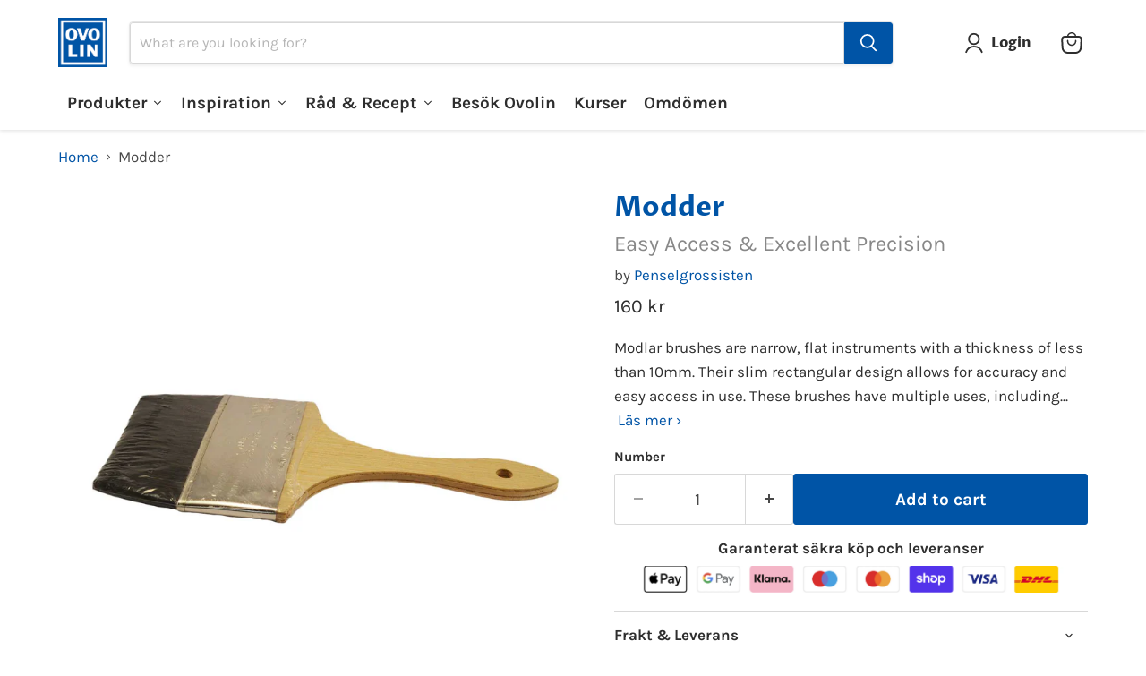

--- FILE ---
content_type: text/html; charset=utf-8
request_url: https://ovolin.se/en/products/moddlare-sonat
body_size: 96567
content:
<!doctype html>
<html class="no-js no-touch" lang="en">
  <head>
  <!-- Google Consent Mode V2 Consentmo -->
  <script async crossorigin fetchpriority="high" src="/cdn/shopifycloud/importmap-polyfill/es-modules-shim.2.4.0.js"></script>
<script>
  // Google Consent Mode V2 integration script from Consentmo GDPR
  window.isenseRules = {};
  window.isenseRules.gcm = {
      gcmVersion: 2,
      integrationVersion: 2,
      initialState: 7,
      customChanges: false,
      consentUpdated: false,
      adsDataRedaction: true,
      urlPassthrough: false,
      storage: { ad_personalization: "granted", ad_storage: "granted", ad_user_data: "granted", analytics_storage: "granted", functionality_storage: "granted", personalization_storage: "granted", security_storage: "granted", wait_for_update: 500 }
  };
  window.isenseRules.initializeGcm = function (rules) {
    let initialState = rules.initialState;
    let analyticsBlocked = initialState === 0 || initialState === 3 || initialState === 6 || initialState === 7;
    let marketingBlocked = initialState === 0 || initialState === 2 || initialState === 5 || initialState === 7;
    let functionalityBlocked = initialState === 4 || initialState === 5 || initialState === 6 || initialState === 7;

    let gdprCache = localStorage.getItem('gdprCache') ? JSON.parse(localStorage.getItem('gdprCache')) : null;
    if (gdprCache && typeof gdprCache.updatedPreferences !== "undefined") {
      let updatedPreferences = gdprCache && typeof gdprCache.updatedPreferences !== "undefined" ? gdprCache.updatedPreferences : null;
      analyticsBlocked = parseInt(updatedPreferences.indexOf('analytics')) > -1;
      marketingBlocked = parseInt(updatedPreferences.indexOf('marketing')) > -1;
      functionalityBlocked = parseInt(updatedPreferences.indexOf('functionality')) > -1;

      rules.consentUpdated = true;
    }
    
    isenseRules.gcm = {
      ...rules,
      storage: {
        ad_personalization: marketingBlocked ? "denied" : "granted",
        ad_storage: marketingBlocked ? "denied" : "granted",
        ad_user_data: marketingBlocked ? "denied" : "granted",
        analytics_storage: analyticsBlocked ? "denied" : "granted",
        functionality_storage: functionalityBlocked ? "denied" : "granted",
        personalization_storage: functionalityBlocked ? "denied" : "granted",
        security_storage: "granted",
        wait_for_update: 500
      },
    };
  }

  // Google Consent Mode - initialization start
  window.isenseRules.initializeGcm({
    ...window.isenseRules.gcm,
    adsDataRedaction: true,
    urlPassthrough: false,
    initialState: 7
  });

  /*
  * initialState acceptable values:
  * 0 - Set both ad_storage and analytics_storage to denied
  * 1 - Set all categories to granted
  * 2 - Set only ad_storage to denied
  * 3 - Set only analytics_storage to denied
  * 4 - Set only functionality_storage to denied
  * 5 - Set both ad_storage and functionality_storage to denied
  * 6 - Set both analytics_storage and functionality_storage to denied
  * 7 - Set all categories to denied
  */

  window.dataLayer = window.dataLayer || [];
  function gtag() { window.dataLayer.push(arguments); }
  gtag("consent", "default", isenseRules.gcm.storage);
  isenseRules.gcm.adsDataRedaction && gtag("set", "ads_data_redaction", isenseRules.gcm.adsDataRedaction);
  isenseRules.gcm.urlPassthrough && gtag("set", "url_passthrough", isenseRules.gcm.urlPassthrough);
</script>
    <meta charset="utf-8">
    <meta http-equiv="x-ua-compatible" content="IE=edge">

    <link rel="preconnect" href="https://cdn.shopify.com">
    <link rel="preconnect" href="https://fonts.shopifycdn.com">
    <link rel="preconnect" href="https://v.shopify.com">
    <link rel="preconnect" href="https://cdn.shopifycloud.com">

    <title>Modder | Ovolin™</title>

    
      <meta name="description" content="Modlar brushes are narrow, flat instruments with a thickness of less than 10mm. Their slim rectangular design allows for accuracy and easy access in use. These brushes have multiple uses, including canvas preparation, spreading and even spreading of paint, glue application, grouting, test painting, touch-up work and la">
    
    <link rel="alternate" hreflang="sv" href="https://ovolin.se/" />
    <link rel="alternate" hreflang="en" href="https://ovolin.se/en/" />
    <link rel="alternate" hreflang="fi" href="https://ovolin.se/fi/" />
    
      <link rel="shortcut icon" href="//ovolin.se/cdn/shop/files/Ovolin_Favicon_1_32x32.png?v=1738744970" type="image/png">
    

    
      <link rel="canonical" href="https://ovolin.se/en/products/moddlare-sonat" />
    

    <meta name="viewport" content="width=device-width">

    
    





<meta property="og:site_name" content="Ovolin">
<meta property="og:url" content="https://ovolin.se/en/products/moddlare-sonat">
<meta property="og:title" content="Modder">
<meta property="og:type" content="product">
<meta property="og:description" content="Modlar brushes are narrow, flat instruments with a thickness of less than 10mm. Their slim rectangular design allows for accuracy and easy access in use. These brushes have multiple uses, including canvas preparation, spreading and even spreading of paint, glue application, grouting, test painting, touch-up work and la">




    
    
    

    
    
    <meta
      property="og:image"
      content="https://ovolin.se/cdn/shop/products/Vulkanisiert-4-inch_1200x1200.jpg?v=1748586489"
    />
    <meta
      property="og:image:secure_url"
      content="https://ovolin.se/cdn/shop/products/Vulkanisiert-4-inch_1200x1200.jpg?v=1748586489"
    />
    <meta property="og:image:width" content="1200" />
    <meta property="og:image:height" content="1200" />
    
    
    <meta property="og:image:alt" content="Moddlare - Ovolin" />
  














<meta name="twitter:title" content="Modder">
<meta name="twitter:description" content="Modlar brushes are narrow, flat instruments with a thickness of less than 10mm. Their slim rectangular design allows for accuracy and easy access in use. These brushes have multiple uses, including canvas preparation, spreading and even spreading of paint, glue application, grouting, test painting, touch-up work and la">


    
    
    
      
      
      <meta name="twitter:card" content="summary">
    
    
    <meta
      property="twitter:image"
      content="https://ovolin.se/cdn/shop/products/Vulkanisiert-4-inch_1200x1200_crop_center.jpg?v=1748586489"
    />
    <meta property="twitter:image:width" content="1200" />
    <meta property="twitter:image:height" content="1200" />
    
    
    <meta property="twitter:image:alt" content="Moddlare - Ovolin" />
  
<script src="//ovolin.se/cdn/shop/t/29/assets/socialtags.js?v=85669199311758378911765892553" type="text/javascript"></script><script src="//ovolin.se/cdn/shop/t/29/assets/datatags.js?v=16631676983772204611765892548" type="text/javascript"></script>

    <link rel="preload" href="//ovolin.se/cdn/fonts/proza_libre/prozalibre_n7.a4b873da99dd2bca5ad03b7668b97daedac66b9a.woff2" as="font" crossorigin="anonymous">
    <link rel="preload" as="style" href="//ovolin.se/cdn/shop/t/29/assets/theme.css?v=45720294668404831401769068164"><script type="importmap">
{
  "imports": {
    "element.base-media": "//ovolin.se/cdn/shop/t/29/assets/element.base-media.js?v=61305152781971747521765892214",
    "element.image.parallax": "//ovolin.se/cdn/shop/t/29/assets/element.image.parallax.js?v=59188309605188605141765892214",
    "element.model": "//ovolin.se/cdn/shop/t/29/assets/element.model.js?v=101001098341450788491765892214",
    "element.quantity-selector": "//ovolin.se/cdn/shop/t/29/assets/element.quantity-selector.js?v=68208048201360514121765892214",
    "element.text.rte": "//ovolin.se/cdn/shop/t/29/assets/element.text.rte.js?v=28194737298593644281765892214",
    "element.video": "//ovolin.se/cdn/shop/t/29/assets/element.video.js?v=47354384994497331701765892214",
    "es-module-shims": "//ovolin.se/cdn/shop/t/29/assets/es-module-shims.min.js?v=3197203922110785981765892214",
    "is-land": "//ovolin.se/cdn/shop/t/29/assets/is-land.min.js?v=92343381495565747271765892215",
    "lightbox": "//ovolin.se/cdn/shop/t/29/assets/lightbox.js?v=116354114233759933611765892215",
    "product.gallery": "//ovolin.se/cdn/shop/t/29/assets/product.gallery.js?v=169430556141423714401765892215",
    "section.slideshow": "//ovolin.se/cdn/shop/t/29/assets/section.slideshow.js?v=176892809315355130961765892215",
    "util.events": "//ovolin.se/cdn/shop/t/29/assets/util.events.js?v=163430142883111782711765892215",
    "util.misc": "//ovolin.se/cdn/shop/t/29/assets/util.misc.js?v=117964846174238173191765892215",
    "util.resource-loader": "//ovolin.se/cdn/shop/t/29/assets/util.resource-loader.js?v=81301169148003274841765892215",
    "utility.stylesheet": "//ovolin.se/cdn/shop/t/29/assets/utility.stylesheet.js?v=115421978848924304161765892215",
    "vendor.drift-zoom": "//ovolin.se/cdn/shop/t/29/assets/vendor.drift-zoom.js?v=58010873367620907491765892215",
    "vendor.in-view": "//ovolin.se/cdn/shop/t/29/assets/vendor.in-view.js?v=126891093837844970591765892215",
    "vendor.photoswipe-ui-default": "//ovolin.se/cdn/shop/t/29/assets/vendor.photoswipe-ui-default.min.js?v=60644649669025199041765892215",
    "vendor.photoswipe": "//ovolin.se/cdn/shop/t/29/assets/vendor.photoswipe.min.js?v=169650331104647059261765892215",
    "vendor.swiper": "//ovolin.se/cdn/shop/t/29/assets/vendor.swiper.js?v=76943365775285958891765892215"
  }
}
</script><script>
  if (!(HTMLScriptElement.supports && HTMLScriptElement.supports('importmap'))) {
    const el = document.createElement('script')
    el.async = true
    el.src = "//ovolin.se/cdn/shop/t/29/assets/es-module-shims.min.js?v=3197203922110785981765892214"
    document.head.appendChild(el)
  }
</script>
<script type="module" src="//ovolin.se/cdn/shop/t/29/assets/is-land.min.js?v=92343381495565747271765892215"></script>
<style data-shopify>:root {
    /* Core Sizes */
    --size-0-25: 0.0625rem; /* 1px */
    --size-0-5: 0.125rem; /* 2px */
    --size-1: 0.25rem; /* 4px */
    --size-1-5: 0.375rem; /* 6px */
    --size-2: 0.5rem; /* 8px */
    --size-2-5: 0.625rem; /* 10px */
    --size-3: 0.75rem; /* 12px */
    --size-3-5: 0.875rem; /* 14px */
    --size-4: 1rem; /* 16px */
    --size-4-5: 1.125rem; /* 18px */
    --size-5: 1.25rem; /* 20px */
    --size-5-5: 1.375rem; /* 22px */
    --size-6: 1.5rem; /* 24px */
    --size-6-5: 1.625rem; /* 26px */
    --size-7: 1.75rem; /* 28px */
    --size-7-5: 1.875rem; /* 30px */
    --size-8: 2rem; /* 32px */
    --size-8-5: 2.125rem; /* 34px */
    --size-9: 2.25rem; /* 36px */
    --size-9-5: 2.375rem; /* 38px */
    --size-10: 2.5rem; /* 40px */
    --size-11: 2.75rem; /* 44px */
    --size-12: 3rem; /* 48px */
    --size-14: 3.5rem; /* 56px */
    --size-16: 4rem; /* 64px */
    --size-18: 4.5rem; /* 72px */
    --size-20: 5rem; /* 80px */
    --size-24: 6rem; /* 96px */
    --size-28: 7rem; /* 112px */
    --size-32: 8rem; /* 128px */

    /* Text Sizes */
    --text-size-2: 0.5rem; /* 8px */
    --text-size-2-5: 0.625rem; /* 10px */
    --text-size-3: 0.75rem; /* 12px */
    --text-size-3-5: 0.875rem; /* 14px */
    --text-size-4: 1rem; /* 16px */
    --text-size-4-5: 1.125rem; /* 18px */
    --text-size-5: 1.25rem; /* 20px */
    --text-size-5-5: 1.375rem; /* 22px */
    --text-size-6: 1.5rem; /* 24px */
    --text-size-6-5: 1.625rem; /* 26px */
    --text-size-7: 1.75rem; /* 28px */
    --text-size-7-5: 1.875rem; /* 30px */
    --text-size-8: 2rem; /* 32px */
    --text-size-8-5: 2.125rem; /* 34px */
    --text-size-9: 2.25rem; /* 36px */
    --text-size-9-5: 2.375rem; /* 38px */
    --text-size-10: 2.5rem; /* 40px */
    --text-size-11: 2.75rem; /* 44px */
    --text-size-12: 3rem; /* 48px */
    --text-size-14: 3.5rem; /* 56px */
    --text-size-16: 4rem; /* 64px */
    --text-size-18: 4.5rem; /* 72px */
    --text-size-20: 5rem; /* 80px */
    --text-size-24: 6rem; /* 96px */
    --text-size-28: 7rem; /* 112px */
    --text-size-32: 8rem; /* 128px */

    /* Line */
    --line-size-none: 0px;
    --line-size-xs: 0.5px;
    --line-size-sm: 1px;
    --line-size-md: 2px;
    --line-size-lg: 4px;
    --line-size-xl: 8px;

    /* Gap */
    --gap-size-none: 0px;
    --gap-size-xs: 8px;
    --gap-size-sm: 16px;
    --gap-size-md: 32px;
    --gap-size-lg: 48px;
    --gap-size-xl: 64px;

    /* Radius */
    --radius-xs: 4px;
    --radius-sm: 8px;
    --radius-md: 12px;
    --radius-lg: 16px;
    --radius-xl: 24px;
    --radius-2xl: 32px;
    --radius-none: 0px;
    --radius-full: 999px;

    /* Dropshadow */
    --shadow-none: 0px 0px 0px 0px rgba(0, 0, 0, 0);
    --shadow-sm: 0px 1px 2px 0px rgba(0, 0, 0, 0.08);
    --shadow-md: 0px 2px 4px -1px rgba(0, 0, 0, 0.08);
    --shadow-lg: 0px 8px 16px -4px rgba(0, 0, 0, 0.08);
    --shadow-xl: 0px 16px 32px -6px rgba(0, 0, 0, 0.12);
    --shadow-2xl: 0px 16px 64px -12px rgba(0, 0, 0, 0.22);

    /* Font Weights */
    --font-weight-100: 100;
    --font-weight-200: 200;
    --font-weight-300: 300;
    --font-weight-400: 400;
    --font-weight-500: 500;
    --font-weight-600: 600;
    --font-weight-700: 700;
    --font-weight-800: 800;
    --font-weight-900: 900;

    /* Letter Spacings */
    --letter-space-2xs: -0.05em;
    --letter-space-xs: -0.03em;
    --letter-space-sm: -0.015em;
    --letter-space-md: 0em;
    --letter-space-lg: 0.015em;
    --letter-space-xl: 0.03em;
    --letter-space-2xl: 0.05em;
    --letter-space-3xl: 0.08em;
    --letter-space-4xl: 0.12em;

    /* Line Heights */
    --line-height-2xs: 0.9;
    --line-height-xs: 1;
    --line-height-sm: 1.1;
    --line-height-md: 1.2;
    --line-height-lg: 1.5;
    --line-height-xl: 1.7;
    --line-height-2xl: 2;

    /* Color Shades */
    --shade-0: 0%;
    --shade-4: 4%;
    --shade-8: 8%;
    --shade-12: 12%;
    --shade-16: 16%;
    --shade-20: 20%;
    --shade-30: 30%;
    --shade-40: 40%;
    --shade-50: 50%;
    --shade-60: 60%;
    --shade-70: 70%;
    --shade-80: 80%;
    --shade-90: 90%;
    --shade-100: 100%;
  }</style><style data-shopify>/* Root Variables */
  :root {
    --root-font-size: 16px;
    --root-color-primary: #000;
    --root-color-secondary: #fff;
  }

  /* Colors */
  :root {
    --color-primary: var(--root-color-primary);
    --color-secondary: var(--root-color-secondary);
    --color-focus: #4a9afc;
    --color-error: #ba4444;
    --color-price: var(--color-primary);
    --color-text-savings: var(--color-primary);
    --disabled-grey: #f6f6f6;
    --disabled-border: #b6b6b6;
    --disabled-grey-text: #b6b6b6;
    --success-green: #56ad6a;
    --success-green-bg: #ecfef0;
    --color-sticky-nav-links: #fff;
  }

  /* Body Font Stack */
  :root {
    --body-font-family: 'Arial';
    --body-font-family-fallback: 'sans-serif';
    --body-font-weight: var(--font-weight-400);
    --body-letter-spacing: var(--letter-space-md);
    --body-line-height: var(--line-height-md);
    --body-text-transform: none;
    --body-lg-font-size: var(--text-size-4);
    --body-md-font-size: var(--text-size-3-5);
    --body-sm-font-size: var(--text-size-3);
    --body-xs-font-size: var(--text-size-2-5);

    @media screen and (min-width: 769px) {
      --body-lg-font-size: var(--text-size-4-5);
      --body-md-font-size: var(--text-size-4);
      --body-sm-font-size: var(--text-size-3-5);
      --body-xs-font-size: var(--text-size-3);
    }
  }

  /* Heading Font Stack */
  :root {
    --heading-font-family: 'Arial';
    --heading-font-family-fallback: 'sans-serif';
    --heading-font-weight: var(--font-weight-700);
    --heading-letter-spacing: var(--letter-space-md);

    --heading-2xl-line-height: var(--line-height-md);
    --heading-xl-line-height: var(--line-height-md);
    --heading-lg-line-height: var(--line-height-md);
    --heading-md-line-height: var(--line-height-md);
    --heading-sm-line-height: var(--line-height-md);
    --heading-xs-line-height: var(--line-height-md);

    --heading-2xl-font-size: var(--text-size-12);
    --heading-xl-font-size: var(--text-size-8);
    --heading-lg-font-size: var(--text-size-6);
    --heading-md-font-size: var(--text-size-5);
    --heading-sm-font-size: var(--text-size-4-5);
    --heading-xs-font-size: var(--text-size-4);

    @media screen and (min-width: 769px) {
      --heading-2xl-font-size: var(--text-size-16);
      --heading-xl-font-size: var(--text-size-12);
      --heading-lg-font-size: var(--text-size-8);
      --heading-md-font-size: var(--text-size-6);
      --heading-sm-font-size: var(--text-size-5);
      --heading-xs-font-size: var(--text-size-4-5);
    }
  }

  /* Accent Font Stack */
  :root {
    --accent-font-family: 'Arial';
    --accent-font-family-fallback: 'sans-serif';
    --accent-font-weight: var(--font-weight-400);
    --accent-letter-spacing: var(--letter-space-4xl);
    --accent-line-height: var(--line-height-md);
    --accent-text-transform: uppercase;
  }

  /* ==================================================================== */
  /* OLD CSS VARIABLES THAT NEEDS TO 🔥 */
  /* ==================================================================== */
  :root {
    --z-index-modal: 30;
    --z-index-toolbar: 7;
    --z-index-header: 6;
    --z-index-header-submenu: 7;
    --z-index-header-bottom-row: 3;
    --z-index-header-drawers: 5;
    --z-index-header-drawers-mobile: 3;
    --z-index-header-search: 7;
    --z-index-loader: 4;
    --z-index-header-search-overlay: 1;
    --url-ico-select: url(//ovolin.se/cdn/shop/t/29/assets/ico-select.svg);
    --url-swirl-svg: url(//ovolin.se/cdn/shop/t/29/assets/swirl.svg);
    --header-padding-bottom: 0;
    --gutter: 30px;
    --page-width: 1500px;
    --page-width-narrow: 1000px;
    --page-width-gutter-small: 17px;
    --grid-gutter: 22px;
    --grid-gutter-small: 16px;
    --slide-curve: 0.25s cubic-bezier(0.165, 0.84, 0.44, 1);
    --drawer-box-shadow: 0 10px 25px rgba(0, 0, 0, 0.15);
    --product-grid-margin: 10px;
    --product-grid-padding: 12px;
    --product-radius: 10px;
    --page-top-padding: 35px;
    --page-narrow: 780px;
    --page-width-padding: 40px;
    --grid-gutter: 22px;
    --index-section-padding: 60px;
    --section-header-bottom: 40px;
    --size-chart-margin: 30px 0;
    --size-chart-icon-margin: 5px;
    --newsletter-reminder-padding: 20px 30px 20px 25px;
    --text-frame-margin: 10px;
    --desktop-menu-chevron-size: 10px;
    --site-nav-item-padding: 20px;
    --site-nav-item-padding-top-bottom: 16px;
    --site-nav-icon-padding: 12px;
  }

  @media screen and (max-width: 768px) {
    :root {
      --page-top-padding: 15px;
      --page-narrow: 330px;
      --page-width-padding: 17px;
      --grid-gutter: 16px;
      --index-section-padding: 40px;
      --section-header-bottom: 25px;
      --text-frame-margin: 7px;
    }
  }</style>
<style data-shopify>:root {
    --text-size-scale-n-4: var(--text-size-2); /* 8px */
    --text-size-scale-n-3: var(--text-size-2-5); /* 10px */
    --text-size-scale-n-2: var(--text-size-3); /* 12px */
    --text-size-scale-n-1: var(--text-size-3-5); /* 14px */
    --text-size-scale-n0: var(--text-size-4); /* 16px */
    --text-size-scale-n1: var(--text-size-4-5); /* 18px */
    --text-size-scale-n2: var(--text-size-5); /* 20px */
    --text-size-scale-n3: var(--text-size-6); /* 24px */
    --text-size-scale-n4: var(--text-size-6-5); /* 26px */
    --text-size-scale-n5: var(--text-size-7); /* 28px */
    --text-size-scale-n6: var(--text-size-8); /* 32px */
    --text-size-scale-n7: var(--text-size-9); /* 36px */
    --text-size-scale-n8: var(--text-size-10); /* 40px */
    --text-size-scale-n9: var(--text-size-12); /* 48px */
    --text-size-scale-n10: var(--text-size-14); /* 56px */
    --text-size-scale-n11: var(--text-size-16); /* 64px */
    --text-size-scale-n12: var(--text-size-18); /* 72px */
    --text-size-scale-n13: var(--text-size-20); /* 80px */
    --text-size-scale-n14: var(--text-size-24); /* 96px */

    --font-weight-scale-n-3: var(--font-weight-100);
    --font-weight-scale-n-2: var(--font-weight-200);
    --font-weight-scale-n-1: var(--font-weight-300);
    --font-weight-scale-n0: var(--font-weight-400);
    --font-weight-scale-n1: var(--font-weight-500);
    --font-weight-scale-n2: var(--font-weight-600);
    --font-weight-scale-n3: var(--font-weight-700);
    --font-weight-scale-n4: var(--font-weight-800);
    --font-weight-scale-n5: var(--font-weight-900);

    --letter-spacing-scale-n-3: var(--letter-space-2xs);
    --letter-spacing-scale-n-2: var(--letter-space-xs);
    --letter-spacing-scale-n-1: var(--letter-space-sm);
    --letter-spacing-scale-n0: var(--letter-space-md);
    --letter-spacing-scale-n1: var(--letter-space-lg);
    --letter-spacing-scale-n2: var(--letter-space-xl);
    --letter-spacing-scale-n3: var(--letter-space-2xl);
    --letter-spacing-scale-n4: var(--letter-space-3xl);
    --letter-spacing-scale-n5: var(--letter-space-4xl);

    --line-height-scale-n-3: var(--line-height-2xs);
    --line-height-scale-n-2: var(--line-height-xs);
    --line-height-scale-n-1: var(--line-height-sm);
    --line-height-scale-n0: var(--line-height-md);
    --line-height-scale-n1: var(--line-height-lg);
    --line-height-scale-n2: var(--line-height-xl);
    --line-height-scale-n3: var(--line-height-2xl);

    /* Body Font Scales */--body-letter-spacing: var(--letter-spacing-scale-n0);--body-line-height: var(--line-height-scale-n1);--body-lg-font-size: var(--text-size-scale-n0);
      --body-md-font-size: var(--text-size-scale-n-1);
      --body-sm-font-size: var(--text-size-scale-n-2);
      --body-xs-font-size: var(--text-size-scale-n-3);/* Heading Font Scales */--heading-letter-spacing: var(--letter-spacing-scale-n0);--heading-line-height: var(--line-height-scale-n0);/* Accent Font Scales */@media screen and (min-width: 769px) {
      /* Body Font Desktop Sizes */--body-lg-font-size: var(--text-size-scale-n1);
        --body-md-font-size: var(--text-size-scale-n0);
        --body-sm-font-size: var(--text-size-scale-n-1);
        --body-xs-font-size: var(--text-size-scale-n-2);/* Heading Desktop Font Sizes */--heading-2xl-font-size: max(var(--text-size-scale-n11), var(--body-md-font-size));
        --heading-xl-font-size: max(var(--text-size-scale-n9), var(--body-md-font-size));
        --heading-lg-font-size: max(var(--text-size-scale-n6), var(--body-md-font-size));
        --heading-md-font-size: max(var(--text-size-scale-n3), var(--body-md-font-size));
        --heading-sm-font-size: max(var(--text-size-scale-n2), var(--body-md-font-size));
        --heading-xs-font-size: max(var(--text-size-scale-n1), var(--body-md-font-size));}
  }</style>
<style data-shopify>:root {
    

    
  }

  

  

  /* LEGACY TOKENS THAT WE NEED TO KILLLLLLLLLLLLL */
  /* --------------------------------------------- */

  :root {
    /* Fixed colors */
    --color-price: ;
    --color-text-savings: ;

    /* TODO: Move to component that uses this */
    --color-button-primary: #000; /* TODO: Remove this */
    --color-button-primary-light: #1a1a1a; /* TODO: Remove this */
    --color-button-primary-dim: #000000; /* TODO: Remove this */
    --color-button-primary-text: #ffffff; /* TODO: Remove this */

    --color-sale-tag: ;
    --color-sale-tag-text: ;
  }</style><style data-shopify>
  :root {
    

    --color-background: #fff;
    --color-background-alpha-0: rgba(255, 255, 255, 0);
    --color-background-alpha-90: rgba(255, 255, 255, 0.9);

    /* Typography */
    
    
    --color-headings: #1d1d1d;
    --color-text: #1d1d1d;

    --color-text-05: #f4f4f4;
    --color-text-05-alpha-0: rgba(244, 244, 244, 0);

    --color-text-hover: #1d1d1d;
    --color-text-light: #1d1d1d;
    --color-links: #046e82;
    --color-link-hover: #1d1d1d;

    /* Products */
    --color-products-in-stock: #268c0b;
    --color-products-low-stock: #cc1313;
    --color-products-no-stock: #121212;

    /* Buttons */
    
    

    --color-button-text: #ffffff;
    --color-button-background: #f04f36;
    --color-button-background-hover: #f2614a;

    --color-button-background-focus: #dddddd;
    --color-button-disable: #939393;

    --color-button-secondary-text: #f04f36;
    --color-button-secondary-background: #ffffff;
    --color-button-secondary-background-hover: #ffffff;
    --color-button-secondary-background-focus: #e6e6e6;
    --color-button-secondary-border: #dddddd;
    --color-button-secondary-border-hover: #c7c7c7;

    --button-primary-text-color: #ffffff;
    --button-primary-text-color-highlight: #ffffff;
    --button-primary-bg-color: #000000;
    --button-primary-bg-color-highlight: #606060;
    --button-primary-border-color: rgba(0,0,0,0);
    --button-primary-border-color-highlight: rgba(0,0,0,0);

    --button-secondary-text-color: #000000;
    --button-secondary-text-color-highlight: #ffffff;
    --button-secondary-bg-color: rgba(0,0,0,0);
    --button-secondary-bg-color-highlight: #000000;
    --button-secondary-border-color: #000000;
    --button-secondary-border-color-highlight: #000000;

    --button-link-text-color: #000000;
    --button-link-text-color-highlight: #ccc;

    /* Header */
    --color-header-text: #1d1d1d;
    --color-header-background: #fff;

    /* Forms */
    
    --color-input-text: #4d4d4d;

    --color-input-text-hover: #dddddd;

    --color-input-background: #fff;
    --color-input-background-hover: #f4f4f4;

    --color-input-border: #dddddd;
    --color-input-border-alpha-25: rgba(221, 221, 221, 0.25);


    --color-input-border-morph-2: #c7c7c7;
    --color-input-border-morph-4: #b1b1b1;
    --color-input-border-morph-10: #858585;
    --color-input-border-morph-12: #767676;

    --color-input-border-hover: #c7c7c7;

    --color-product-sale-accent: #f04f36;
    --color-product-review-star: #ffab41;

    /* Footer */
    --color-footer-text: #1d1d1d;

    --color-footer-background: #F3F1E8;


    --color-footer-link: #3c3c3c;
    --color-footer-color-alt: rgba(29, 29, 29, 0.8);
    --color-additional-accent: rgba(29, 29, 29, 0.5);

    /* Placeholders */
    --color-placeholder-background: #ededed;
    --color-placeholder-fill: #b0b0b0;

    /* General */
    
    
    
    --color-black: #000;
    --color-white: #fff;

    --color-border: #808080;
    --color-border-modify: rgba(128, 128, 128, 0.3);
    --color-border-less-soft: rgba(0, 0, 0, 0.25);
    --color-border-soft: rgba(0, 0, 0, 0.15);
    --color-border-softer: rgba(0, 0, 0, 0.1);


    --color-overlay-background: Liquid error (snippets/head.styles.legacy-settings-color line 118): Alpha must be a float between 0 and 1;


    --color-background-8: #ededed;
    --color-background-4: #f6f6f6;

    --color-background-light: #f2f2f2;
    --color-search-category-background: #e8e8e8;

    --color-box-shadow-border: rgba(128, 128, 128, 0.16);
    --color-box-shadow-shadow: rgba(128, 128, 128, 0.11);
    --color-box-shadow-border-focused: rgba(128, 128, 128, 0.5);
    --color-box-shadow-shadow-focused: rgba(128, 128, 128, 0.5);

    --color-box-shadow-shadow-headings: rgba(128, 128, 128, 0.05);

    --color-error: #f05d5d;
    --color-success: #51a551;
    --color-warning: #dfa354;
    --color-highlight: #fffbd9;
    --color-notice: --color-text;
    --color-sale: --color-product-sale-accent;
    --color-star: --color-product-review-star;
    --color-star-empty: #8e8e8e;

    --color-facebook: #425dab;
    --color-x: #000;
    --color-pinterest: #bd1c1c;
    --color-linkedin: #0077B5;
  }
</style>
<style data-shopify>:root {
    --heading-font-family: 'Open Sans', sans-serif;
    --heading-font-weight: 400;
    --heading-letter-spacing: 0px;
    --body-font-family: 'Open Sans', sans-serif;

    --heading-font-style: normal;
    --subheading-font-family: 'Open Sans', sans-serif;
    --button-font-family: 'Open Sans', sans-serif;

    /* Font sizes */
    --heading-xl-font-size: 40px;
    --heading-lg-font-size: 20px;
    --body-md-font-size: 15px;

    --button-primary-font-size: 1rem;
    --button-primary-line-height: inherit;

    --button-secondary-font-size: 1rem;
    --button-secondary-line-height: inherit;

    --button-link-style-font-size: 1rem;
    --button-link-style-line-height: inherit;

    --heading-responsive: 1;
    --subheading-responsive: 1;

    /* Button styles */
    --button-font-weight: 700;
    --button-font-style: normal;
    --button-letter-spacing: 0px;
    --button-transition-speed: 0.3s;
    --button-font-capitalization: none;

    --button-primary-border-radius: 0px;
    --button-secondary-border-radius: 0px;
    --button-link-underline-thickness: 1px;
    --button-link-underline-style: solid;
  }</style>
<style-sheet name="vendor.flickity.css" remove-duplicate="true" load="async" style="display: none;"><link href="//ovolin.se/cdn/shop/t/29/assets/vendor.flickity.css?v=168134560433028609901765892215" rel="preload" as="style" onload="this.rel='stylesheet'">
<script type="module" src="//ovolin.se/cdn/shop/t/29/assets/utility.stylesheet.js?v=115421978848924304161765892215"></script></style-sheet>

<style-sheet name="vendor.swiper.css" remove-duplicate="true" load="async" style="display: none;"><link href="//ovolin.se/cdn/shop/t/29/assets/vendor.swiper.css?v=103091539061108917781765892215" rel="preload" as="style" onload="this.rel='stylesheet'">
<script type="module" src="//ovolin.se/cdn/shop/t/29/assets/utility.stylesheet.js?v=115421978848924304161765892215"></script></style-sheet>



<style data-shopify>
  :root {
    /* Backgrounds */
    
    

    --color-background: 
      
rgb(255, 255, 255)
    ;
    --color-background-alpha-0: rgba(255, 255, 255, 0);
    --color-background-alpha-90: rgba(255, 255, 255, 0.9);

    /* Typography */
    --color-headings: #0054a6;
    --color-text: #2e2e2e;

    --color-text-05: #f5f5f5;
    --color-text-05-alpha-0: rgba(245, 245, 245, 0);

    
    

    
    
    
    

    --color-text-hover: 
      
#444444
    ;
    --color-text-light: #484848;
    --color-links: #0054a6;

    
    
    

    --color-link-hover: 
      
#004587
    ;

    /* Products */
    --color-products-in-stock: #3C9342;
    --color-products-low-stock: #E99114;
    --color-products-no-stock: #BF262F;

    /* Buttons */
    --color-button-text: #ffffff;
    --color-button-background: #0054a6;
    --color-button-background-hover: rgb(26, 101, 175);

    
    

    --color-button-background-focus: 
      
#004a92
    ;
    --color-button-disable: #535353;

    --color-button-secondary-text: #0054a6;
    --color-button-secondary-background: #ffffff;
    --color-button-secondary-background-hover: rgb(255, 255, 255);

    
    

    --color-button-secondary-background-focus: 
      
#ebebeb
    ;
    --color-button-secondary-border: #0054a6;

    
    

    --color-button-secondary-border-hover: 
      
#004a92
    ;

    /* Header */
    --color-header-text: #2e2e2e;

    
    

    --color-header-background: 
      
rgb(255, 255, 255)
    ;

    /* Forms */
    --color-input-text: #484848;

    
    

    --color-input-text-hover: 
      
#434343
    ;

    --color-input-background: #ffffff;
    --color-input-background-hover: #f5f5f5;

    --color-input-border: #d8d8d8;
    --color-input-border-alpha-25: rgba(216, 216, 216, 0.25);

    

    
    

    
    

    
    

    
    

    --color-input-border-morph-2: 
      
#c9c9c9
    ;
    --color-input-border-morph-4: 
      
#b9b9b9
    ;
    --color-input-border-morph-10: 
      
#8b8b8b
    ;
    --color-input-border-morph-12: 
      
#7c7c7c
    ;

    --color-input-border-hover: 
      
#c9c9c9
    ;

    --color-product-sale-accent: #de0101;
    --color-product-review-star: #f6c347;

    /* Footer */
    --color-footer-text: #2e2e2e;

    
    

    --color-footer-background: 
      
rgb(243, 241, 232)
    ;

    
    

    --color-footer-link: 
      
#373737
    ;
    --color-footer-color-alt: rgba(46, 46, 46, 0.8);
    --color-additional-accent: rgba(46, 46, 46, 0.5);

    /* Placeholders */
    --color-placeholder-background: #eeeeee;
    --color-placeholder-fill: #b6b6b6;

    /* General */
    
    

    --color-black: #000;
    --color-white: #fff;

    
    
    
    

    
    

    --color-border: rgb(128, 128, 128);
    --color-border-modify: rgba(128, 128, 128, 0.3);
    --color-border-less-soft: rgba(0, 0, 0, 0.25);
    --color-border-soft: rgba(0, 0, 0, 0.15);
    --color-border-softer: rgba(0, 0, 0, 0.1);

    

    --color-overlay-background: rgba(72, 72, 72, 0.3);

    

    --color-background-8: #eeeeee;
    --color-background-4: #f7f7f7;

    --color-background-light: #f5f5f5;
    --color-search-category-background: #eaeaea;

    --color-box-shadow-border: rgba(128, 128, 128, 0.16);
    --color-box-shadow-shadow: rgba(128, 128, 128, 0.11);
    --color-box-shadow-border-focused: rgba(128, 128, 128, 0.5);
    --color-box-shadow-shadow-focused: rgba(128, 128, 128, 0.5);

    --color-box-shadow-shadow-headings: rgba(128, 128, 128, 0.05);

    --color-error: #f05d5d;
    --color-success: #51a551;
    --color-warning: #dfa354;
    --color-highlight: #fffbd9;
    --color-notice: --color-text;
    --color-sale: --color-product-sale-accent;
    --color-star: --color-product-review-star;
    --color-star-empty: #979797;

    --color-facebook: #425dab;
    --color-x: #000;
    --color-pinterest: #bd1c1c;
    --color-linkedin: #0077B5;
  }
</style>

<style data-shopify>:root {
    /* Override heading font stack with empire legacy settings */
    --heading-font-family: "Proza Libre",sans-serif;
    --heading-font-scale: 1.0;
    --heading-font-weight: 700;
    --heading-font-style: normal;
    --heading-font-capitalization: initial;
    --heading-letter-spacing: 0.0em;
    --subheading-font-family: 'Nunito Sans', sans-serif;
    --button-font-family: Karla,sans-serif;
    --button-font-weight: 700;
    --button-font-style: normal;
    --button-font-capitalization: initial;
    --button-letter-spacing: 0.0em;

    --heading-responsive: 1;
    --subheading-responsive: 1;
    --body-font-family: Karla;
  }</style><script>window.performance && window.performance.mark && window.performance.mark('shopify.content_for_header.start');</script><meta name="google-site-verification" content="t0Y2_x1XJBaY8J9u_TLWmQFo8J5WrtRzE_EkpPBIkNw">
<meta name="facebook-domain-verification" content="iq94q066fxly9mv7ecw17l2dtgmu6k">
<meta id="shopify-digital-wallet" name="shopify-digital-wallet" content="/10270408789/digital_wallets/dialog">
<meta name="shopify-checkout-api-token" content="da009fe84575c452f0c7ae8d28d25b6f">
<link rel="alternate" hreflang="x-default" href="https://ovolin.se/products/moddlare-sonat">
<link rel="alternate" hreflang="sv" href="https://ovolin.se/products/moddlare-sonat">
<link rel="alternate" hreflang="en" href="https://ovolin.se/en/products/moddlare-sonat">
<link rel="alternate" hreflang="fi" href="https://ovolin.se/fi/products/moddlare-sonat">
<link rel="alternate" hreflang="da" href="https://ovolin.se/da/products/moddlare-sonat">
<link rel="alternate" hreflang="nl" href="https://ovolin.se/nl/products/moddlare-sonat">
<link rel="alternate" hreflang="fr" href="https://ovolin.se/fr/products/moddlare-sonat">
<link rel="alternate" hreflang="de" href="https://ovolin.se/de/products/moddlare-sonat">
<link rel="alternate" hreflang="it" href="https://ovolin.se/it/products/moddlare-sonat">
<link rel="alternate" hreflang="no" href="https://ovolin.se/no/products/moddlare-sonat">
<link rel="alternate" hreflang="es" href="https://ovolin.se/es/products/moddlare-sonat">
<link rel="alternate" type="application/json+oembed" href="https://ovolin.se/en/products/moddlare-sonat.oembed">
<script async="async" src="/checkouts/internal/preloads.js?locale=en-SE"></script>
<link rel="preconnect" href="https://shop.app" crossorigin="anonymous">
<script async="async" src="https://shop.app/checkouts/internal/preloads.js?locale=en-SE&shop_id=10270408789" crossorigin="anonymous"></script>
<script id="apple-pay-shop-capabilities" type="application/json">{"shopId":10270408789,"countryCode":"SE","currencyCode":"SEK","merchantCapabilities":["supports3DS"],"merchantId":"gid:\/\/shopify\/Shop\/10270408789","merchantName":"Ovolin","requiredBillingContactFields":["postalAddress","email","phone"],"requiredShippingContactFields":["postalAddress","email","phone"],"shippingType":"shipping","supportedNetworks":["visa","maestro","masterCard"],"total":{"type":"pending","label":"Ovolin","amount":"1.00"},"shopifyPaymentsEnabled":true,"supportsSubscriptions":true}</script>
<script id="shopify-features" type="application/json">{"accessToken":"da009fe84575c452f0c7ae8d28d25b6f","betas":["rich-media-storefront-analytics"],"domain":"ovolin.se","predictiveSearch":true,"shopId":10270408789,"locale":"en"}</script>
<script>var Shopify = Shopify || {};
Shopify.shop = "byggnadsvard.myshopify.com";
Shopify.locale = "en";
Shopify.currency = {"active":"SEK","rate":"1.0"};
Shopify.country = "SE";
Shopify.theme = {"name":"Dec 2025","id":193942159709,"schema_name":"Empire","schema_version":"12.2.1","theme_store_id":null,"role":"main"};
Shopify.theme.handle = "null";
Shopify.theme.style = {"id":null,"handle":null};
Shopify.cdnHost = "ovolin.se/cdn";
Shopify.routes = Shopify.routes || {};
Shopify.routes.root = "/en/";</script>
<script type="module">!function(o){(o.Shopify=o.Shopify||{}).modules=!0}(window);</script>
<script>!function(o){function n(){var o=[];function n(){o.push(Array.prototype.slice.apply(arguments))}return n.q=o,n}var t=o.Shopify=o.Shopify||{};t.loadFeatures=n(),t.autoloadFeatures=n()}(window);</script>
<script>
  window.ShopifyPay = window.ShopifyPay || {};
  window.ShopifyPay.apiHost = "shop.app\/pay";
  window.ShopifyPay.redirectState = null;
</script>
<script id="shop-js-analytics" type="application/json">{"pageType":"product"}</script>
<script defer="defer" async type="module" src="//ovolin.se/cdn/shopifycloud/shop-js/modules/v2/client.init-shop-cart-sync_BT-GjEfc.en.esm.js"></script>
<script defer="defer" async type="module" src="//ovolin.se/cdn/shopifycloud/shop-js/modules/v2/chunk.common_D58fp_Oc.esm.js"></script>
<script defer="defer" async type="module" src="//ovolin.se/cdn/shopifycloud/shop-js/modules/v2/chunk.modal_xMitdFEc.esm.js"></script>
<script type="module">
  await import("//ovolin.se/cdn/shopifycloud/shop-js/modules/v2/client.init-shop-cart-sync_BT-GjEfc.en.esm.js");
await import("//ovolin.se/cdn/shopifycloud/shop-js/modules/v2/chunk.common_D58fp_Oc.esm.js");
await import("//ovolin.se/cdn/shopifycloud/shop-js/modules/v2/chunk.modal_xMitdFEc.esm.js");

  window.Shopify.SignInWithShop?.initShopCartSync?.({"fedCMEnabled":true,"windoidEnabled":true});

</script>
<script>
  window.Shopify = window.Shopify || {};
  if (!window.Shopify.featureAssets) window.Shopify.featureAssets = {};
  window.Shopify.featureAssets['shop-js'] = {"shop-cart-sync":["modules/v2/client.shop-cart-sync_DZOKe7Ll.en.esm.js","modules/v2/chunk.common_D58fp_Oc.esm.js","modules/v2/chunk.modal_xMitdFEc.esm.js"],"init-fed-cm":["modules/v2/client.init-fed-cm_B6oLuCjv.en.esm.js","modules/v2/chunk.common_D58fp_Oc.esm.js","modules/v2/chunk.modal_xMitdFEc.esm.js"],"shop-cash-offers":["modules/v2/client.shop-cash-offers_D2sdYoxE.en.esm.js","modules/v2/chunk.common_D58fp_Oc.esm.js","modules/v2/chunk.modal_xMitdFEc.esm.js"],"shop-login-button":["modules/v2/client.shop-login-button_QeVjl5Y3.en.esm.js","modules/v2/chunk.common_D58fp_Oc.esm.js","modules/v2/chunk.modal_xMitdFEc.esm.js"],"pay-button":["modules/v2/client.pay-button_DXTOsIq6.en.esm.js","modules/v2/chunk.common_D58fp_Oc.esm.js","modules/v2/chunk.modal_xMitdFEc.esm.js"],"shop-button":["modules/v2/client.shop-button_DQZHx9pm.en.esm.js","modules/v2/chunk.common_D58fp_Oc.esm.js","modules/v2/chunk.modal_xMitdFEc.esm.js"],"avatar":["modules/v2/client.avatar_BTnouDA3.en.esm.js"],"init-windoid":["modules/v2/client.init-windoid_CR1B-cfM.en.esm.js","modules/v2/chunk.common_D58fp_Oc.esm.js","modules/v2/chunk.modal_xMitdFEc.esm.js"],"init-shop-for-new-customer-accounts":["modules/v2/client.init-shop-for-new-customer-accounts_C_vY_xzh.en.esm.js","modules/v2/client.shop-login-button_QeVjl5Y3.en.esm.js","modules/v2/chunk.common_D58fp_Oc.esm.js","modules/v2/chunk.modal_xMitdFEc.esm.js"],"init-shop-email-lookup-coordinator":["modules/v2/client.init-shop-email-lookup-coordinator_BI7n9ZSv.en.esm.js","modules/v2/chunk.common_D58fp_Oc.esm.js","modules/v2/chunk.modal_xMitdFEc.esm.js"],"init-shop-cart-sync":["modules/v2/client.init-shop-cart-sync_BT-GjEfc.en.esm.js","modules/v2/chunk.common_D58fp_Oc.esm.js","modules/v2/chunk.modal_xMitdFEc.esm.js"],"shop-toast-manager":["modules/v2/client.shop-toast-manager_DiYdP3xc.en.esm.js","modules/v2/chunk.common_D58fp_Oc.esm.js","modules/v2/chunk.modal_xMitdFEc.esm.js"],"init-customer-accounts":["modules/v2/client.init-customer-accounts_D9ZNqS-Q.en.esm.js","modules/v2/client.shop-login-button_QeVjl5Y3.en.esm.js","modules/v2/chunk.common_D58fp_Oc.esm.js","modules/v2/chunk.modal_xMitdFEc.esm.js"],"init-customer-accounts-sign-up":["modules/v2/client.init-customer-accounts-sign-up_iGw4briv.en.esm.js","modules/v2/client.shop-login-button_QeVjl5Y3.en.esm.js","modules/v2/chunk.common_D58fp_Oc.esm.js","modules/v2/chunk.modal_xMitdFEc.esm.js"],"shop-follow-button":["modules/v2/client.shop-follow-button_CqMgW2wH.en.esm.js","modules/v2/chunk.common_D58fp_Oc.esm.js","modules/v2/chunk.modal_xMitdFEc.esm.js"],"checkout-modal":["modules/v2/client.checkout-modal_xHeaAweL.en.esm.js","modules/v2/chunk.common_D58fp_Oc.esm.js","modules/v2/chunk.modal_xMitdFEc.esm.js"],"shop-login":["modules/v2/client.shop-login_D91U-Q7h.en.esm.js","modules/v2/chunk.common_D58fp_Oc.esm.js","modules/v2/chunk.modal_xMitdFEc.esm.js"],"lead-capture":["modules/v2/client.lead-capture_BJmE1dJe.en.esm.js","modules/v2/chunk.common_D58fp_Oc.esm.js","modules/v2/chunk.modal_xMitdFEc.esm.js"],"payment-terms":["modules/v2/client.payment-terms_Ci9AEqFq.en.esm.js","modules/v2/chunk.common_D58fp_Oc.esm.js","modules/v2/chunk.modal_xMitdFEc.esm.js"]};
</script>
<script>(function() {
  var isLoaded = false;
  function asyncLoad() {
    if (isLoaded) return;
    isLoaded = true;
    var urls = ["\/\/cdn.shopify.com\/proxy\/a68f3b5d57aa2d7425f6584004ed80741d7eff35436f61ae83fd3fc6892f48d0\/cdn.bogos.io\/script_tag\/secomapp.scripttag.js?shop=byggnadsvard.myshopify.com\u0026sp-cache-control=cHVibGljLCBtYXgtYWdlPTkwMA"];
    for (var i = 0; i < urls.length; i++) {
      var s = document.createElement('script');
      s.type = 'text/javascript';
      s.async = true;
      s.src = urls[i];
      var x = document.getElementsByTagName('script')[0];
      x.parentNode.insertBefore(s, x);
    }
  };
  if(window.attachEvent) {
    window.attachEvent('onload', asyncLoad);
  } else {
    window.addEventListener('load', asyncLoad, false);
  }
})();</script>
<script id="__st">var __st={"a":10270408789,"offset":3600,"reqid":"e5468ac4-2ed7-4180-b37a-294bea8d7ffb-1769122644","pageurl":"ovolin.se\/en\/products\/moddlare-sonat","u":"90b13d69642b","p":"product","rtyp":"product","rid":4180244725845};</script>
<script>window.ShopifyPaypalV4VisibilityTracking = true;</script>
<script id="captcha-bootstrap">!function(){'use strict';const t='contact',e='account',n='new_comment',o=[[t,t],['blogs',n],['comments',n],[t,'customer']],c=[[e,'customer_login'],[e,'guest_login'],[e,'recover_customer_password'],[e,'create_customer']],r=t=>t.map((([t,e])=>`form[action*='/${t}']:not([data-nocaptcha='true']) input[name='form_type'][value='${e}']`)).join(','),a=t=>()=>t?[...document.querySelectorAll(t)].map((t=>t.form)):[];function s(){const t=[...o],e=r(t);return a(e)}const i='password',u='form_key',d=['recaptcha-v3-token','g-recaptcha-response','h-captcha-response',i],f=()=>{try{return window.sessionStorage}catch{return}},m='__shopify_v',_=t=>t.elements[u];function p(t,e,n=!1){try{const o=window.sessionStorage,c=JSON.parse(o.getItem(e)),{data:r}=function(t){const{data:e,action:n}=t;return t[m]||n?{data:e,action:n}:{data:t,action:n}}(c);for(const[e,n]of Object.entries(r))t.elements[e]&&(t.elements[e].value=n);n&&o.removeItem(e)}catch(o){console.error('form repopulation failed',{error:o})}}const l='form_type',E='cptcha';function T(t){t.dataset[E]=!0}const w=window,h=w.document,L='Shopify',v='ce_forms',y='captcha';let A=!1;((t,e)=>{const n=(g='f06e6c50-85a8-45c8-87d0-21a2b65856fe',I='https://cdn.shopify.com/shopifycloud/storefront-forms-hcaptcha/ce_storefront_forms_captcha_hcaptcha.v1.5.2.iife.js',D={infoText:'Protected by hCaptcha',privacyText:'Privacy',termsText:'Terms'},(t,e,n)=>{const o=w[L][v],c=o.bindForm;if(c)return c(t,g,e,D).then(n);var r;o.q.push([[t,g,e,D],n]),r=I,A||(h.body.append(Object.assign(h.createElement('script'),{id:'captcha-provider',async:!0,src:r})),A=!0)});var g,I,D;w[L]=w[L]||{},w[L][v]=w[L][v]||{},w[L][v].q=[],w[L][y]=w[L][y]||{},w[L][y].protect=function(t,e){n(t,void 0,e),T(t)},Object.freeze(w[L][y]),function(t,e,n,w,h,L){const[v,y,A,g]=function(t,e,n){const i=e?o:[],u=t?c:[],d=[...i,...u],f=r(d),m=r(i),_=r(d.filter((([t,e])=>n.includes(e))));return[a(f),a(m),a(_),s()]}(w,h,L),I=t=>{const e=t.target;return e instanceof HTMLFormElement?e:e&&e.form},D=t=>v().includes(t);t.addEventListener('submit',(t=>{const e=I(t);if(!e)return;const n=D(e)&&!e.dataset.hcaptchaBound&&!e.dataset.recaptchaBound,o=_(e),c=g().includes(e)&&(!o||!o.value);(n||c)&&t.preventDefault(),c&&!n&&(function(t){try{if(!f())return;!function(t){const e=f();if(!e)return;const n=_(t);if(!n)return;const o=n.value;o&&e.removeItem(o)}(t);const e=Array.from(Array(32),(()=>Math.random().toString(36)[2])).join('');!function(t,e){_(t)||t.append(Object.assign(document.createElement('input'),{type:'hidden',name:u})),t.elements[u].value=e}(t,e),function(t,e){const n=f();if(!n)return;const o=[...t.querySelectorAll(`input[type='${i}']`)].map((({name:t})=>t)),c=[...d,...o],r={};for(const[a,s]of new FormData(t).entries())c.includes(a)||(r[a]=s);n.setItem(e,JSON.stringify({[m]:1,action:t.action,data:r}))}(t,e)}catch(e){console.error('failed to persist form',e)}}(e),e.submit())}));const S=(t,e)=>{t&&!t.dataset[E]&&(n(t,e.some((e=>e===t))),T(t))};for(const o of['focusin','change'])t.addEventListener(o,(t=>{const e=I(t);D(e)&&S(e,y())}));const B=e.get('form_key'),M=e.get(l),P=B&&M;t.addEventListener('DOMContentLoaded',(()=>{const t=y();if(P)for(const e of t)e.elements[l].value===M&&p(e,B);[...new Set([...A(),...v().filter((t=>'true'===t.dataset.shopifyCaptcha))])].forEach((e=>S(e,t)))}))}(h,new URLSearchParams(w.location.search),n,t,e,['guest_login'])})(!0,!0)}();</script>
<script integrity="sha256-4kQ18oKyAcykRKYeNunJcIwy7WH5gtpwJnB7kiuLZ1E=" data-source-attribution="shopify.loadfeatures" defer="defer" src="//ovolin.se/cdn/shopifycloud/storefront/assets/storefront/load_feature-a0a9edcb.js" crossorigin="anonymous"></script>
<script crossorigin="anonymous" defer="defer" src="//ovolin.se/cdn/shopifycloud/storefront/assets/shopify_pay/storefront-65b4c6d7.js?v=20250812"></script>
<script data-source-attribution="shopify.dynamic_checkout.dynamic.init">var Shopify=Shopify||{};Shopify.PaymentButton=Shopify.PaymentButton||{isStorefrontPortableWallets:!0,init:function(){window.Shopify.PaymentButton.init=function(){};var t=document.createElement("script");t.src="https://ovolin.se/cdn/shopifycloud/portable-wallets/latest/portable-wallets.en.js",t.type="module",document.head.appendChild(t)}};
</script>
<script data-source-attribution="shopify.dynamic_checkout.buyer_consent">
  function portableWalletsHideBuyerConsent(e){var t=document.getElementById("shopify-buyer-consent"),n=document.getElementById("shopify-subscription-policy-button");t&&n&&(t.classList.add("hidden"),t.setAttribute("aria-hidden","true"),n.removeEventListener("click",e))}function portableWalletsShowBuyerConsent(e){var t=document.getElementById("shopify-buyer-consent"),n=document.getElementById("shopify-subscription-policy-button");t&&n&&(t.classList.remove("hidden"),t.removeAttribute("aria-hidden"),n.addEventListener("click",e))}window.Shopify?.PaymentButton&&(window.Shopify.PaymentButton.hideBuyerConsent=portableWalletsHideBuyerConsent,window.Shopify.PaymentButton.showBuyerConsent=portableWalletsShowBuyerConsent);
</script>
<script data-source-attribution="shopify.dynamic_checkout.cart.bootstrap">document.addEventListener("DOMContentLoaded",(function(){function t(){return document.querySelector("shopify-accelerated-checkout-cart, shopify-accelerated-checkout")}if(t())Shopify.PaymentButton.init();else{new MutationObserver((function(e,n){t()&&(Shopify.PaymentButton.init(),n.disconnect())})).observe(document.body,{childList:!0,subtree:!0})}}));
</script>
<link id="shopify-accelerated-checkout-styles" rel="stylesheet" media="screen" href="https://ovolin.se/cdn/shopifycloud/portable-wallets/latest/accelerated-checkout-backwards-compat.css" crossorigin="anonymous">
<style id="shopify-accelerated-checkout-cart">
        #shopify-buyer-consent {
  margin-top: 1em;
  display: inline-block;
  width: 100%;
}

#shopify-buyer-consent.hidden {
  display: none;
}

#shopify-subscription-policy-button {
  background: none;
  border: none;
  padding: 0;
  text-decoration: underline;
  font-size: inherit;
  cursor: pointer;
}

#shopify-subscription-policy-button::before {
  box-shadow: none;
}

      </style>
<link rel="stylesheet" media="screen" href="//ovolin.se/cdn/shop/t/29/compiled_assets/styles.css?v=14938">
<script>window.performance && window.performance.mark && window.performance.mark('shopify.content_for_header.end');</script>

    <style>
      :root {
        /* ------------------------------------------------------------
          Typography
        ------------------------------------------------------------ */
        /* Body */
        --element-text-font-family--body: Karla, sans-serif;
        --element-text-font-weight--body: 400;
        --element-text-font-size--rte-body: 16px;
        --element-text-line-height--body: var(--line-height-lg);
        /* Headings */
        --element-text-font-family--heading: "Proza Libre", sans-serif;
        --element-text-font-weight--heading: 700;
        --element-text-letter-spacing--heading: 0.0em;
        --element-text-text-transform--heading: none;--element-text-font-size--heading-xl: 26.25px;
            @media screen and (max-width: 719px) {
              --element-text-font-size--heading-xl: 22.5px;
            }/* Buttons */
        --element-button-font-size: 13px;
        --element-button-radius: 3px;
        --element-badge-radius: 0px;
        --element-badge-px: var(--size-2);
        --element-badge-py: var(--size-0-5);
        
        /* ------------------------------------------------------------
          Colors
        ------------------------------------------------------------ */
        --color-primary: #2e2e2e; 
        --color-secondary: #ffffff;
        --root-color-primary: #2e2e2e; 
        --root-color-secondary: #ffffff;
        --element-text-color: #2e2e2e;
        --color-sale-tag-text: #fff ;
        --color-sale-tag: #de0101;
      }

      /* Override Shopify Payment Button styles */
      .shopify-payment-button .shopify-payment-button__button--unbranded,
      .shopify-payment-button .shopify-payment-button__button {
        --element-text-line-height--body-md: 1;
        --element-button-text-transform: none;
        --element-button-letter-spacing: 0.0em;
        --element-button-font-family: Karla, sans-serif;
        --color-primary: #0054a6;
        border: none!important;
      }

      .add-to-cart-button{
        --element-text-line-height--body-md: 1;
        --element-button-font-size: var(--font-size-button-large);
        --element-button-text-transform: none;
        --element-button-letter-spacing: 0.0em;
        --element-button-font-family: Karla, sans-serif;
        --element-text-font-weight: 700;
        --element-text-color: #0054a6;
        --element-button-color-secondary: #ffffff;
        box-shadow: inset 0 0 0 1px #0054a6;
      }

      .add-to-cart-button:focus-visible{
        box-shadow: 0 0 0 2px #fff, 0 0 0 5px #19f6, 0 3px 8px #0000001a;
      }

      .add-to-cart-button:not(.element-button--inverted) {
        --element-button-color-primary: #ffffff;
        --element-button-color-secondary: #2e2e2e;
      }

      .element-button{
        box-sizing: border-box;
      }

      .product-title{
        --element-text-color: #0054a6;
      }
        
      .vendor{
        --element-text-color: #0054a6;
        text-decoration: none;
      }

      .sale-price{
        --element-text-color: #de0101;
      }

      .compare-at-price{
        --element-text-color: #484848;
      }

      .variant-option-value-name-selected{
        --element-button-color-primary: white!important;
        --element-button-color-secondary: #0054a6!important;
      }

      .sku{
        --element-text-color: #484848;
      }

      .inventory-status--low-stock {
        --element-text-color: #E99114;
      }

      .inventory-status--in-stock {
        --element-text-color: #3C9342;
      }

      .inventory-status--sold-out {
        --element-text-color: #BF262F;
      }

      .overlay-lightbox__overlay {
        z-index: 10000;
      }

      .element-text--rte ul {
        padding-left: 20px;
        margin: 1rem 0;
      }

      .element-text--rte table {
        display: block;
        border-collapse: collapse;
        width: fit-content;
        max-width: 100%;
        height: auto;
        overflow: auto;
        white-space: nowrap;
        box-shadow: 0 1px 4px rgba(0, 0, 0, 0.1);
      }

      .element-text--rte table th,
      .element-text--rte table td {
        border: 1px solid rgba(0, 0, 0, 0.1);
      }

      .element-text--rte table th {
        font-family: var(--element-text-font-family--heading);
        font-weight: var(--element-text-font-weight--heading);
        font-size: var(--element-text-font-size--rte-body);
        padding: 8px;
        text-align: left;
        color: var(--color-primary);
      }

      .element-text--rte table td {
        font-size: var(--element-text-font-size--rte-body);
        padding: 0.75rem 1rem;
      }
    </style>

    <link href="//ovolin.se/cdn/shop/t/29/assets/theme.css?v=45720294668404831401769068164" rel="stylesheet" type="text/css" media="all" />

    
      <link href="//ovolin.se/cdn/shop/t/29/assets/ripple.css?v=100240391239311985871765892237" rel="stylesheet" type="text/css" media="all" />
    

    
    <script>
      window.Theme = window.Theme || {};
      window.Theme.version = '12.2.1';
      window.Theme.name = 'Empire';
      window.Theme.routes = {
        "root_url": "/en",
        "account_url": "/en/account",
        "account_login_url": "/en/account/login",
        "account_logout_url": "/en/account/logout",
        "account_register_url": "/en/account/register",
        "account_addresses_url": "/en/account/addresses",
        "collections_url": "/en/collections",
        "all_products_collection_url": "/en/collections/all",
        "search_url": "/en/search",
        "predictive_search_url": "/en/search/suggest",
        "cart_url": "/en/cart",
        "cart_add_url": "/en/cart/add",
        "cart_change_url": "/en/cart/change",
        "cart_clear_url": "/en/cart/clear",
        "product_recommendations_url": "/en/recommendations/products",
      };
    </script>
    
<script src="https://analytics.ahrefs.com/analytics.js" data-key="0D7B03u9pNrJ62zW0jzR6w" async></script>
  <!-- BEGIN app block: shopify://apps/consentmo-gdpr/blocks/gdpr_cookie_consent/4fbe573f-a377-4fea-9801-3ee0858cae41 -->


<!-- END app block --><!-- BEGIN app block: shopify://apps/judge-me-reviews/blocks/judgeme_core/61ccd3b1-a9f2-4160-9fe9-4fec8413e5d8 --><!-- Start of Judge.me Core -->






<link rel="dns-prefetch" href="https://cdnwidget.judge.me">
<link rel="dns-prefetch" href="https://cdn.judge.me">
<link rel="dns-prefetch" href="https://cdn1.judge.me">
<link rel="dns-prefetch" href="https://api.judge.me">

<script data-cfasync='false' class='jdgm-settings-script'>window.jdgmSettings={"pagination":5,"disable_web_reviews":false,"badge_no_review_text":"Inga omdömen än","badge_n_reviews_text":"({{ n }})","badge_star_color":"#f6c247","hide_badge_preview_if_no_reviews":true,"badge_hide_text":false,"enforce_center_preview_badge":false,"widget_title":"Omdömen","widget_open_form_text":"Skriv ett omdöme","widget_close_form_text":"Avbryt","widget_refresh_page_text":"Uppdatera sidan","widget_summary_text":"Baserat på {{ number_of_reviews }} omdömen","widget_no_review_text":"Inga omdömen än","widget_name_field_text":"Visningsnamn","widget_verified_name_field_text":"Verifierat namn (offentligt)","widget_name_placeholder_text":"Visningsnamn","widget_required_field_error_text":"Detta fält är obligatoriskt.","widget_email_field_text":"Mejladress","widget_verified_email_field_text":"Verifierad e-post (privat, kan inte redigeras)","widget_email_placeholder_text":"Ange din e-postadress (privat/visas inte i ditt omdöme)","widget_email_field_error_text":"Ange en giltig e-postadress.","widget_rating_field_text":"Omdöme","widget_review_title_field_text":"Omdömestitel","widget_review_title_placeholder_text":"Ge ditt omdöme en titel","widget_review_body_field_text":"Omdöme","widget_review_body_placeholder_text":"Skriv ditt omdöme här","widget_pictures_field_text":"Bilder och videos","widget_submit_review_text":"Skicka omdöme","widget_submit_verified_review_text":"Skicka omdöme","widget_submit_success_msg_with_auto_publish":"Uppdatera sidan för att se ditt omdöme. Mejla oss om du vill ändra på något.","widget_submit_success_msg_no_auto_publish":"Ditt omdöme kommer att publiceras så snart det har godkänts av oss i butiken. Mejla oss om du vill ändra ditt omdöme.","widget_show_default_reviews_out_of_total_text":"Visar {{ n_reviews_shown }} av {{ n_reviews }} recensioner.","widget_show_all_link_text":"Visa alla","widget_show_less_link_text":"Visa färre","widget_author_said_text":"{{ reviewer_name }} sade:","widget_days_text":"{{ n }} dag/dagar sedan","widget_weeks_text":"{{ n }} vecka/veckor sedan","widget_months_text":"{{ n }} månad/månader sedan","widget_years_text":"{{ n }} år sedan","widget_yesterday_text":"Igår","widget_today_text":"Idag","widget_replied_text":"\u003e\u003e {{ shop_name }} svarade:","widget_read_more_text":"Läs mer","widget_reviewer_name_as_initial":"","widget_rating_filter_color":"#d2d2d2","widget_rating_filter_see_all_text":"Se alla omdömen","widget_sorting_most_recent_text":"Senaste","widget_sorting_highest_rating_text":"Högsta omdöme","widget_sorting_lowest_rating_text":"Lägsta omdöme","widget_sorting_with_pictures_text":"Bara bilder","widget_sorting_most_helpful_text":"Mest hjälpsamma","widget_open_question_form_text":"Ställ en fråga","widget_reviews_subtab_text":"Omdömen","widget_questions_subtab_text":"Frågor","widget_question_label_text":"Fråga","widget_answer_label_text":"Svar","widget_question_placeholder_text":"Skriv din fråga här","widget_submit_question_text":"Skicka fråga","widget_question_submit_success_text":"Tack för din fråga! Vi meddelar dig via mejl när frågan är är publicerad med svar.","widget_star_color":"#f6c247","verified_badge_text":"Verifierad","verified_badge_bg_color":"","verified_badge_text_color":"","verified_badge_placement":"left-of-reviewer-name","widget_review_max_height":"","widget_hide_border":true,"widget_social_share":false,"widget_thumb":false,"widget_review_location_show":true,"widget_location_format":"city_only","all_reviews_include_out_of_store_products":true,"all_reviews_out_of_store_text":"(ej i lager)","all_reviews_pagination":100,"all_reviews_product_name_prefix_text":"Handlar om","enable_review_pictures":true,"enable_question_anwser":false,"widget_theme":"leex","review_date_format":"dd/mm/yyyy","default_sort_method":"most-recent","widget_product_reviews_subtab_text":"Produktomdömen","widget_shop_reviews_subtab_text":"Butiksomdömen","widget_other_products_reviews_text":"Recensioner för andra produkter","widget_store_reviews_subtab_text":"Butiksrecensioner","widget_no_store_reviews_text":"Denna butik har ännu inte fått några recensioner","widget_web_restriction_product_reviews_text":"Denna produkt har ännu inte fått några recensioner","widget_no_items_text":"Inga element hittades","widget_show_more_text":"Visa mer","widget_write_a_store_review_text":"Skriv ett butiksomdömen","widget_other_languages_heading":"Recensioner på andra språk","widget_translate_review_text":"Översätt recension till {{ language }}","widget_translating_review_text":"Översätter...","widget_show_original_translation_text":"Visa original ({{ language }})","widget_translate_review_failed_text":"Recensionen kunde inte översättas.","widget_translate_review_retry_text":"Försök igen","widget_translate_review_try_again_later_text":"Försök igen senare","show_product_url_for_grouped_product":false,"widget_sorting_pictures_first_text":"Bilder först","show_pictures_on_all_rev_page_mobile":true,"show_pictures_on_all_rev_page_desktop":true,"floating_tab_hide_mobile_install_preference":false,"floating_tab_button_name":"★ Recensioner","floating_tab_title":"Låt kunderna tala för oss","floating_tab_button_color":"","floating_tab_button_background_color":"","floating_tab_url":"","floating_tab_url_enabled":false,"floating_tab_tab_style":"text","all_reviews_text_badge_text":"Kunder betygsätter oss {{ shop.metafields.judgeme.all_reviews_rating | round: 1 }}/5 baserat på {{ shop.metafields.judgeme.all_reviews_count }} recensioner.","all_reviews_text_badge_text_branded_style":"{{ shop.metafields.judgeme.all_reviews_rating | round: 1 }} av 5 stjärnor baserat på {{ shop.metafields.judgeme.all_reviews_count }} recensioner","is_all_reviews_text_badge_a_link":false,"show_stars_for_all_reviews_text_badge":false,"all_reviews_text_badge_url":"","all_reviews_text_style":"text","all_reviews_text_color_style":"monochromatic_version","all_reviews_text_color":"#2752bb","all_reviews_text_show_jm_brand":false,"featured_carousel_show_header":false,"featured_carousel_title":"Kommentarer från våra kunder","testimonials_carousel_title":"Kunderna säger oss","videos_carousel_title":"Verkliga kundberättelser","cards_carousel_title":"Kunderna säger oss","featured_carousel_count_text":"från {{ n }} omdömen","featured_carousel_add_link_to_all_reviews_page":true,"featured_carousel_url":"/pages/kundomdomen","featured_carousel_show_images":true,"featured_carousel_autoslide_interval":5,"featured_carousel_arrows_on_the_sides":true,"featured_carousel_height":250,"featured_carousel_width":100,"featured_carousel_image_size":0,"featured_carousel_image_height":300,"featured_carousel_arrow_color":"#eeeeee","verified_count_badge_style":"branded","verified_count_badge_orientation":"horizontal","verified_count_badge_color_style":"judgeme_brand_color","verified_count_badge_color":"#108474","is_verified_count_badge_a_link":false,"verified_count_badge_url":"","verified_count_badge_show_jm_brand":true,"widget_rating_preset_default":5,"widget_first_sub_tab":"product-reviews","widget_show_histogram":false,"widget_histogram_use_custom_color":true,"widget_pagination_use_custom_color":true,"widget_star_use_custom_color":false,"widget_verified_badge_use_custom_color":false,"widget_write_review_use_custom_color":false,"picture_reminder_submit_button":"Upload Pictures","enable_review_videos":true,"mute_video_by_default":true,"widget_sorting_videos_first_text":"Videor först","widget_review_pending_text":"Pågående","featured_carousel_items_for_large_screen":4,"social_share_options_order":"Facebook,Twitter","remove_microdata_snippet":true,"disable_json_ld":false,"enable_json_ld_products":false,"preview_badge_show_question_text":false,"preview_badge_no_question_text":"Inga frågor än","preview_badge_n_question_text":"{{ number_of_questions }} fråga/frågor","qa_badge_show_icon":false,"qa_badge_icon_color":"#fab026","qa_badge_position":"same-row","remove_judgeme_branding":true,"widget_add_search_bar":false,"widget_search_bar_placeholder":"Sök omdömen","widget_sorting_verified_only_text":"Endast verifierade","featured_carousel_theme":"gallery","featured_carousel_show_rating":true,"featured_carousel_show_title":false,"featured_carousel_show_body":true,"featured_carousel_show_date":true,"featured_carousel_show_reviewer":true,"featured_carousel_show_product":true,"featured_carousel_header_background_color":"#108474","featured_carousel_header_text_color":"#ffffff","featured_carousel_name_product_separator":"reviewed","featured_carousel_full_star_background":"#fba026","featured_carousel_empty_star_background":"#dadada","featured_carousel_vertical_theme_background":"#f9fafb","featured_carousel_verified_badge_enable":false,"featured_carousel_verified_badge_color":"#000000","featured_carousel_border_style":"square","featured_carousel_review_line_length_limit":3,"featured_carousel_more_reviews_button_text":"Läs fler recensioner","featured_carousel_view_product_button_text":"Visa produkt","all_reviews_page_load_reviews_on":"scroll","all_reviews_page_load_more_text":"Ladda fler omdömen","disable_fb_tab_reviews":false,"enable_ajax_cdn_cache":false,"widget_advanced_speed_features":5,"widget_public_name_text":"Visas offentligt som","default_reviewer_name":"Förnamn Efternamn","default_reviewer_name_has_non_latin":true,"widget_reviewer_anonymous":"Anonym","medals_widget_title":"Judge.me Recensionsmedaljer","medals_widget_background_color":"#f9fafb","medals_widget_position":"footer_all_pages","medals_widget_border_color":"#f9fafb","medals_widget_verified_text_position":"left","medals_widget_use_monochromatic_version":false,"medals_widget_elements_color":"#108474","show_reviewer_avatar":false,"widget_invalid_yt_video_url_error_text":"Inte en YouTube-video-URL","widget_max_length_field_error_text":"Ange inte mer än {0} tecken.","widget_show_country_flag":false,"widget_show_collected_via_shop_app":true,"widget_verified_by_shop_badge_style":"light","widget_verified_by_shop_text":"Verifierad av butiken","widget_show_photo_gallery":false,"widget_load_with_code_splitting":true,"widget_ugc_install_preference":false,"widget_ugc_title":"Inspireras av andra","widget_ugc_subtitle":"Se hur våra produkter används av kunder! Dela dina bilder på Instagram genom att tagga @ovolin.fargbyggnadsvard för en chans att synas här.","widget_ugc_arrows_color":"#ffffff","widget_ugc_primary_button_text":"Till produkten","widget_ugc_primary_button_background_color":"#0054a6","widget_ugc_primary_button_text_color":"#fffcfc","widget_ugc_primary_button_border_width":"0","widget_ugc_primary_button_border_style":"none","widget_ugc_primary_button_border_color":"#0054a6","widget_ugc_primary_button_border_radius":"0","widget_ugc_secondary_button_text":"Ladda fler ↓","widget_ugc_secondary_button_background_color":"#0054a6","widget_ugc_secondary_button_text_color":"#FFFFFF","widget_ugc_secondary_button_border_width":"0","widget_ugc_secondary_button_border_style":"solid","widget_ugc_secondary_button_border_color":"#0054a6","widget_ugc_secondary_button_border_radius":"3","widget_ugc_reviews_button_text":"Visa omdömen","widget_ugc_reviews_button_background_color":"#FFFFFF","widget_ugc_reviews_button_text_color":"#0054a6","widget_ugc_reviews_button_border_width":"2","widget_ugc_reviews_button_border_style":"solid","widget_ugc_reviews_button_border_color":"#0054a6","widget_ugc_reviews_button_border_radius":"0","widget_ugc_reviews_button_link_to":"judgeme-reviews-page","widget_ugc_show_post_date":true,"widget_ugc_max_width":"1200","widget_rating_metafield_value_type":true,"widget_primary_color":"#0054a6","widget_enable_secondary_color":true,"widget_secondary_color":"#FFFFFF","widget_summary_average_rating_text":"{{ average_rating }} av 5","widget_media_grid_title":"Kundfoton och videor","widget_media_grid_see_more_text":"Se mer","widget_round_style":false,"widget_show_product_medals":false,"widget_verified_by_judgeme_text":"Verifierad av Judge.me","widget_show_store_medals":false,"widget_verified_by_judgeme_text_in_store_medals":"Verifierad av Judge.me","widget_media_field_exceed_quantity_message":"Tyvärr, vi kan bara acceptera {{ max_media }} för ett omdöme.","widget_media_field_exceed_limit_message":"{{ file_name }} är för stor, välj en {{ media_type }} mindre än {{ size_limit }}MB.","widget_review_submitted_text":"Tack! Ditt omdöme är inskickat.","widget_question_submitted_text":"Tack! Din fråga är inlämnad.","widget_close_form_text_question":"Avbryt","widget_write_your_answer_here_text":"Skriv ditt svar här","widget_enabled_branded_link":false,"widget_show_collected_by_judgeme":false,"widget_reviewer_name_color":"","widget_write_review_text_color":"","widget_write_review_bg_color":"","widget_collected_by_judgeme_text":"insamlad av Judge.me","widget_pagination_type":"load_more","widget_load_more_text":"Ladda mer","widget_load_more_color":"#484848","widget_full_review_text":"Fullständig recension","widget_read_more_reviews_text":"Läs fler recensioner","widget_read_questions_text":"Läs frågor","widget_questions_and_answers_text":"Frågor och svar","widget_verified_by_text":"Verifierad av","widget_verified_text":"Verifierad","widget_number_of_reviews_text":"{{ number_of_reviews }} recensioner","widget_back_button_text":"Tillbaka","widget_next_button_text":"Nästa","widget_custom_forms_filter_button":"Filter","custom_forms_style":"horizontal","widget_show_review_information":false,"how_reviews_are_collected":"Hur samlas recensioner in?","widget_show_review_keywords":false,"widget_gdpr_statement":"Hur vi använder dina uppgifter: Vi kontaktar dig endast angående den recension du lämnat, och endast om det är nödvändigt. Genom att skicka in din recension godkänner du Judge.me's \u003ca href='https://judge.me/terms' target='_blank' rel='nofollow noopener'\u003evillkor\u003c/a\u003e, \u003ca href='https://judge.me/privacy' target='_blank' rel='nofollow noopener'\u003eintegritetspolicy\u003c/a\u003e och \u003ca href='https://judge.me/content-policy' target='_blank' rel='nofollow noopener'\u003einnehållspolicy\u003c/a\u003e.","widget_multilingual_sorting_enabled":false,"widget_translate_review_content_enabled":false,"widget_translate_review_content_method":"manual","popup_widget_review_selection":"automatically_with_pictures","popup_widget_round_border_style":true,"popup_widget_show_title":true,"popup_widget_show_body":true,"popup_widget_show_reviewer":false,"popup_widget_show_product":true,"popup_widget_show_pictures":true,"popup_widget_use_review_picture":true,"popup_widget_show_on_home_page":true,"popup_widget_show_on_product_page":true,"popup_widget_show_on_collection_page":true,"popup_widget_show_on_cart_page":true,"popup_widget_position":"bottom_left","popup_widget_first_review_delay":5,"popup_widget_duration":5,"popup_widget_interval":5,"popup_widget_review_count":5,"popup_widget_hide_on_mobile":true,"review_snippet_widget_round_border_style":true,"review_snippet_widget_card_color":"#FFFFFF","review_snippet_widget_slider_arrows_background_color":"#FFFFFF","review_snippet_widget_slider_arrows_color":"#000000","review_snippet_widget_star_color":"#108474","show_product_variant":true,"all_reviews_product_variant_label_text":"Variant: ","widget_show_verified_branding":false,"widget_ai_summary_title":"Kunder säger","widget_ai_summary_disclaimer":"AI-driven recensionssammanfattning baserad på senaste kundrecensioner","widget_show_ai_summary":false,"widget_show_ai_summary_bg":false,"widget_show_review_title_input":false,"redirect_reviewers_invited_via_email":"review_widget","request_store_review_after_product_review":false,"request_review_other_products_in_order":false,"review_form_color_scheme":"default","review_form_corner_style":"square","review_form_star_color":{},"review_form_text_color":"#333333","review_form_background_color":"#ffffff","review_form_field_background_color":"#fafafa","review_form_button_color":{},"review_form_button_text_color":"#ffffff","review_form_modal_overlay_color":"#000000","review_content_screen_title_text":"Hur skulle du betygsätta denna produkt?","review_content_introduction_text":"Vi skulle uppskatta om du vill dela med dig lite om din upplevelse.","store_review_form_title_text":"Hur skulle du betygsätta denna butik?","store_review_form_introduction_text":"Vi skulle uppskatta om du vill dela med dig lite om din upplevelse.","show_review_guidance_text":true,"one_star_review_guidance_text":"Dålig","five_star_review_guidance_text":"Bra","customer_information_screen_title_text":"Om dig","customer_information_introduction_text":"Berätta gärna mer om dig.","custom_questions_screen_title_text":"Din upplevelse mer i detalj","custom_questions_introduction_text":"Här är några frågor som hjälper oss att förstå mer om din upplevelse.","review_submitted_screen_title_text":"Tack för din recension!","review_submitted_screen_thank_you_text":"Vi behandlar den och den kommer att visas i butiken snart.","review_submitted_screen_email_verification_text":"Vänligen bekräfta din e-post genom att klicka på länken vi just skickade dig. Detta hjälper oss att hålla recensionerna autentiska.","review_submitted_request_store_review_text":"Vill du dela din shoppingupplevelse med oss?","review_submitted_review_other_products_text":"Vill du recensera dessa produkter?","store_review_screen_title_text":"Vill du dela din upplevelse av shopping med oss?","store_review_introduction_text":"Vi uppskattar din feedback och använder den för att förbättra. Vänligen dela med dig om du har några tankar eller förslag.","reviewer_media_screen_title_picture_text":"Dela en bild","reviewer_media_introduction_picture_text":"Ladda upp en bild för att stödja din recension.","reviewer_media_screen_title_video_text":"Dela en video","reviewer_media_introduction_video_text":"Ladda upp en video för att stödja din recension.","reviewer_media_screen_title_picture_or_video_text":"Dela en bild eller video","reviewer_media_introduction_picture_or_video_text":"Ladda upp en bild eller video för att stödja din recension.","reviewer_media_youtube_url_text":"Klistra in din Youtube-URL här","advanced_settings_next_step_button_text":"Nästa","advanced_settings_close_review_button_text":"Stäng","modal_write_review_flow":true,"write_review_flow_required_text":"Obligatoriskt","write_review_flow_privacy_message_text":"Vi respekterar din integritet.","write_review_flow_anonymous_text":"Anonym recension","write_review_flow_visibility_text":"Detta kommer inte att vara synligt för andra kunder.","write_review_flow_multiple_selection_help_text":"Välj så många du vill","write_review_flow_single_selection_help_text":"Välj ett alternativ","write_review_flow_required_field_error_text":"Detta fält är obligatoriskt","write_review_flow_invalid_email_error_text":"Vänligen ange en giltig e-postadress","write_review_flow_max_length_error_text":"Max. {{ max_length }} tecken.","write_review_flow_media_upload_text":"\u003cb\u003eKlicka för att ladda upp\u003c/b\u003e eller dra och släpp","write_review_flow_gdpr_statement":"Vi kontaktar dig endast om din recension om det är nödvändigt. Genom att skicka in din recension godkänner du våra \u003ca href='https://judge.me/terms' target='_blank' rel='nofollow noopener'\u003evillkor\u003c/a\u003e och \u003ca href='https://judge.me/privacy' target='_blank' rel='nofollow noopener'\u003eintegritetspolicy\u003c/a\u003e.","rating_only_reviews_enabled":false,"show_negative_reviews_help_screen":false,"new_review_flow_help_screen_rating_threshold":3,"negative_review_resolution_screen_title_text":"Berätta mer för oss","negative_review_resolution_text":"Din upplevelse är viktig för oss. Om det fanns problem med ditt köp, finns vi här för att hjälpa. Tveka inte att kontakta oss, vi skulle älska att få möjligheten att rätta till saker.","negative_review_resolution_button_text":"Kontakta oss","negative_review_resolution_proceed_with_review_text":"Lämna en recension","negative_review_resolution_subject":"Problem med köp från {{ shop_name }}.{{ order_name }}","preview_badge_collection_page_install_status":false,"widget_review_custom_css":".jdgm-write-rev-link {\n  border-radius: 6px!important;\n}\n.jdgm-rev-widg {\n  max-width: 800px !important;\n  margin: 0 auto;\n}\n.jdgm-btn {\n  border-radius: 6px !important;\n}\n.jdgm-rev,\n.jdgm-rev-widg__actions,\n.jdgm-rev-widg__header {\n  border: 1px solid rgba(128, 128, 128, 0.16) !important;\n  box-shadow: 0 1px 4px #8080801c !important;\n}\n.jdgm-rev__title {\n    display: none;\n}\n\n\n","preview_badge_custom_css":"","preview_badge_stars_count":"5-stars","featured_carousel_custom_css":".jdgm-carousel__more-reviews-button-container {\n  display: none !important;\n}\n","floating_tab_custom_css":"","all_reviews_widget_custom_css":".jdgm-write-rev-link {\n  border-radius: 6px;\n}\n.jdgm-subtab__name.jdgm--active {\n  background-color: #0054A6;\n  color: #ffffff;\n  border-radius: 6px;\n}\n","medals_widget_custom_css":"","verified_badge_custom_css":"","all_reviews_text_custom_css":"","transparency_badges_collected_via_store_invite":false,"transparency_badges_from_another_provider":false,"transparency_badges_collected_from_store_visitor":false,"transparency_badges_collected_by_verified_review_provider":false,"transparency_badges_earned_reward":false,"transparency_badges_collected_via_store_invite_text":"Recensioner samlade via butiksinvitation","transparency_badges_from_another_provider_text":"Recensioner samlade från en annan provider","transparency_badges_collected_from_store_visitor_text":"Recensioner samlade från en butiksbesökare","transparency_badges_written_in_google_text":"Recension skriven i Google","transparency_badges_written_in_etsy_text":"Recension skriven i Etsy","transparency_badges_written_in_shop_app_text":"Recension skriven i Shop App","transparency_badges_earned_reward_text":"Recensionen har fått en belöning för en framtida beställning","product_review_widget_per_page":10,"widget_store_review_label_text":"Butiksrecension","checkout_comment_extension_title_on_product_page":"Customer Comments","checkout_comment_extension_num_latest_comment_show":5,"checkout_comment_extension_format":"name_and_timestamp","checkout_comment_customer_name":"last_initial","checkout_comment_comment_notification":true,"preview_badge_collection_page_install_preference":false,"preview_badge_home_page_install_preference":false,"preview_badge_product_page_install_preference":false,"review_widget_install_preference":"","review_carousel_install_preference":false,"floating_reviews_tab_install_preference":"none","verified_reviews_count_badge_install_preference":false,"all_reviews_text_install_preference":false,"review_widget_best_location":false,"judgeme_medals_install_preference":false,"review_widget_revamp_enabled":false,"review_widget_qna_enabled":false,"review_widget_header_theme":"minimal","review_widget_widget_title_enabled":true,"review_widget_header_text_size":"medium","review_widget_header_text_weight":"regular","review_widget_average_rating_style":"compact","review_widget_bar_chart_enabled":true,"review_widget_bar_chart_type":"numbers","review_widget_bar_chart_style":"standard","review_widget_expanded_media_gallery_enabled":false,"review_widget_reviews_section_theme":"standard","review_widget_image_style":"thumbnails","review_widget_review_image_ratio":"square","review_widget_stars_size":"medium","review_widget_verified_badge":"standard_text","review_widget_review_title_text_size":"medium","review_widget_review_text_size":"medium","review_widget_review_text_length":"medium","review_widget_number_of_columns_desktop":3,"review_widget_carousel_transition_speed":5,"review_widget_custom_questions_answers_display":"always","review_widget_button_text_color":"#FFFFFF","review_widget_text_color":"#000000","review_widget_lighter_text_color":"#7B7B7B","review_widget_corner_styling":"soft","review_widget_review_word_singular":"recension","review_widget_review_word_plural":"recensioner","review_widget_voting_label":"Användbar?","review_widget_shop_reply_label":"Svar från {{ shop_name }}:","review_widget_filters_title":"Filter","qna_widget_question_word_singular":"Fråga","qna_widget_question_word_plural":"Frågor","qna_widget_answer_reply_label":"Svar från {{ answerer_name }}:","qna_content_screen_title_text":"Fråga om denna produkt","qna_widget_question_required_field_error_text":"Vänligen ange din fråga.","qna_widget_flow_gdpr_statement":"Vi kommer endast att kontakta dig om din fråga om det är nödvändigt. Genom att skicka in din fråga godkänner du våra \u003ca href='https://judge.me/terms' target='_blank' rel='nofollow noopener'\u003evillkor\u003c/a\u003e och \u003ca href='https://judge.me/privacy' target='_blank' rel='nofollow noopener'\u003eintegritetspolicy\u003c/a\u003e.","qna_widget_question_submitted_text":"Tack för din fråga!","qna_widget_close_form_text_question":"Stäng","qna_widget_question_submit_success_text":"Vi kommer informera dig via e-post när vi svarar på din fråga.","all_reviews_widget_v2025_enabled":false,"all_reviews_widget_v2025_header_theme":"default","all_reviews_widget_v2025_widget_title_enabled":true,"all_reviews_widget_v2025_header_text_size":"medium","all_reviews_widget_v2025_header_text_weight":"regular","all_reviews_widget_v2025_average_rating_style":"compact","all_reviews_widget_v2025_bar_chart_enabled":true,"all_reviews_widget_v2025_bar_chart_type":"numbers","all_reviews_widget_v2025_bar_chart_style":"standard","all_reviews_widget_v2025_expanded_media_gallery_enabled":false,"all_reviews_widget_v2025_show_store_medals":true,"all_reviews_widget_v2025_show_photo_gallery":true,"all_reviews_widget_v2025_show_review_keywords":false,"all_reviews_widget_v2025_show_ai_summary":false,"all_reviews_widget_v2025_show_ai_summary_bg":false,"all_reviews_widget_v2025_add_search_bar":false,"all_reviews_widget_v2025_default_sort_method":"most-recent","all_reviews_widget_v2025_reviews_per_page":10,"all_reviews_widget_v2025_reviews_section_theme":"default","all_reviews_widget_v2025_image_style":"thumbnails","all_reviews_widget_v2025_review_image_ratio":"square","all_reviews_widget_v2025_stars_size":"medium","all_reviews_widget_v2025_verified_badge":"bold_badge","all_reviews_widget_v2025_review_title_text_size":"medium","all_reviews_widget_v2025_review_text_size":"medium","all_reviews_widget_v2025_review_text_length":"medium","all_reviews_widget_v2025_number_of_columns_desktop":3,"all_reviews_widget_v2025_carousel_transition_speed":5,"all_reviews_widget_v2025_custom_questions_answers_display":"always","all_reviews_widget_v2025_show_product_variant":false,"all_reviews_widget_v2025_show_reviewer_avatar":true,"all_reviews_widget_v2025_reviewer_name_as_initial":"","all_reviews_widget_v2025_review_location_show":false,"all_reviews_widget_v2025_location_format":"","all_reviews_widget_v2025_show_country_flag":false,"all_reviews_widget_v2025_verified_by_shop_badge_style":"light","all_reviews_widget_v2025_social_share":false,"all_reviews_widget_v2025_social_share_options_order":"Facebook,Twitter,LinkedIn,Pinterest","all_reviews_widget_v2025_pagination_type":"standard","all_reviews_widget_v2025_button_text_color":"#FFFFFF","all_reviews_widget_v2025_text_color":"#000000","all_reviews_widget_v2025_lighter_text_color":"#7B7B7B","all_reviews_widget_v2025_corner_styling":"soft","all_reviews_widget_v2025_title":"Kundrecensioner","all_reviews_widget_v2025_ai_summary_title":"Kunder säger om denna butik","all_reviews_widget_v2025_no_review_text":"Bli den första att skriva en recension","platform":"shopify","branding_url":"https://app.judge.me/reviews/stores/ovolin.se","branding_text":"Drivs av Judge.me","locale":"en","reply_name":"Ovolin","widget_version":"3.0","footer":true,"autopublish":false,"review_dates":true,"enable_custom_form":false,"shop_use_review_site":true,"shop_locale":"sv","enable_multi_locales_translations":false,"show_review_title_input":false,"review_verification_email_status":"always","can_be_branded":true,"reply_name_text":"Maths Anhammer"};</script> <style class='jdgm-settings-style'>.jdgm-xx{left:0}:root{--jdgm-primary-color: #0054a6;--jdgm-secondary-color: #fff;--jdgm-star-color: #f6c247;--jdgm-write-review-text-color: white;--jdgm-write-review-bg-color: #0054a6;--jdgm-paginate-color: #484848;--jdgm-border-radius: 0;--jdgm-reviewer-name-color: #0054a6}.jdgm-histogram__bar-content{background-color:#d2d2d2}.jdgm-rev[data-verified-buyer=true] .jdgm-rev__icon.jdgm-rev__icon:after,.jdgm-rev__buyer-badge.jdgm-rev__buyer-badge{color:white;background-color:#0054a6}.jdgm-review-widget--small .jdgm-gallery.jdgm-gallery .jdgm-gallery__thumbnail-link:nth-child(8) .jdgm-gallery__thumbnail-wrapper.jdgm-gallery__thumbnail-wrapper:before{content:"Se mer"}@media only screen and (min-width: 768px){.jdgm-gallery.jdgm-gallery .jdgm-gallery__thumbnail-link:nth-child(8) .jdgm-gallery__thumbnail-wrapper.jdgm-gallery__thumbnail-wrapper:before{content:"Se mer"}}.jdgm-preview-badge .jdgm-star.jdgm-star{color:#f6c247}.jdgm-prev-badge[data-average-rating='0.00']{display:none !important}.jdgm-rev .jdgm-rev__icon{display:none !important}.jdgm-widget.jdgm-all-reviews-widget,.jdgm-widget .jdgm-rev-widg{border:none;padding:0}.jdgm-author-all-initials{display:none !important}.jdgm-author-last-initial{display:none !important}.jdgm-rev-widg__title{visibility:hidden}.jdgm-rev-widg__summary-text{visibility:hidden}.jdgm-prev-badge__text{visibility:hidden}.jdgm-rev__prod-link-prefix:before{content:'Handlar om'}.jdgm-rev__variant-label:before{content:'Variant: '}.jdgm-rev__out-of-store-text:before{content:'(ej i lager)'}.jdgm-preview-badge[data-template="product"]{display:none !important}.jdgm-preview-badge[data-template="collection"]{display:none !important}.jdgm-preview-badge[data-template="index"]{display:none !important}.jdgm-review-widget[data-from-snippet="true"]{display:none !important}.jdgm-verified-count-badget[data-from-snippet="true"]{display:none !important}.jdgm-carousel-wrapper[data-from-snippet="true"]{display:none !important}.jdgm-all-reviews-text[data-from-snippet="true"]{display:none !important}.jdgm-medals-section[data-from-snippet="true"]{display:none !important}.jdgm-ugc-media-wrapper[data-from-snippet="true"]{display:none !important}.jdgm-histogram{display:none !important}.jdgm-widget .jdgm-sort-dropdown-wrapper{margin-top:12px}.jdgm-rev__transparency-badge[data-badge-type="review_collected_via_store_invitation"]{display:none !important}.jdgm-rev__transparency-badge[data-badge-type="review_collected_from_another_provider"]{display:none !important}.jdgm-rev__transparency-badge[data-badge-type="review_collected_from_store_visitor"]{display:none !important}.jdgm-rev__transparency-badge[data-badge-type="review_written_in_etsy"]{display:none !important}.jdgm-rev__transparency-badge[data-badge-type="review_written_in_google_business"]{display:none !important}.jdgm-rev__transparency-badge[data-badge-type="review_written_in_shop_app"]{display:none !important}.jdgm-rev__transparency-badge[data-badge-type="review_earned_for_future_purchase"]{display:none !important}.jdgm-review-snippet-widget .jdgm-rev-snippet-widget__cards-container .jdgm-rev-snippet-card{border-radius:8px;background:#fff}.jdgm-review-snippet-widget .jdgm-rev-snippet-widget__cards-container .jdgm-rev-snippet-card__rev-rating .jdgm-star{color:#108474}.jdgm-review-snippet-widget .jdgm-rev-snippet-widget__prev-btn,.jdgm-review-snippet-widget .jdgm-rev-snippet-widget__next-btn{border-radius:50%;background:#fff}.jdgm-review-snippet-widget .jdgm-rev-snippet-widget__prev-btn>svg,.jdgm-review-snippet-widget .jdgm-rev-snippet-widget__next-btn>svg{fill:#000}.jdgm-full-rev-modal.rev-snippet-widget .jm-mfp-container .jm-mfp-content,.jdgm-full-rev-modal.rev-snippet-widget .jm-mfp-container .jdgm-full-rev__icon,.jdgm-full-rev-modal.rev-snippet-widget .jm-mfp-container .jdgm-full-rev__pic-img,.jdgm-full-rev-modal.rev-snippet-widget .jm-mfp-container .jdgm-full-rev__reply{border-radius:8px}.jdgm-full-rev-modal.rev-snippet-widget .jm-mfp-container .jdgm-full-rev[data-verified-buyer="true"] .jdgm-full-rev__icon::after{border-radius:8px}.jdgm-full-rev-modal.rev-snippet-widget .jm-mfp-container .jdgm-full-rev .jdgm-rev__buyer-badge{border-radius:calc( 8px / 2 )}.jdgm-full-rev-modal.rev-snippet-widget .jm-mfp-container .jdgm-full-rev .jdgm-full-rev__replier::before{content:'Ovolin'}.jdgm-full-rev-modal.rev-snippet-widget .jm-mfp-container .jdgm-full-rev .jdgm-full-rev__product-button{border-radius:calc( 8px * 6 )}
</style> <style class='jdgm-settings-style'>.jdgm-review-widget .jdgm-write-rev-link{border-radius:6px !important}.jdgm-review-widget .jdgm-rev-widg{max-width:800px !important;margin:0 auto}.jdgm-review-widget .jdgm-btn{border-radius:6px !important}.jdgm-review-widget .jdgm-rev,.jdgm-review-widget .jdgm-rev-widg__actions,.jdgm-review-widget .jdgm-rev-widg__header{border:1px solid rgba(128,128,128,0.16) !important;box-shadow:0 1px 4px #8080801c !important}.jdgm-review-widget .jdgm-rev__title{display:none}
</style> <script data-cfasync="false" type="text/javascript" async src="https://cdnwidget.judge.me/shopify_v2/leex.js" id="judgeme_widget_leex_js"></script>
<link id="judgeme_widget_leex_css" rel="stylesheet" type="text/css" media="nope!" onload="this.media='all'" href="https://cdnwidget.judge.me/widget_v3/theme/leex.css">

  
  
  
  <style class='jdgm-miracle-styles'>
  @-webkit-keyframes jdgm-spin{0%{-webkit-transform:rotate(0deg);-ms-transform:rotate(0deg);transform:rotate(0deg)}100%{-webkit-transform:rotate(359deg);-ms-transform:rotate(359deg);transform:rotate(359deg)}}@keyframes jdgm-spin{0%{-webkit-transform:rotate(0deg);-ms-transform:rotate(0deg);transform:rotate(0deg)}100%{-webkit-transform:rotate(359deg);-ms-transform:rotate(359deg);transform:rotate(359deg)}}@font-face{font-family:'JudgemeStar';src:url("[data-uri]") format("woff");font-weight:normal;font-style:normal}.jdgm-star{font-family:'JudgemeStar';display:inline !important;text-decoration:none !important;padding:0 4px 0 0 !important;margin:0 !important;font-weight:bold;opacity:1;-webkit-font-smoothing:antialiased;-moz-osx-font-smoothing:grayscale}.jdgm-star:hover{opacity:1}.jdgm-star:last-of-type{padding:0 !important}.jdgm-star.jdgm--on:before{content:"\e000"}.jdgm-star.jdgm--off:before{content:"\e001"}.jdgm-star.jdgm--half:before{content:"\e002"}.jdgm-widget *{margin:0;line-height:1.4;-webkit-box-sizing:border-box;-moz-box-sizing:border-box;box-sizing:border-box;-webkit-overflow-scrolling:touch}.jdgm-hidden{display:none !important;visibility:hidden !important}.jdgm-temp-hidden{display:none}.jdgm-spinner{width:40px;height:40px;margin:auto;border-radius:50%;border-top:2px solid #eee;border-right:2px solid #eee;border-bottom:2px solid #eee;border-left:2px solid #ccc;-webkit-animation:jdgm-spin 0.8s infinite linear;animation:jdgm-spin 0.8s infinite linear}.jdgm-prev-badge{display:block !important}

</style>


  
  
   


<script data-cfasync='false' class='jdgm-script'>
!function(e){window.jdgm=window.jdgm||{},jdgm.CDN_HOST="https://cdnwidget.judge.me/",jdgm.CDN_HOST_ALT="https://cdn2.judge.me/cdn/widget_frontend/",jdgm.API_HOST="https://api.judge.me/",jdgm.CDN_BASE_URL="https://cdn.shopify.com/extensions/019be6a6-320f-7c73-92c7-4f8bef39e89f/judgeme-extensions-312/assets/",
jdgm.docReady=function(d){(e.attachEvent?"complete"===e.readyState:"loading"!==e.readyState)?
setTimeout(d,0):e.addEventListener("DOMContentLoaded",d)},jdgm.loadCSS=function(d,t,o,a){
!o&&jdgm.loadCSS.requestedUrls.indexOf(d)>=0||(jdgm.loadCSS.requestedUrls.push(d),
(a=e.createElement("link")).rel="stylesheet",a.class="jdgm-stylesheet",a.media="nope!",
a.href=d,a.onload=function(){this.media="all",t&&setTimeout(t)},e.body.appendChild(a))},
jdgm.loadCSS.requestedUrls=[],jdgm.loadJS=function(e,d){var t=new XMLHttpRequest;
t.onreadystatechange=function(){4===t.readyState&&(Function(t.response)(),d&&d(t.response))},
t.open("GET",e),t.onerror=function(){if(e.indexOf(jdgm.CDN_HOST)===0&&jdgm.CDN_HOST_ALT!==jdgm.CDN_HOST){var f=e.replace(jdgm.CDN_HOST,jdgm.CDN_HOST_ALT);jdgm.loadJS(f,d)}},t.send()},jdgm.docReady((function(){(window.jdgmLoadCSS||e.querySelectorAll(
".jdgm-widget, .jdgm-all-reviews-page").length>0)&&(jdgmSettings.widget_load_with_code_splitting?
parseFloat(jdgmSettings.widget_version)>=3?jdgm.loadCSS(jdgm.CDN_HOST+"widget_v3/base.css"):
jdgm.loadCSS(jdgm.CDN_HOST+"widget/base.css"):jdgm.loadCSS(jdgm.CDN_HOST+"shopify_v2.css"),
jdgm.loadJS(jdgm.CDN_HOST+"loa"+"der.js"))}))}(document);
</script>
<noscript><link rel="stylesheet" type="text/css" media="all" href="https://cdnwidget.judge.me/shopify_v2.css"></noscript>

<!-- BEGIN app snippet: theme_fix_tags --><script>
  (function() {
    var jdgmThemeFixes = {"155161428317":{"html":"","css":".jdgm-carousel-wrapper {\n    width: 100% !important;\n    margin: auto;\n    padding: 48px 0;\n    max-width: 1200px !important;\n}\n\n#judgeme_product_reviews \u003e div \u003e div \u003e div.jdgm-form-wrapper \u003e form \u003e div:nth-child(3) { display: none !important;}\n\nFor the All reviews page :\n.jdgm-all-reviews-page__wrapper .jdgm-form__fieldset:has([name=\"review_title\"]){\n\tdisplay: none !important;\n}\n.jdgm-rev[data-verified-buyer=\"true\"] .jdgm-rev__icon.jdgm-rev__icon:after {\n display: none !important;\n}\nspan.jdgm-rev__buyer-badge {\n    display: none !important;\n}\n","js":"const temp3 = setInterval(() =\u003e {\n        const reviewsText = document.querySelector(\".jdgm-all-reviews-text__text\")\n       if (reviewsText) {\n         clearInterval(temp3)\n         const score = reviewsText.dataset.score\n         const reviewCount = reviewsText.dataset.numberOfReviews\n         reviewsText.textContent = `${score} av 5 stjärnor baserat på- ${reviewCount} omdömen`\n       }\n     }, 500)\n\n\n    window.addEventListener('jdgm.doneSetup', () =\u003e {\n    \/\/ Function to capitalize the first word of each sentence\n    function capitalizeSentences() {\n      var fieldset = document.querySelector('.jdgm-form__fieldset \u003e p');\n\n      if (fieldset) {\n        var sentences = fieldset.textContent.split('. ');\n\n        for (var i = 0; i \u003c sentences.length; i++) {\n          sentences[i] = sentences[i].charAt(0).toUpperCase() + sentences[i].slice(1);\n        }\n\n        fieldset.textContent = sentences.join('. ');\n      }\n    }\n\n    \/\/ Attach click event listener to the link\n    var writeRevLink = document.querySelector('.jdgm-write-rev-link');\n\n    if (writeRevLink) {\n      writeRevLink.addEventListener('click', function (event) {\n        event.preventDefault();\n        setTimeout(function () { capitalizeSentences();   }, 500);\n      });\n    }\n  });"},"166846660957":{"html":"","css":".jdgm-carousel-wrapper {\n    width: 100% !important;\n    margin: auto;\n    padding: 48px 0;\n    max-width: 1200px !important;\n}\n\n#judgeme_product_reviews \u003e div \u003e div \u003e div.jdgm-form-wrapper \u003e form \u003e div:nth-child(3) { display: none !important;}\n\nFor the All reviews page :\n.jdgm-all-reviews-page__wrapper .jdgm-form__fieldset:has([name=\"review_title\"]){\n\tdisplay: none !important;\n}\n.jdgm-rev[data-verified-buyer=\"true\"] .jdgm-rev__icon.jdgm-rev__icon:after {\n display: none !important;\n}\nspan.jdgm-rev__buyer-badge {\n    display: none !important;\n}\n\n.jdgm-form__fieldset:nth-child(3) {\n    display: none !important;\n}\ndiv \u003e div.jm-mfp-main \u003e div.jm-mfp-review-wrapper \u003e div.jdgm-rev \u003e div.jdgm-rev__content.jdgm-rev__content--has-attachments \u003e div.jdgm-rev-attachments \u003e div \u003e div.jdgm-rev-attachment__content \u003e div.jdgm-rev-attachment__actions \u003e a.jdgm-rev-attachment__btn.jdgm-ugc-media__primary-btn{\n    color:white !important;\n}\n\n\n","js":""},"171226726749":{"html":"","css":".jdgm-carousel-wrapper {\n    width: 100% !important;\n    margin: auto;\n    padding: 48px 0;\n    max-width: 1200px !important;\n}\n\n#judgeme_product_reviews \u003e div \u003e div \u003e div.jdgm-form-wrapper \u003e form \u003e div:nth-child(3) { display: none !important;}\n\nFor the All reviews page :\n.jdgm-all-reviews-page__wrapper .jdgm-form__fieldset:has([name=\"review_title\"]){\n\tdisplay: none !important;\n}\n.jdgm-rev[data-verified-buyer=\"true\"] .jdgm-rev__icon.jdgm-rev__icon:after {\n display: none !important;\n}\nspan.jdgm-rev__buyer-badge {\n    display: none !important;\n}\n\n.jdgm-form__fieldset:nth-child(3) {\n    display: none !important;\n}\ndiv \u003e div.jm-mfp-main \u003e div.jm-mfp-review-wrapper \u003e div.jdgm-rev \u003e div.jdgm-rev__content.jdgm-rev__content--has-attachments \u003e div.jdgm-rev-attachments \u003e div \u003e div.jdgm-rev-attachment__content \u003e div.jdgm-rev-attachment__actions \u003e a.jdgm-rev-attachment__btn.jdgm-ugc-media__primary-btn{\n    color:white !important;\n}\n.jdgm-vid-player__wrapper, .jdgm-vid-player {\n     max-width: 176px !important; \n    max-height: 176px !important; \n}\n\n","js":""},"179013222749":{"html":"","css":"#judgeme_product_reviews \u003e div \u003e div \u003e div.jdgm-form-wrapper \u003e form \u003e div:nth-child(3) { display: none !important;}\n\nFor the All reviews page :\n.jdgm-all-reviews-page__wrapper .jdgm-form__fieldset:has([name=\"review_title\"]){\n\tdisplay: none !important;\n}\n.jdgm-rev[data-verified-buyer=\"true\"] .jdgm-rev__icon.jdgm-rev__icon:after {\n display: none !important;\n}\nspan.jdgm-rev__buyer-badge,.jdgm-rev__title {\n    display: none !important;\n}\n\n.jdgm-form__fieldset:nth-child(3) {\n    display: none !important;\n}\n\n.jdgm-rev__vids {\n    overflow: hidden !important;\n}\n\n\n\n@media only screen and (max-width: 768px) {\n  .jdgm-carousel--gallery-theme .jdgm-carousel-item__review-content-wrapper\u003ediv {\n    height: 200% !important;\n}\n}\n\n.jdgm-carousel--gallery-theme .jdgm-carousel-item__review-content-wrapper\u003ediv {\n    height: 200% !important;\n}\n\n\n\n\n\n\n\n\n@media (min-width: 750px) and (max-width: 1200px) {\n  .jdgm-carousel-wrapper { position: relative; overflow-x: hidden; }\n\n  .jdgm-carousel__left-arrow,\n  .jdgm-carousel__right-arrow {\n    position: absolute !important;\n    top: 50%;\n    transform: translateY(-50%);\n    width: clamp(32px, 4vw, 48px);\n    margin: 0 !important;\n  }\n\n  .jdgm-carousel__left-arrow  { left: 0;  right: auto; }\n  .jdgm-carousel__right-arrow { right: 0; left:  auto; }\n}","js":"(function(){\n  const SEL = '.jdgm-carousel-wrapper .jdgm-carousel-item__timestamp, .jdgm-carousel-wrapper .jdgm-ellipsis.jdgm-spinner';\n\n  function hide(el){ if (el) el.style.setProperty('display','none','important'); }\n  function scan(root){ (root||document).querySelectorAll(SEL).forEach(hide); }\n\n  if (document.readyState === 'loading') {\n    document.addEventListener('DOMContentLoaded', scan);\n  } else {\n    scan();\n  }\n\n  new MutationObserver(muts=\u003e{\n    muts.forEach(m=\u003e{\n      m.addedNodes.forEach(n=\u003e{\n        if (n.nodeType !== 1) return;\n        if (n.matches \u0026\u0026 n.matches(SEL)) hide(n);\n        if (n.querySelectorAll) n.querySelectorAll(SEL).forEach(hide);\n      });\n    });\n  }).observe(document.body, { childList:true, subtree:true });\n})();"}};
    if (!jdgmThemeFixes) return;
    var thisThemeFix = jdgmThemeFixes[Shopify.theme.id];
    if (!thisThemeFix) return;

    if (thisThemeFix.html) {
      document.addEventListener("DOMContentLoaded", function() {
        var htmlDiv = document.createElement('div');
        htmlDiv.classList.add('jdgm-theme-fix-html');
        htmlDiv.innerHTML = thisThemeFix.html;
        document.body.append(htmlDiv);
      });
    };

    if (thisThemeFix.css) {
      var styleTag = document.createElement('style');
      styleTag.classList.add('jdgm-theme-fix-style');
      styleTag.innerHTML = thisThemeFix.css;
      document.head.append(styleTag);
    };

    if (thisThemeFix.js) {
      var scriptTag = document.createElement('script');
      scriptTag.classList.add('jdgm-theme-fix-script');
      scriptTag.innerHTML = thisThemeFix.js;
      document.head.append(scriptTag);
    };
  })();
</script>
<!-- END app snippet -->
<!-- End of Judge.me Core -->



<!-- END app block --><!-- BEGIN app block: shopify://apps/triplewhale/blocks/triple_pixel_snippet/483d496b-3f1a-4609-aea7-8eee3b6b7a2a --><link rel='preconnect dns-prefetch' href='https://api.config-security.com/' crossorigin />
<link rel='preconnect dns-prefetch' href='https://conf.config-security.com/' crossorigin />
<script>
/* >> TriplePixel :: start*/
window.TriplePixelData={TripleName:"byggnadsvard.myshopify.com",ver:"2.16",plat:"SHOPIFY",isHeadless:false,src:'SHOPIFY_EXT',product:{id:"4180244725845",name:`Modder`,price:"160",variant:"30353655562325"},search:"",collection:"",cart:"",template:"product",curr:"SEK" || "SEK"},function(W,H,A,L,E,_,B,N){function O(U,T,P,H,R){void 0===R&&(R=!1),H=new XMLHttpRequest,P?(H.open("POST",U,!0),H.setRequestHeader("Content-Type","text/plain")):H.open("GET",U,!0),H.send(JSON.stringify(P||{})),H.onreadystatechange=function(){4===H.readyState&&200===H.status?(R=H.responseText,U.includes("/first")?eval(R):P||(N[B]=R)):(299<H.status||H.status<200)&&T&&!R&&(R=!0,O(U,T-1,P))}}if(N=window,!N[H+"sn"]){N[H+"sn"]=1,L=function(){return Date.now().toString(36)+"_"+Math.random().toString(36)};try{A.setItem(H,1+(0|A.getItem(H)||0)),(E=JSON.parse(A.getItem(H+"U")||"[]")).push({u:location.href,r:document.referrer,t:Date.now(),id:L()}),A.setItem(H+"U",JSON.stringify(E))}catch(e){}var i,m,p;A.getItem('"!nC`')||(_=A,A=N,A[H]||(E=A[H]=function(t,e,i){return void 0===i&&(i=[]),"State"==t?E.s:(W=L(),(E._q=E._q||[]).push([W,t,e].concat(i)),W)},E.s="Installed",E._q=[],E.ch=W,B="configSecurityConfModel",N[B]=1,O("https://conf.config-security.com/model",5),i=L(),m=A[atob("c2NyZWVu")],_.setItem("di_pmt_wt",i),p={id:i,action:"profile",avatar:_.getItem("auth-security_rand_salt_"),time:m[atob("d2lkdGg=")]+":"+m[atob("aGVpZ2h0")],host:A.TriplePixelData.TripleName,plat:A.TriplePixelData.plat,url:window.location.href.slice(0,500),ref:document.referrer,ver:A.TriplePixelData.ver},O("https://api.config-security.com/event",5,p),O("https://api.config-security.com/first?host=".concat(p.host,"&plat=").concat(p.plat),5)))}}("","TriplePixel",localStorage);
/* << TriplePixel :: end*/
</script>



<!-- END app block --><!-- BEGIN app block: shopify://apps/blockify-fraud-filter/blocks/app_embed/2e3e0ba5-0e70-447a-9ec5-3bf76b5ef12e --> 
 
 
    <script>
        window.blockifyShopIdentifier = "byggnadsvard.myshopify.com";
        window.ipBlockerMetafields = "{\"showOverlayByPass\":false,\"disableSpyExtensions\":false,\"blockUnknownBots\":false,\"activeApp\":true,\"blockByMetafield\":true,\"visitorAnalytic\":true,\"showWatermark\":true,\"token\":\"eyJhbGciOiJIUzI1NiIsInR5cCI6IkpXVCJ9.eyJzaG9wIjoiYnlnZ25hZHN2YXJkLm15c2hvcGlmeS5jb20iLCJpYXQiOjE3NTY1NDMyOTB9.a7SoaKqoZnzavTg5IJB11u-v-ObPskzFBQ4XQM-GE7k\"}";
        window.blockifyRules = "{\"whitelist\":[],\"blacklist\":[{\"id\":941229,\"type\":\"1\",\"country\":\"SG\",\"criteria\":\"3\",\"priority\":\"1\"},{\"id\":941230,\"type\":\"1\",\"country\":\"HK\",\"criteria\":\"3\",\"priority\":\"1\"},{\"id\":941231,\"type\":\"1\",\"country\":\"MX\",\"criteria\":\"3\",\"priority\":\"1\"},{\"id\":1620688,\"type\":\"1\",\"country\":\"CN\",\"criteria\":\"3\",\"priority\":\"1\"}]}";
        window.ipblockerBlockTemplate = "{\"customCss\":\"#blockify---container{--bg-blockify: #fff;position:relative}#blockify---container::after{content:'';position:absolute;inset:0;background-repeat:no-repeat !important;background-size:cover !important;background:var(--bg-blockify);z-index:0}#blockify---container #blockify---container__inner{display:flex;flex-direction:column;align-items:center;position:relative;z-index:1}#blockify---container #blockify---container__inner #blockify-block-content{display:flex;flex-direction:column;align-items:center;text-align:center}#blockify---container #blockify---container__inner #blockify-block-content #blockify-block-superTitle{display:none !important}#blockify---container #blockify---container__inner #blockify-block-content #blockify-block-title{font-size:313%;font-weight:bold;margin-top:1em}@media only screen and (min-width: 768px) and (max-width: 1199px){#blockify---container #blockify---container__inner #blockify-block-content #blockify-block-title{font-size:188%}}@media only screen and (max-width: 767px){#blockify---container #blockify---container__inner #blockify-block-content #blockify-block-title{font-size:107%}}#blockify---container #blockify---container__inner #blockify-block-content #blockify-block-description{font-size:125%;margin:1.5em;line-height:1.5}@media only screen and (min-width: 768px) and (max-width: 1199px){#blockify---container #blockify---container__inner #blockify-block-content #blockify-block-description{font-size:88%}}@media only screen and (max-width: 767px){#blockify---container #blockify---container__inner #blockify-block-content #blockify-block-description{font-size:107%}}#blockify---container #blockify---container__inner #blockify-block-content #blockify-block-description #blockify-block-text-blink{display:none !important}#blockify---container #blockify---container__inner #blockify-logo-block-image{position:relative;width:400px;height:auto;max-height:300px}@media only screen and (max-width: 767px){#blockify---container #blockify---container__inner #blockify-logo-block-image{width:200px}}#blockify---container #blockify---container__inner #blockify-logo-block-image::before{content:'';display:block;padding-bottom:56.2%}#blockify---container #blockify---container__inner #blockify-logo-block-image img{position:absolute;top:0;left:0;width:100%;height:100%;object-fit:contain}\\n\",\"logoImage\":{\"active\":true,\"value\":\"https:\/\/storage.synctrack.io\/megamind-fraud\/assets\/default-thumbnail.png\",\"altText\":\"Red octagonal stop sign with a black hand symbol in the center, indicating a warning or prohibition\"},\"superTitle\":{\"active\":false,\"text\":\"403\",\"color\":\"#899df1\"},\"title\":{\"active\":true,\"text\":\"Access Denied\",\"color\":\"#000\"},\"description\":{\"active\":true,\"text\":\"The site owner may have set restrictions that prevent you from accessing the site. Please contact the site owner for access.\",\"color\":\"#000\"},\"background\":{\"active\":true,\"value\":\"#fff\",\"type\":\"1\",\"colorFrom\":null,\"colorTo\":null}}";

        
            window.blockifyProductCollections = [607774835037,614860128605,614860095837,417167278320,97469595733];
        
    </script>
<link href="https://cdn.shopify.com/extensions/019bde6c-6f74-71a0-9e52-4539429898f4/blockify-shopify-288/assets/blockify-embed.min.js" as="script" type="text/javascript" rel="preload"><link href="https://cdn.shopify.com/extensions/019bde6c-6f74-71a0-9e52-4539429898f4/blockify-shopify-288/assets/prevent-bypass-script.min.js" as="script" type="text/javascript" rel="preload">
<script type="text/javascript">
    window.blockifyBaseUrl = 'https://fraud.blockifyapp.com/s/api';
    window.blockifyPublicUrl = 'https://fraud.blockifyapp.com/s/api/public';
    window.bucketUrl = 'https://storage.synctrack.io/megamind-fraud';
    window.storefrontApiUrl  = 'https://fraud.blockifyapp.com/p/api';
</script>
<script type="text/javascript">
  window.blockifyChecking = true;
</script>
<script id="blockifyScriptByPass" type="text/javascript" src=https://cdn.shopify.com/extensions/019bde6c-6f74-71a0-9e52-4539429898f4/blockify-shopify-288/assets/prevent-bypass-script.min.js async></script>
<script id="blockifyScriptTag" type="text/javascript" src=https://cdn.shopify.com/extensions/019bde6c-6f74-71a0-9e52-4539429898f4/blockify-shopify-288/assets/blockify-embed.min.js async></script>


<!-- END app block --><!-- BEGIN app block: shopify://apps/elevar-conversion-tracking/blocks/dataLayerEmbed/bc30ab68-b15c-4311-811f-8ef485877ad6 -->



<script type="module" dynamic>
  const configUrl = "/a/elevar/static/configs/f64e3669d8bb7b4694c5daa8f1cb138f7ddd136e/config.js";
  const config = (await import(configUrl)).default;
  const scriptUrl = config.script_src_app_theme_embed;

  if (scriptUrl) {
    const { handler } = await import(scriptUrl);

    await handler(
      config,
      {
        cartData: {
  marketId: "582353136",
  attributes:{},
  cartTotal: "0.0",
  currencyCode:"SEK",
  items: []
}
,
        user: {cartTotal: "0.0",
    currencyCode:"SEK",customer: {},
}
,
        isOnCartPage:false,
        collectionView:null,
        searchResultsView:null,
        productView:{
    attributes:{},
    currencyCode:"SEK",defaultVariant: {id:"2699",name:"Modder",
        brand:"Penselgrossisten",
        category:"Brushes",
        variant:"70mm",
        price: "160.0",
        productId: "4180244725845",
        variantId: "30353655562325",
        compareAtPrice: "0.0",image:"\/\/ovolin.se\/cdn\/shop\/products\/Vulkanisiert-4-inch.jpg?v=1748586489",url:"\/en\/products\/moddlare-sonat?variant=30353655562325"},items: [{id:"2699",name:"Modder",
          brand:"Penselgrossisten",
          category:"Brushes",
          variant:"70mm",
          price: "160.0",
          productId: "4180244725845",
          variantId: "30353655562325",
          compareAtPrice: "0.0",image:"\/\/ovolin.se\/cdn\/shop\/products\/Vulkanisiert-4-inch.jpg?v=1748586489",url:"\/en\/products\/moddlare-sonat?variant=30353655562325"},{id:"2700",name:"Modder",
          brand:"Penselgrossisten",
          category:"Brushes",
          variant:"100mm",
          price: "180.0",
          productId: "4180244725845",
          variantId: "30353655627861",
          compareAtPrice: "0.0",image:"\/\/ovolin.se\/cdn\/shop\/products\/Vulkanisiert-5-inch.jpg?v=1748586489",url:"\/en\/products\/moddlare-sonat?variant=30353655627861"},{id:"2701",name:"Modder",
          brand:"Penselgrossisten",
          category:"Brushes",
          variant:"125mm",
          price: "240.0",
          productId: "4180244725845",
          variantId: "42343885013232",
          compareAtPrice: "0.0",image:"\/\/ovolin.se\/cdn\/shop\/products\/Vulkanisiert-4-inch.jpg?v=1748586489",url:"\/en\/products\/moddlare-sonat?variant=42343885013232"},{id:"2702",name:"Modder",
          brand:"Penselgrossisten",
          category:"Brushes",
          variant:"150mm",
          price: "320.0",
          productId: "4180244725845",
          variantId: "30353655693397",
          compareAtPrice: "0.0",image:"\/\/ovolin.se\/cdn\/shop\/products\/Vulkanisiert-9-inch.jpg?v=1748586489",url:"\/en\/products\/moddlare-sonat?variant=30353655693397"},]
  },
        checkoutComplete: null
      }
    );
  }
</script>


<!-- END app block --><!-- BEGIN app block: shopify://apps/t-lab-ai-language-translate/blocks/language_switcher/b5b83690-efd4-434d-8c6a-a5cef4019faf --><!-- BEGIN app snippet: switcher_styling -->

<link href="//cdn.shopify.com/extensions/019bb762-7264-7b99-8d86-32684349d784/content-translation-297/assets/advanced-switcher.css" rel="stylesheet" type="text/css" media="all" />

<style>
  .tl-switcher-container.tl-custom-position {
    border-width: 1px;
    border-style: solid;
    border-color: #d8d8d8;
    background-color: #ffffff;
  }

  .tl-custom-position.top-right {
    top: 55px;
    right: 20px;
    bottom: auto;
    left: auto;
  }

  .tl-custom-position.top-left {
    top: 55px;
    right: auto;
    bottom: auto;
    left: 20px;
  }

  .tl-custom-position.bottom-left {
    position: fixed;
    top: auto;
    right: auto;
    bottom: 20px;
    left: 20px;
  }

  .tl-custom-position.bottom-right {
    position: fixed;
    top: auto;
    right: 20px;
    bottom: 20px;
    left: auto;
  }

  .tl-custom-position > div {
    font-size: 14px;
    color: #484848;
  }

  .tl-custom-position .tl-label {
    color: #484848;
  }

  .tl-dropdown,
  .tl-overlay,
  .tl-options {
    display: none;
  }

  .tl-dropdown.bottom-right,
  .tl-dropdown.bottom-left {
    bottom: 100%;
    top: auto;
  }

  .tl-dropdown.top-right,
  .tl-dropdown.bottom-right {
    right: 0;
    left: auto;
  }

  .tl-options.bottom-right,
  .tl-options.bottom-left {
    bottom: 100%;
    top: auto;
  }

  .tl-options.top-right,
  .tl-options.bottom-right {
    right: 0;
    left: auto;
  }

  div:not(.tl-inner) > .tl-switcher .tl-select,
  div.tl-selections {
    border-width: 0px;
  }

  

  
  .tl-switcher-container.desktop .tl-dropdown.active, .tl-switcher-container.mobile .tl-options.open {
    top: unset !important;
    bottom: 100%;
}

.tl-switcher-container #localization_form {
  display: block;
}
.tl-code {
text-transform: capitalize !important;
}
  
</style>
<!-- END app snippet -->

<script type="text/template" id="tl-switcher-template">
  <div class="tl-switcher-container hidden ">
    
        <div class="tl-wrapper">
          <div class="tl-selections">
            
              <div class="tl-selection tl-currency">
                
                  
                  <img
                    class="tl-flag"
                    loading="lazy"
                    width="20"
                    height="18"
                    alt="Main selection country flag for currency - Swedish Krona"
                    src="https://cdn.shopify.com/extensions/019bb762-7264-7b99-8d86-32684349d784/content-translation-297/assets/se.svg"
                  >
                
                <span class="tl-label tl-code">SEK
                  kr</span>
              </div>
              <div class="tl-selection tl-language">
                
                  <img
                    class="tl-flag"
                    loading="lazy"
                    width="20"
                    height="18"
                    alt="Main selection country flag for language - English"
                    src="https://cdn.shopify.com/extensions/019bb762-7264-7b99-8d86-32684349d784/content-translation-297/assets/gb.svg"
                  >
                
                
                    <span class="tl-label tl-name">English</span>
                  
              </div>
            
          </div>
          <div class="tl-dropdown ">
            <div class="tl-inner">
              <span class="tl-close-btn">
                <svg style="stroke: black; stroke-width: 4px; width: 24px;" class="icon icon-close" viewBox="0 0 64 64">
                  <path d="M19 17.61l27.12 27.13m0-27.12L19 44.74"></path>
                </svg>
              </span>

              <div class="tl-title">Currency</div>
              <!-- BEGIN app snippet: currency_region_form --><div class="tl-switcher">
  <form method="post" action="/en/localization" id="localization_form" accept-charset="UTF-8" class="shopify-localization-form" enctype="multipart/form-data"><input type="hidden" name="form_type" value="localization" /><input type="hidden" name="utf8" value="✓" /><input type="hidden" name="_method" value="put" /><input type="hidden" name="return_to" value="/en/products/moddlare-sonat" />
    <div class="tl-select tl-currency-select">
      
        
          
          <img
            class="tl-flag"
            loading="lazy"
            width="20"
            height="18"
            alt="Currency slector country flag for Swedish Krona"
            src="https://cdn.shopify.com/extensions/019bb762-7264-7b99-8d86-32684349d784/content-translation-297/assets/se.svg"
          >
        
        <span class="tl-label">SEK
          kr</span>
      
    </div>
    
    <ul class="tl-options " role="list">
      
        
          
            
            <li class="tl-option" tabindex="-1" data-value="AT">
              
                
                <img
                  class="tl-flag"
                  loading="lazy"
                  width="20"
                  height="18"
                  alt="Currency dropdown option country flag for Euro"
                  src="https://cdn.shopify.com/extensions/019bb762-7264-7b99-8d86-32684349d784/content-translation-297/assets/eu.svg"
                >
              
              <span class="tl-label">EUR
                €</span>
            </li>
          
        
      
        
          
        
      
        
          
            
            <li class="tl-option" tabindex="-1" data-value="DK">
              
                
                <img
                  class="tl-flag"
                  loading="lazy"
                  width="20"
                  height="18"
                  alt="Currency dropdown option country flag for Danish Krone"
                  src="https://cdn.shopify.com/extensions/019bb762-7264-7b99-8d86-32684349d784/content-translation-297/assets/dk.svg"
                >
              
              <span class="tl-label">DKK
                kr.</span>
            </li>
          
        
      
        
          
        
      
        
          
        
      
        
          
        
      
        
          
        
      
        
          
        
      
        
          
        
      
        
          
        
      
        
          
        
      
        
          
            
            <li class="tl-option" tabindex="-1" data-value="NO">
              
                
                <img
                  class="tl-flag"
                  loading="lazy"
                  width="20"
                  height="18"
                  alt="Currency dropdown option country flag for Norwegian Krone"
                  src="https://cdn.shopify.com/extensions/019bb762-7264-7b99-8d86-32684349d784/content-translation-297/assets/no.svg"
                >
              
              <span class="tl-label">NOK
                kr</span>
            </li>
          
        
      
        
          
        
      
        
          
        
      
        
          
            
            <li class="tl-option" tabindex="-1" data-value="SE">
              
                
                <img
                  class="tl-flag"
                  loading="lazy"
                  width="20"
                  height="18"
                  alt="Currency dropdown option country flag for Swedish Krona"
                  src="https://cdn.shopify.com/extensions/019bb762-7264-7b99-8d86-32684349d784/content-translation-297/assets/se.svg"
                >
              
              <span class="tl-label">SEK
                kr</span>
            </li>
          
        
      
        
          
            
            <li class="tl-option" tabindex="-1" data-value="GB">
              
                
                <img
                  class="tl-flag"
                  loading="lazy"
                  width="20"
                  height="18"
                  alt="Currency dropdown option country flag for British Pound"
                  src="https://cdn.shopify.com/extensions/019bb762-7264-7b99-8d86-32684349d784/content-translation-297/assets/gb.svg"
                >
              
              <span class="tl-label">GBP
                £</span>
            </li>
          
        
      
    </ul>
    <input type="hidden" name="country_code" value="SE">
    <input type="hidden" name="language_code" value="en">
  </form>
</div>
<!-- END app snippet -->

              <div class="tl-title">Language</div>
              <!-- BEGIN app snippet: language_form --><div class="tl-switcher tl-language"><form method="post" action="/en/localization" id="localization_form" accept-charset="UTF-8" class="shopify-localization-form" enctype="multipart/form-data"><input type="hidden" name="form_type" value="localization" /><input type="hidden" name="utf8" value="✓" /><input type="hidden" name="_method" value="put" /><input type="hidden" name="return_to" value="/en/products/moddlare-sonat" />
    <div class="tl-select">
      
          <img
            class="tl-flag"
            loading="lazy"
            width="20"
            height="18"
            alt="Language switcher country flag for English"
            src="https://cdn.shopify.com/extensions/019bb762-7264-7b99-8d86-32684349d784/content-translation-297/assets/gb.svg"
          >
            <span class="tl-label tl-name">English</span>
      
    </div>
    <ul class="tl-options " role="list">
      
          <li
            class="tl-option "
            data-value="sv"
          >
              <img
                class="tl-flag"
                loading="lazy"
                width="20"
                height="18"
                alt="Language dropdown option country flag for svenska"
                src="https://cdn.shopify.com/extensions/019bb762-7264-7b99-8d86-32684349d784/content-translation-297/assets/se.svg"
              >
                <span class="tl-label tl-name" for="svenska">svenska</span>
          </li>
          <li
            class="tl-option active"
            data-value="en"
          >
              <img
                class="tl-flag"
                loading="lazy"
                width="20"
                height="18"
                alt="Language dropdown option country flag for English"
                src="https://cdn.shopify.com/extensions/019bb762-7264-7b99-8d86-32684349d784/content-translation-297/assets/gb.svg"
              >
                <span class="tl-label tl-name" for="English">English</span>
          </li>
          <li
            class="tl-option "
            data-value="fi"
          >
              <img
                class="tl-flag"
                loading="lazy"
                width="20"
                height="18"
                alt="Language dropdown option country flag for Suomi"
                src="https://cdn.shopify.com/extensions/019bb762-7264-7b99-8d86-32684349d784/content-translation-297/assets/fi.svg"
              >
                <span class="tl-label tl-name" for="Suomi">Suomi</span>
          </li>
          <li
            class="tl-option "
            data-value="da"
          >
              <img
                class="tl-flag"
                loading="lazy"
                width="20"
                height="18"
                alt="Language dropdown option country flag for Dansk"
                src="https://cdn.shopify.com/extensions/019bb762-7264-7b99-8d86-32684349d784/content-translation-297/assets/dk.svg"
              >
                <span class="tl-label tl-name" for="Dansk">Dansk</span>
          </li>
          <li
            class="tl-option "
            data-value="nl"
          >
              <img
                class="tl-flag"
                loading="lazy"
                width="20"
                height="18"
                alt="Language dropdown option country flag for Nederlands"
                src="https://cdn.shopify.com/extensions/019bb762-7264-7b99-8d86-32684349d784/content-translation-297/assets/nl.svg"
              >
                <span class="tl-label tl-name" for="Nederlands">Nederlands</span>
          </li>
          <li
            class="tl-option "
            data-value="fr"
          >
              <img
                class="tl-flag"
                loading="lazy"
                width="20"
                height="18"
                alt="Language dropdown option country flag for français"
                src="https://cdn.shopify.com/extensions/019bb762-7264-7b99-8d86-32684349d784/content-translation-297/assets/fr.svg"
              >
                <span class="tl-label tl-name" for="français">français</span>
          </li>
          <li
            class="tl-option "
            data-value="de"
          >
              <img
                class="tl-flag"
                loading="lazy"
                width="20"
                height="18"
                alt="Language dropdown option country flag for Deutsch"
                src="https://cdn.shopify.com/extensions/019bb762-7264-7b99-8d86-32684349d784/content-translation-297/assets/de.svg"
              >
                <span class="tl-label tl-name" for="Deutsch">Deutsch</span>
          </li>
          <li
            class="tl-option "
            data-value="it"
          >
              <img
                class="tl-flag"
                loading="lazy"
                width="20"
                height="18"
                alt="Language dropdown option country flag for Italiano"
                src="https://cdn.shopify.com/extensions/019bb762-7264-7b99-8d86-32684349d784/content-translation-297/assets/it.svg"
              >
                <span class="tl-label tl-name" for="Italiano">Italiano</span>
          </li>
          <li
            class="tl-option "
            data-value="no"
          >
              <img
                class="tl-flag"
                loading="lazy"
                width="20"
                height="18"
                alt="Language dropdown option country flag for norsk"
                src="https://cdn.shopify.com/extensions/019bb762-7264-7b99-8d86-32684349d784/content-translation-297/assets/no.svg"
              >
                <span class="tl-label tl-name" for="norsk">norsk</span>
          </li>
          <li
            class="tl-option "
            data-value="es"
          >
              <img
                class="tl-flag"
                loading="lazy"
                width="20"
                height="18"
                alt="Language dropdown option country flag for Español"
                src="https://cdn.shopify.com/extensions/019bb762-7264-7b99-8d86-32684349d784/content-translation-297/assets/es.svg"
              >
                <span class="tl-label tl-name" for="Español">Español</span>
          </li>
      
    </ul>
    <input type="hidden" name="country_code" value="SE">
    <input type="hidden" name="language_code" value="en"></form>
</div>
<!-- END app snippet -->
            </div>
          </div>
        </div>

      
    <!-- BEGIN app snippet: language_form2 --><div class="tl-languages-unwrap" style="display: none;"><form method="post" action="/en/localization" id="localization_form" accept-charset="UTF-8" class="shopify-localization-form" enctype="multipart/form-data"><input type="hidden" name="form_type" value="localization" /><input type="hidden" name="utf8" value="✓" /><input type="hidden" name="_method" value="put" /><input type="hidden" name="return_to" value="/en/products/moddlare-sonat" />
    <ul class="tl-options" role="list">
      
          <li
            class="tl-option "
            data-value="sv"
          >
                <span class="tl-label tl-name" for="svenska">svenska</span>
          </li>
          <li
            class="tl-option active"
            data-value="en"
          >
                <span class="tl-label tl-name" for="English">English</span>
          </li>
          <li
            class="tl-option "
            data-value="fi"
          >
                <span class="tl-label tl-name" for="Suomi">Suomi</span>
          </li>
          <li
            class="tl-option "
            data-value="da"
          >
                <span class="tl-label tl-name" for="Dansk">Dansk</span>
          </li>
          <li
            class="tl-option "
            data-value="nl"
          >
                <span class="tl-label tl-name" for="Nederlands">Nederlands</span>
          </li>
          <li
            class="tl-option "
            data-value="fr"
          >
                <span class="tl-label tl-name" for="français">français</span>
          </li>
          <li
            class="tl-option "
            data-value="de"
          >
                <span class="tl-label tl-name" for="Deutsch">Deutsch</span>
          </li>
          <li
            class="tl-option "
            data-value="it"
          >
                <span class="tl-label tl-name" for="Italiano">Italiano</span>
          </li>
          <li
            class="tl-option "
            data-value="no"
          >
                <span class="tl-label tl-name" for="norsk">norsk</span>
          </li>
          <li
            class="tl-option "
            data-value="es"
          >
                <span class="tl-label tl-name" for="Español">Español</span>
          </li>
      
    </ul>
    <input type="hidden" name="country_code" value="SE">
    <input type="hidden" name="language_code" value="en"></form>
</div>
<!-- END app snippet -->
  </div>
</script>

<!-- BEGIN app snippet: switcher_init_script --><script>
  "use strict";
  (()=>{let s="tlSwitcherReady",l="hidden";function c(i,r,t=0){var e=i.map(function(e){return document.querySelector(e)});if(e.every(function(e){return!!e}))r(e);else{let e=new MutationObserver(function(e,t){var n=i.map(function(e){return document.querySelector(e)});n.every(function(e){return!!e})&&(t.disconnect(),r(n))});e.observe(document.documentElement,{childList:!0,subtree:!0}),0<t&&setTimeout(function(){e.disconnect()},t)}}let a=function(c,a){return function(t){var n=t[0],i=t[1];if(n&&i){var r=n.cloneNode(!0);let e=!1;switch(a){case"before":var o=i.parentElement;o&&(o.insertBefore(r,i),e=!0);break;case"after":o=i.parentElement;o&&(o.insertBefore(r,i.nextSibling),e=!0);break;case"in-element-prepend":o=i.firstChild;i.insertBefore(r,o),e=!0;break;case"in-element":i.appendChild(r),e=!0}e&&(r instanceof HTMLElement&&(r.classList.add(c),r.classList.remove(l)),t=new CustomEvent(s,{detail:{switcherElement:r}}),document.dispatchEvent(t))}}};function r(e){switch(e.switcherPosition){case"header":t=e.switcherPrototypeSelector,i=e.headerRelativePosition,r=e.mobileRefElement,o=e.mobileRelativePosition,(n=e.headerRefElement)&&n.split(",").map(e=>e.trim()).filter(Boolean).forEach(e=>{c([t,e],a("desktop",i),3e3)}),r&&r.split(",").map(e=>e.trim()).filter(Boolean).forEach(e=>{c([t,e],a("mobile",o))});break;case"custom":n=e.switcherPrototypeSelector,(n=document.querySelector(n))&&(n.classList.add("tl-custom-position"),n.classList.remove(l),n=new CustomEvent(s,{detail:{switcherElement:n}}),document.dispatchEvent(n))}var t,n,i,r,o}void 0===window.TranslationLab&&(window.TranslationLab={}),window.TranslationLab.Switcher={configure:function(i){c(["body"],e=>{var t,n=document.getElementById("tl-switcher-template");n&&((t=document.createElement("div")).innerHTML=n.innerHTML,n=t.querySelector(".tl-switcher-container"))&&(t=n.cloneNode(!0),e[0])&&e[0].appendChild(t),r(i)})}}})();
</script><!-- END app snippet -->

<script>
  (function () {

    var enabledShopCurrenciesJson = '[{"name":"Danish Krone","iso_code":"DKK","symbol":"kr."},{"name":"Euro","iso_code":"EUR","symbol":"€"},{"name":"British Pound","iso_code":"GBP","symbol":"£"},{"name":"Norwegian Krone","iso_code":"NOK","symbol":"kr"},{"name":"Swedish Krona","iso_code":"SEK","symbol":"kr"}]';
    var availableCountriesJson = '[{"name":"Austria","iso_code":"AT","currency_code":"EUR"},{"name":"Belgium","iso_code":"BE","currency_code":"EUR"},{"name":"Denmark","iso_code":"DK","currency_code":"DKK"},{"name":"Estonia","iso_code":"EE","currency_code":"EUR"},{"name":"Finland","iso_code":"FI","currency_code":"EUR"},{"name":"France","iso_code":"FR","currency_code":"EUR"},{"name":"Germany","iso_code":"DE","currency_code":"EUR"},{"name":"Italy","iso_code":"IT","currency_code":"EUR"},{"name":"Latvia","iso_code":"LV","currency_code":"EUR"},{"name":"Lithuania","iso_code":"LT","currency_code":"EUR"},{"name":"Netherlands","iso_code":"NL","currency_code":"EUR"},{"name":"Norway","iso_code":"NO","currency_code":"NOK"},{"name":"Poland","iso_code":"PL","currency_code":"EUR"},{"name":"Spain","iso_code":"ES","currency_code":"EUR"},{"name":"Sweden","iso_code":"SE","currency_code":"SEK"},{"name":"United Kingdom","iso_code":"GB","currency_code":"GBP"}]';

    if (typeof window.TranslationLab === 'undefined') {
      window.TranslationLab = {};
    }

    window.TranslationLab.CurrencySettings = {
      themeMoneyFormat: "{{amount_no_decimals}} kr",
      themeMoneyWithCurrencyFormat: "{{amount_no_decimals}} kr",
      format: 'money_with_currency_format',
      isRtl: false
    };

    window.TranslationLab.switcherSettings = {
      switcherMode: 'currency_region_and_language',
      labelType: 'language-name',
      showFlags: true,
      useSwitcherIcon: false,
      imgFileTemplate: 'https://cdn.shopify.com/extensions/019bb762-7264-7b99-8d86-32684349d784/content-translation-297/assets/[country-code].svg',

      isModal: false,

      currencyFormatClass: 'span.money, span.tlab-currency-format, .price-item, .price, .price-sale, .price-compare, .product__price, .product__price--sale, .product__price--old, .jsPrice',
      shopCurrencyCode: "SEK" || "SEK",

      langCurrencies: [{"languageCode":"da","currencies":[{"code":"SEK"}]},{"languageCode":"en","currencies":[{"code":"SEK"}]},{"languageCode":"fi","currencies":[{"code":"SEK"}]},{"languageCode":"sv","currencies":[{"code":"SEK"}]},{"languageCode":"no","currencies":[{"code":"SEK"}]},{"languageCode":"de","currencies":[{"code":"SEK"}]},{"languageCode":"fr","currencies":[{"code":"SEK"}]},{"languageCode":"es","currencies":[{"code":"SEK"}]},{"languageCode":"it","currencies":[{"code":"SEK"}]},{"languageCode":"nl","currencies":[{"code":"SEK"}]}],

      currentLocale: 'en',
      languageList: JSON.parse("[{\r\n\"name\": \"Swedish\",\r\n\"endonym_name\": \"svenska\",\r\n\"iso_code\": \"sv\",\r\n\"display_code\": \"sv\",\r\n\"primary\": true,\"flag\": \"https:\/\/cdn.shopify.com\/extensions\/019bb762-7264-7b99-8d86-32684349d784\/content-translation-297\/assets\/se.svg\",\r\n\"region\": null,\r\n\"regions\": null,\r\n\"root_url\": \"\\\/\"\r\n},{\r\n\"name\": \"English\",\r\n\"endonym_name\": \"English\",\r\n\"iso_code\": \"en\",\r\n\"display_code\": \"en\",\r\n\"primary\": false,\"flag\": \"https:\/\/cdn.shopify.com\/extensions\/019bb762-7264-7b99-8d86-32684349d784\/content-translation-297\/assets\/gb.svg\",\r\n\"region\": null,\r\n\"regions\": null,\r\n\"root_url\": \"\\\/en\"\r\n},{\r\n\"name\": \"Finnish\",\r\n\"endonym_name\": \"Suomi\",\r\n\"iso_code\": \"fi\",\r\n\"display_code\": \"fi\",\r\n\"primary\": false,\"flag\": \"https:\/\/cdn.shopify.com\/extensions\/019bb762-7264-7b99-8d86-32684349d784\/content-translation-297\/assets\/fi.svg\",\r\n\"region\": null,\r\n\"regions\": null,\r\n\"root_url\": \"\\\/fi\"\r\n},{\r\n\"name\": \"Danish\",\r\n\"endonym_name\": \"Dansk\",\r\n\"iso_code\": \"da\",\r\n\"display_code\": \"da\",\r\n\"primary\": false,\"flag\": \"https:\/\/cdn.shopify.com\/extensions\/019bb762-7264-7b99-8d86-32684349d784\/content-translation-297\/assets\/dk.svg\",\r\n\"region\": null,\r\n\"regions\": null,\r\n\"root_url\": \"\\\/da\"\r\n},{\r\n\"name\": \"Dutch\",\r\n\"endonym_name\": \"Nederlands\",\r\n\"iso_code\": \"nl\",\r\n\"display_code\": \"nl\",\r\n\"primary\": false,\"flag\": \"https:\/\/cdn.shopify.com\/extensions\/019bb762-7264-7b99-8d86-32684349d784\/content-translation-297\/assets\/nl.svg\",\r\n\"region\": null,\r\n\"regions\": null,\r\n\"root_url\": \"\\\/nl\"\r\n},{\r\n\"name\": \"French\",\r\n\"endonym_name\": \"français\",\r\n\"iso_code\": \"fr\",\r\n\"display_code\": \"fr\",\r\n\"primary\": false,\"flag\": \"https:\/\/cdn.shopify.com\/extensions\/019bb762-7264-7b99-8d86-32684349d784\/content-translation-297\/assets\/fr.svg\",\r\n\"region\": null,\r\n\"regions\": null,\r\n\"root_url\": \"\\\/fr\"\r\n},{\r\n\"name\": \"German\",\r\n\"endonym_name\": \"Deutsch\",\r\n\"iso_code\": \"de\",\r\n\"display_code\": \"de\",\r\n\"primary\": false,\"flag\": \"https:\/\/cdn.shopify.com\/extensions\/019bb762-7264-7b99-8d86-32684349d784\/content-translation-297\/assets\/de.svg\",\r\n\"region\": null,\r\n\"regions\": null,\r\n\"root_url\": \"\\\/de\"\r\n},{\r\n\"name\": \"Italian\",\r\n\"endonym_name\": \"Italiano\",\r\n\"iso_code\": \"it\",\r\n\"display_code\": \"it\",\r\n\"primary\": false,\"flag\": \"https:\/\/cdn.shopify.com\/extensions\/019bb762-7264-7b99-8d86-32684349d784\/content-translation-297\/assets\/it.svg\",\r\n\"region\": null,\r\n\"regions\": null,\r\n\"root_url\": \"\\\/it\"\r\n},{\r\n\"name\": \"Norwegian\",\r\n\"endonym_name\": \"norsk\",\r\n\"iso_code\": \"no\",\r\n\"display_code\": \"no\",\r\n\"primary\": false,\"flag\": \"https:\/\/cdn.shopify.com\/extensions\/019bb762-7264-7b99-8d86-32684349d784\/content-translation-297\/assets\/no.svg\",\r\n\"region\": null,\r\n\"regions\": null,\r\n\"root_url\": \"\\\/no\"\r\n},{\r\n\"name\": \"Spanish\",\r\n\"endonym_name\": \"Español\",\r\n\"iso_code\": \"es\",\r\n\"display_code\": \"es\",\r\n\"primary\": false,\"flag\": \"https:\/\/cdn.shopify.com\/extensions\/019bb762-7264-7b99-8d86-32684349d784\/content-translation-297\/assets\/es.svg\",\r\n\"region\": null,\r\n\"regions\": null,\r\n\"root_url\": \"\\\/es\"\r\n}]"),

      currentCountry: 'SE',
      availableCountries: JSON.parse(availableCountriesJson),

      enabledShopCurrencies: JSON.parse(enabledShopCurrenciesJson),

      addNoRedirect: false,
      addLanguageCode: false,
    };

    function getShopifyThemeName() {
      if (window.Shopify && window.Shopify.theme && window.Shopify.theme.name) {
        return window.Shopify.theme.name.toLowerCase();
      }
      return null;
    }

    function find(collection, predicate) {
      for (var i = 0; i < collection.length; i++) {
        if (predicate(collection[i])) {
          return collection[i];
        }
      }
      return null;
    }

    function getCurrenciesForLanguage(languageCode, languageCurrencies, defaultCurrencyCode) {
      if (!languageCode || !languageCurrencies) {
        return {
          languageCode: '',
          currencies: [{ code: defaultCurrencyCode }]
        };
      }
      const langCodePart = languageCode.split('-')[0];
      const langCurrencyMapping = find(languageCurrencies, function(x) { return x.languageCode === languageCode || x.languageCode === langCodePart; });
      const defaultCurrenciesForLanguage = {
        languageCode: languageCode,
        currencies: [{ code: defaultCurrencyCode }]
      };
      return langCurrencyMapping ?? defaultCurrenciesForLanguage;
    }

    function findCurrencyForLanguage(langCurrencies, languageCode, currencyCode, defaultCurrencyCode) {
      if (!languageCode) return null
      const langCurrencyMapping = getCurrenciesForLanguage(languageCode, langCurrencies, defaultCurrencyCode);
      if (!currencyCode)  return langCurrencyMapping.currencies[0];
      const currency = find(langCurrencyMapping.currencies, function(currency) { return currency.code === currencyCode; });
      if (!currency) return langCurrencyMapping.currencies[0];
      return currency;
    }

    function getCurrentCurrencyCode(languageCurrencies, language, shopCurrencyCode) {
      const queryParamCurrencyCode = getQueryParam('currency');
      if (queryParamCurrencyCode) {
        window.TranslationLab.currencyCookie.write(queryParamCurrencyCode.toUpperCase());
        deleteQueryParam('currency');
      }

      const savedCurrencyCode = window.TranslationLab.currencyCookie.read() ?? null;
      const currencyForCurrentLanguage = findCurrencyForLanguage(languageCurrencies, language.iso_code, savedCurrencyCode, shopCurrencyCode);
      return currencyForCurrentLanguage ? currencyForCurrentLanguage.code : shopCurrencyCode;
    }

    function getQueryParam(param) {
      const queryString = window.location.search;
      const urlParams = new URLSearchParams(queryString);
      const paramValue = urlParams.get(param);
      return paramValue;
    }

    function deleteQueryParam(param) {
      const url = new URL(window.location.href);
      url.searchParams.delete(param);
      window.history.replaceState({}, '', url.toString());
    }

    window.TranslationLab.currencyCookie = {
        name: 'translation-lab-currency',
        write: function (currency) {
            window.localStorage.setItem(this.name, currency);
        },
        read: function () {
            return window.localStorage.getItem(this.name);
        },
        destroy: function () {
            window.localStorage.removeItem(this.name);
        }
    }

    window.TranslationLab.currencyService = {
      getCurrenciesForLanguage: getCurrenciesForLanguage,
      findCurrencyForLanguage: findCurrencyForLanguage,
      getCurrentCurrencyCode: getCurrentCurrencyCode
    }

    var switcherOptions = {
      shopifyThemeName: getShopifyThemeName(),
      switcherPrototypeSelector: '.tl-switcher-container.hidden',
      switcherPosition: 'header',
      headerRefElement: '.shopify-cross-border',
      headerRelativePosition: 'in-element-prepend',
      mobileRefElement: '',
      mobileRelativePosition: 'before',
    };

    window.TranslationLab.Switcher.configure(switcherOptions);

  })();
</script>



<script defer="defer" src="https://cdn.shopify.com/extensions/019bb762-7264-7b99-8d86-32684349d784/content-translation-297/assets/advanced-switcher.js" type="text/javascript"></script>


<!-- END app block --><!-- BEGIN app block: shopify://apps/klaviyo-email-marketing-sms/blocks/klaviyo-onsite-embed/2632fe16-c075-4321-a88b-50b567f42507 -->












  <script async src="https://static.klaviyo.com/onsite/js/X7uJjc/klaviyo.js?company_id=X7uJjc"></script>
  <script>!function(){if(!window.klaviyo){window._klOnsite=window._klOnsite||[];try{window.klaviyo=new Proxy({},{get:function(n,i){return"push"===i?function(){var n;(n=window._klOnsite).push.apply(n,arguments)}:function(){for(var n=arguments.length,o=new Array(n),w=0;w<n;w++)o[w]=arguments[w];var t="function"==typeof o[o.length-1]?o.pop():void 0,e=new Promise((function(n){window._klOnsite.push([i].concat(o,[function(i){t&&t(i),n(i)}]))}));return e}}})}catch(n){window.klaviyo=window.klaviyo||[],window.klaviyo.push=function(){var n;(n=window._klOnsite).push.apply(n,arguments)}}}}();</script>

  
    <script id="viewed_product">
      if (item == null) {
        var _learnq = _learnq || [];

        var MetafieldReviews = null
        var MetafieldYotpoRating = null
        var MetafieldYotpoCount = null
        var MetafieldLooxRating = null
        var MetafieldLooxCount = null
        var okendoProduct = null
        var okendoProductReviewCount = null
        var okendoProductReviewAverageValue = null
        try {
          // The following fields are used for Customer Hub recently viewed in order to add reviews.
          // This information is not part of __kla_viewed. Instead, it is part of __kla_viewed_reviewed_items
          MetafieldReviews = {};
          MetafieldYotpoRating = null
          MetafieldYotpoCount = null
          MetafieldLooxRating = null
          MetafieldLooxCount = null

          okendoProduct = null
          // If the okendo metafield is not legacy, it will error, which then requires the new json formatted data
          if (okendoProduct && 'error' in okendoProduct) {
            okendoProduct = null
          }
          okendoProductReviewCount = okendoProduct ? okendoProduct.reviewCount : null
          okendoProductReviewAverageValue = okendoProduct ? okendoProduct.reviewAverageValue : null
        } catch (error) {
          console.error('Error in Klaviyo onsite reviews tracking:', error);
        }

        var item = {
          Name: "Modder",
          ProductID: 4180244725845,
          Categories: ["All products","Best seller","New Products","Painting accessories","Pen Holder"],
          ImageURL: "https://ovolin.se/cdn/shop/products/Vulkanisiert-4-inch_grande.jpg?v=1748586489",
          URL: "https://ovolin.se/en/products/moddlare-sonat",
          Brand: "Penselgrossisten",
          Price: "160 kr",
          Value: "160",
          CompareAtPrice: "0 kr"
        };
        _learnq.push(['track', 'Viewed Product', item]);
        _learnq.push(['trackViewedItem', {
          Title: item.Name,
          ItemId: item.ProductID,
          Categories: item.Categories,
          ImageUrl: item.ImageURL,
          Url: item.URL,
          Metadata: {
            Brand: item.Brand,
            Price: item.Price,
            Value: item.Value,
            CompareAtPrice: item.CompareAtPrice
          },
          metafields:{
            reviews: MetafieldReviews,
            yotpo:{
              rating: MetafieldYotpoRating,
              count: MetafieldYotpoCount,
            },
            loox:{
              rating: MetafieldLooxRating,
              count: MetafieldLooxCount,
            },
            okendo: {
              rating: okendoProductReviewAverageValue,
              count: okendoProductReviewCount,
            }
          }
        }]);
      }
    </script>
  




  <script>
    window.klaviyoReviewsProductDesignMode = false
  </script>







<!-- END app block --><!-- BEGIN app block: shopify://apps/t-lab-ai-language-translate/blocks/custom_translations/b5b83690-efd4-434d-8c6a-a5cef4019faf --><!-- BEGIN app snippet: custom_translation_scripts --><script>
(()=>{var o=/\([0-9]+?\)$/,M=/\r?\n|\r|\t|\xa0|\u200B|\u200E|&nbsp;| /g,v=/<\/?[a-z][\s\S]*>/i,t=/^(https?:\/\/|\/\/)[^\s/$.?#].[^\s]*$/i,k=/\{\{\s*([a-zA-Z_]\w*)\s*\}\}/g,p=/\{\{\s*([a-zA-Z_]\w*)\s*\}\}/,r=/^(https:)?\/\/cdn\.shopify\.com\/(.+)\.(png|jpe?g|gif|webp|svgz?|bmp|tiff?|ico|avif)/i,e=/^(https:)?\/\/cdn\.shopify\.com/i,a=/\b(?:https?|ftp)?:?\/\/?[^\s\/]+\/[^\s]+\.(?:png|jpe?g|gif|webp|svgz?|bmp|tiff?|ico|avif)\b/i,I=/url\(['"]?(.*?)['"]?\)/,m="__label:",i=document.createElement("textarea"),u={t:["src","data-src","data-source","data-href","data-zoom","data-master","data-bg","base-src"],i:["srcset","data-srcset"],o:["href","data-href"],u:["href","data-href","data-src","data-zoom"]},g=new Set(["img","picture","button","p","a","input"]),h=16.67,s=function(n){return n.nodeType===Node.ELEMENT_NODE},c=function(n){return n.nodeType===Node.TEXT_NODE};function w(n){return r.test(n.trim())||a.test(n.trim())}function b(n){return(n=>(n=n.trim(),t.test(n)))(n)||e.test(n.trim())}var l=function(n){return!n||0===n.trim().length};function j(n){return i.innerHTML=n,i.value}function T(n){return A(j(n))}function A(n){return n.trim().replace(o,"").replace(M,"").trim()}var _=1e3;function D(n){n=n.trim().replace(M,"").replace(/&amp;/g,"&").replace(/&gt;/g,">").replace(/&lt;/g,"<").trim();return n.length>_?N(n):n}function E(n){return n.trim().toLowerCase().replace(/^https:/i,"")}function N(n){for(var t=5381,r=0;r<n.length;r++)t=(t<<5)+t^n.charCodeAt(r);return(t>>>0).toString(36)}function f(n){for(var t=document.createElement("template"),r=(t.innerHTML=n,["SCRIPT","IFRAME","OBJECT","EMBED","LINK","META"]),e=/^(on\w+|srcdoc|style)$/i,a=document.createTreeWalker(t.content,NodeFilter.SHOW_ELEMENT),i=a.nextNode();i;i=a.nextNode()){var o=i;if(r.includes(o.nodeName))o.remove();else for(var u=o.attributes.length-1;0<=u;--u)e.test(o.attributes[u].name)&&o.removeAttribute(o.attributes[u].name)}return t.innerHTML}function d(n,t,r){void 0===r&&(r=20);for(var e=n,a=0;e&&e.parentElement&&a<r;){for(var i=e.parentElement,o=0,u=t;o<u.length;o++)for(var s=u[o],c=0,l=s.l;c<l.length;c++){var f=l[c];switch(f.type){case"class":for(var d=0,v=i.classList;d<v.length;d++){var p=v[d];if(f.value.test(p))return s.label}break;case"id":if(i.id&&f.value.test(i.id))return s.label;break;case"attribute":if(i.hasAttribute(f.name)){if(!f.value)return s.label;var m=i.getAttribute(f.name);if(m&&f.value.test(m))return s.label}}}e=i,a++}return"unknown"}function y(n,t){var r,e,a;"function"==typeof window.fetch&&"AbortController"in window?(r=new AbortController,e=setTimeout(function(){return r.abort()},3e3),fetch(n,{credentials:"same-origin",signal:r.signal}).then(function(n){return clearTimeout(e),n.ok?n.json():Promise.reject(n)}).then(t).catch(console.error)):((a=new XMLHttpRequest).onreadystatechange=function(){4===a.readyState&&200===a.status&&t(JSON.parse(a.responseText))},a.open("GET",n,!0),a.timeout=3e3,a.send())}function O(){var l=/([^\s]+)\.(png|jpe?g|gif|webp|svgz?|bmp|tiff?|ico|avif)$/i,f=/_(\{width\}x*|\{width\}x\{height\}|\d{3,4}x\d{3,4}|\d{3,4}x|x\d{3,4}|pinco|icon|thumb|small|compact|medium|large|grande|original|master)(_crop_\w+)*(@[2-3]x)*(.progressive)*$/i,d=/^(https?|ftp|file):\/\//i;function r(n){var t,r="".concat(n.path).concat(n.v).concat(null!=(r=n.size)?r:"",".").concat(n.p);return n.m&&(r="".concat(n.path).concat(n.m,"/").concat(n.v).concat(null!=(t=n.size)?t:"",".").concat(n.p)),n.host&&(r="".concat(null!=(t=n.protocol)?t:"","//").concat(n.host).concat(r)),n.g&&(r+=n.g),r}return{h:function(n){var t=!0,r=(d.test(n)||n.startsWith("//")||(t=!1,n="https://example.com"+n),t);n.startsWith("//")&&(r=!1,n="https:"+n);try{new URL(n)}catch(n){return null}var e,a,i,o,u,s,n=new URL(n),c=n.pathname.split("/").filter(function(n){return n});return c.length<1||(a=c.pop(),e=null!=(e=c.pop())?e:null,null===(a=a.match(l)))?null:(s=a[1],a=a[2],i=s.match(f),o=s,(u=null)!==i&&(o=s.substring(0,i.index),u=i[0]),s=0<c.length?"/"+c.join("/")+"/":"/",{protocol:r?n.protocol:null,host:t?n.host:null,path:s,g:n.search,m:e,v:o,size:u,p:a,version:n.searchParams.get("v"),width:n.searchParams.get("width")})},T:r,S:function(n){return(n.m?"/".concat(n.m,"/"):"/").concat(n.v,".").concat(n.p)},M:function(n){return(n.m?"/".concat(n.m,"/"):"/").concat(n.v,".").concat(n.p,"?v=").concat(n.version||"0")},k:function(n,t){return r({protocol:t.protocol,host:t.host,path:t.path,g:t.g,m:t.m,v:t.v,size:n.size,p:t.p,version:t.version,width:t.width})}}}var x,S,C={},H={};function q(p,n){var m=new Map,g=new Map,i=new Map,r=new Map,e=new Map,a=new Map,o=new Map,u=function(n){return n.toLowerCase().replace(/[\s\W_]+/g,"")},s=new Set(n.A.map(u)),c=0,l=!1,f=!1,d=O();function v(n,t,r){s.has(u(n))||n&&t&&(r.set(n,t),l=!0)}function t(n,t){if(n&&n.trim()&&0!==m.size){var r=A(n),e=H[r];if(e&&(p.log("dictionary",'Overlapping text: "'.concat(n,'" related to html: "').concat(e,'"')),t)&&(n=>{if(n)for(var t=h(n.outerHTML),r=t._,e=(t.I||(r=0),n.parentElement),a=0;e&&a<5;){var i=h(e.outerHTML),o=i.I,i=i._;if(o){if(p.log("dictionary","Ancestor depth ".concat(a,": overlap score=").concat(i.toFixed(3),", base=").concat(r.toFixed(3))),r<i)return 1;if(i<r&&0<r)return}e=e.parentElement,a++}})(t))p.log("dictionary",'Skipping text translation for "'.concat(n,'" because an ancestor HTML translation exists'));else{e=m.get(r);if(e)return e;var a=n;if(a&&a.trim()&&0!==g.size){for(var i,o,u,s=g.entries(),c=s.next();!c.done;){var l=c.value[0],f=c.value[1],d=a.trim().match(l);if(d&&1<d.length){i=l,o=f,u=d;break}c=s.next()}if(i&&o&&u){var v=u.slice(1),t=o.match(k);if(t&&t.length===v.length)return t.reduce(function(n,t,r){return n.replace(t,v[r])},o)}}}}return null}function h(n){var r,e,a;return!n||!n.trim()||0===i.size?{I:null,_:0}:(r=D(n),a=0,(e=null)!=(n=i.get(r))?{I:n,_:1}:(i.forEach(function(n,t){-1!==t.indexOf(r)&&(t=r.length/t.length,a<t)&&(a=t,e=n)}),{I:e,_:a}))}function w(n){return n&&n.trim()&&0!==i.size&&(n=D(n),null!=(n=i.get(n)))?n:null}function b(n){if(n&&n.trim()&&0!==r.size){var t=E(n),t=r.get(t);if(t)return t;t=d.h(n);if(t){n=d.M(t).toLowerCase(),n=r.get(n);if(n)return n;n=d.S(t).toLowerCase(),t=r.get(n);if(t)return t}}return null}function T(n){return!n||!n.trim()||0===e.size||void 0===(n=e.get(A(n)))?null:n}function y(n){return!n||!n.trim()||0===a.size||void 0===(n=a.get(E(n)))?null:n}function x(n){var t;return!n||!n.trim()||0===o.size?null:null!=(t=o.get(A(n)))?t:(t=D(n),void 0!==(n=o.get(t))?n:null)}function S(){var n={j:m,D:g,N:i,O:r,C:e,H:a,q:o,L:l,R:c,F:C};return JSON.stringify(n,function(n,t){return t instanceof Map?Object.fromEntries(t.entries()):t})}return{J:function(n,t){v(n,t,m)},U:function(n,t){n&&t&&(n=new RegExp("^".concat(n,"$"),"s"),g.set(n,t),l=!0)},$:function(n,t){var r;n!==t&&(v((r=j(r=n).trim().replace(M,"").trim()).length>_?N(r):r,t,i),c=Math.max(c,n.length))},P:function(n,t){v(n,t,r),(n=d.h(n))&&(v(d.M(n).toLowerCase(),t,r),v(d.S(n).toLowerCase(),t,r))},G:function(n,t){v(n.replace("[img-alt]","").replace(M,"").trim(),t,e)},B:function(n,t){v(n,t,a)},W:function(n,t){f=!0,v(n,t,o)},V:function(){return p.log("dictionary","Translation dictionaries: ",S),i.forEach(function(n,r){m.forEach(function(n,t){r!==t&&-1!==r.indexOf(t)&&(C[t]=A(n),H[t]=r)})}),p.log("dictionary","appliedTextTranslations: ",JSON.stringify(C)),p.log("dictionary","overlappingTexts: ",JSON.stringify(H)),{L:l,Z:f,K:t,X:w,Y:b,nn:T,tn:y,rn:x}}}}function z(n,t,r){function f(n,t){t=n.split(t);return 2===t.length?t[1].trim()?t:[t[0]]:[n]}var d=q(r,t);return n.forEach(function(n){if(n){var c,l=n.name,n=n.value;if(l&&n){if("string"==typeof n)try{c=JSON.parse(n)}catch(n){return void r.log("dictionary","Invalid metafield JSON for "+l,function(){return String(n)})}else c=n;c&&Object.keys(c).forEach(function(e){if(e){var n,t,r,a=c[e];if(a)if(e!==a)if(l.includes("judge"))r=T(e),d.W(r,a);else if(e.startsWith("[img-alt]"))d.G(e,a);else if(e.startsWith("[img-src]"))n=E(e.replace("[img-src]","")),d.P(n,a);else if(v.test(e))d.$(e,a);else if(w(e))n=E(e),d.P(n,a);else if(b(e))r=E(e),d.B(r,a);else if("/"===(n=(n=e).trim())[0]&&"/"!==n[1]&&(r=E(e),d.B(r,a),r=T(e),d.J(r,a)),p.test(e))(s=(r=e).match(k))&&0<s.length&&(t=r.replace(/[-\/\\^$*+?.()|[\]]/g,"\\$&"),s.forEach(function(n){t=t.replace(n,"(.*)")}),d.U(t,a));else if(e.startsWith(m))r=a.replace(m,""),s=e.replace(m,""),d.J(T(s),r);else{if("product_tags"===l)for(var i=0,o=["_",":"];i<o.length;i++){var u=(n=>{if(e.includes(n)){var t=f(e,n),r=f(a,n);if(t.length===r.length)return t.forEach(function(n,t){n!==r[t]&&(d.J(T(n),r[t]),d.J(T("".concat(n,":")),"".concat(r[t],":")))}),{value:void 0}}})(o[i]);if("object"==typeof u)return u.value}var s=T(e);s!==a&&d.J(s,a)}}})}}}),d.V()}function L(y,x){var e=[{label:"judge-me",l:[{type:"class",value:/jdgm/i},{type:"id",value:/judge-me/i},{type:"attribute",name:"data-widget-name",value:/review_widget/i}]}],a=O();function S(r,n,e){n.forEach(function(n){var t=r.getAttribute(n);t&&(t=n.includes("href")?e.tn(t):e.K(t))&&r.setAttribute(n,t)})}function M(n,t,r){var e,a=n.getAttribute(t);a&&((e=i(a=E(a.split("&")[0]),r))?n.setAttribute(t,e):(e=r.tn(a))&&n.setAttribute(t,e))}function k(n,t,r){var e=n.getAttribute(t);e&&(e=((n,t)=>{var r=(n=n.split(",").filter(function(n){return null!=n&&""!==n.trim()}).map(function(n){var n=n.trim().split(/\s+/),t=n[0].split("?"),r=t[0],t=t[1],t=t?t.split("&"):[],e=((n,t)=>{for(var r=0;r<n.length;r++)if(t(n[r]))return n[r];return null})(t,function(n){return n.startsWith("v=")}),t=t.filter(function(n){return!n.startsWith("v=")}),n=n[1];return{url:r,version:e,en:t.join("&"),size:n}}))[0].url;if(r=i(r=n[0].version?"".concat(r,"?").concat(n[0].version):r,t)){var e=a.h(r);if(e)return n.map(function(n){var t=n.url,r=a.h(t);return r&&(t=a.k(r,e)),n.en&&(r=t.includes("?")?"&":"?",t="".concat(t).concat(r).concat(n.en)),t=n.size?"".concat(t," ").concat(n.size):t}).join(",")}})(e,r))&&n.setAttribute(t,e)}function i(n,t){var r=a.h(n);return null===r?null:(n=t.Y(n))?null===(n=a.h(n))?null:a.k(r,n):(n=a.S(r),null===(t=t.Y(n))||null===(n=a.h(t))?null:a.k(r,n))}function A(n,t,r){var e,a,i,o;r.an&&(e=n,a=r.on,u.o.forEach(function(n){var t=e.getAttribute(n);if(!t)return!1;!t.startsWith("/")||t.startsWith("//")||t.startsWith(a)||(t="".concat(a).concat(t),e.setAttribute(n,t))})),i=n,r=u.u.slice(),o=t,r.forEach(function(n){var t,r=i.getAttribute(n);r&&(w(r)?(t=o.Y(r))&&i.setAttribute(n,t):(t=o.tn(r))&&i.setAttribute(n,t))})}function _(t,r){var n,e,a,i,o;u.t.forEach(function(n){return M(t,n,r)}),u.i.forEach(function(n){return k(t,n,r)}),e="alt",a=r,(o=(n=t).getAttribute(e))&&((i=a.nn(o))?n.setAttribute(e,i):(i=a.K(o))&&n.setAttribute(e,i))}return{un:function(n){return!(!n||!s(n)||x.sn.includes((n=n).tagName.toLowerCase())||n.classList.contains("tl-switcher-container")||(n=n.parentNode)&&["SCRIPT","STYLE"].includes(n.nodeName.toUpperCase()))},cn:function(n){if(c(n)&&null!=(t=n.textContent)&&t.trim()){if(y.Z)if("judge-me"===d(n,e,5)){var t=y.rn(n.textContent);if(t)return void(n.textContent=j(t))}var r,t=y.K(n.textContent,n.parentElement||void 0);t&&(r=n.textContent.trim().replace(o,"").trim(),n.textContent=j(n.textContent.replace(r,t)))}},ln:function(n){if(!!l(n.textContent)||!n.innerHTML)return!1;if(y.Z&&"judge-me"===d(n,e,5)){var t=y.rn(n.innerHTML);if(t)return n.innerHTML=f(t),!0}t=y.X(n.innerHTML);return!!t&&(n.innerHTML=f(t),!0)},fn:function(n){var t,r,e,a,i,o,u,s,c,l;switch(S(n,["data-label","title"],y),n.tagName.toLowerCase()){case"span":S(n,["data-tooltip"],y);break;case"a":A(n,y,x);break;case"input":c=u=y,(l=(s=o=n).getAttribute("type"))&&("submit"===l||"button"===l)&&(l=s.getAttribute("value"),c=c.K(l))&&s.setAttribute("value",c),S(o,["placeholder"],u);break;case"textarea":S(n,["placeholder"],y);break;case"img":_(n,y);break;case"picture":for(var f=y,d=n.childNodes,v=0;v<d.length;v++){var p=d[v];if(p.tagName)switch(p.tagName.toLowerCase()){case"source":k(p,"data-srcset",f),k(p,"srcset",f);break;case"img":_(p,f)}}break;case"div":s=l=y,(u=o=c=n)&&(o=o.style.backgroundImage||o.getAttribute("data-bg")||"")&&"none"!==o&&(o=o.match(I))&&o[1]&&(o=o[1],s=s.Y(o))&&(u.style.backgroundImage='url("'.concat(s,'")')),a=c,i=l,["src","data-src","data-bg"].forEach(function(n){return M(a,n,i)}),["data-bgset"].forEach(function(n){return k(a,n,i)}),["data-href"].forEach(function(n){return S(a,[n],i)});break;case"button":r=y,(e=(t=n).getAttribute("value"))&&(r=r.K(e))&&t.setAttribute("value",r);break;case"iframe":e=y,(r=(t=n).getAttribute("src"))&&(e=e.tn(r))&&t.setAttribute("src",e);break;case"video":for(var m=n,g=y,h=["src"],w=0;w<h.length;w++){var b=h[w],T=m.getAttribute(b);T&&(T=g.tn(T))&&m.setAttribute(b,T)}}},getImageTranslation:function(n){return i(n,y)}}}function R(s,c,l){r=c.dn,e=new WeakMap;var r,e,a={add:function(n){var t=Date.now()+r;e.set(n,t)},has:function(n){var t=null!=(t=e.get(n))?t:0;return!(Date.now()>=t&&(e.delete(n),1))}},i=[],o=[],f=[],d=[],u=2*h,v=3*h;function p(n){var t,r,e;n&&(n.nodeType===Node.TEXT_NODE&&s.un(n.parentElement)?s.cn(n):s.un(n)&&(n=n,s.fn(n),t=g.has(n.tagName.toLowerCase())||(t=(t=n).getBoundingClientRect(),r=window.innerHeight||document.documentElement.clientHeight,e=window.innerWidth||document.documentElement.clientWidth,r=t.top<=r&&0<=t.top+t.height,e=t.left<=e&&0<=t.left+t.width,r&&e),a.has(n)||(t?i:o).push(n)))}function m(n){if(l.log("messageHandler","Processing element:",n),s.un(n)){var t=s.ln(n);if(a.add(n),!t){var r=n.childNodes;l.log("messageHandler","Child nodes:",r);for(var e=0;e<r.length;e++)p(r[e])}}}requestAnimationFrame(function n(){for(var t=performance.now();0<i.length;){var r=i.shift();if(r&&!a.has(r)&&m(r),performance.now()-t>=v)break}requestAnimationFrame(n)}),requestAnimationFrame(function n(){for(var t=performance.now();0<o.length;){var r=o.shift();if(r&&!a.has(r)&&m(r),performance.now()-t>=u)break}requestAnimationFrame(n)}),c.vn&&requestAnimationFrame(function n(){for(var t=performance.now();0<f.length;){var r=f.shift();if(r&&s.fn(r),performance.now()-t>=u)break}requestAnimationFrame(n)}),c.pn&&requestAnimationFrame(function n(){for(var t=performance.now();0<d.length;){var r=d.shift();if(r&&s.cn(r),performance.now()-t>=u)break}requestAnimationFrame(n)});var n={subtree:!0,childList:!0,attributes:c.vn,characterData:c.pn};new MutationObserver(function(n){l.log("observer","Observer:",n);for(var t=0;t<n.length;t++){var r=n[t];switch(r.type){case"childList":for(var e=r.addedNodes,a=0;a<e.length;a++)p(e[a]);var i=r.target.childNodes;if(i.length<=10)for(var o=0;o<i.length;o++)p(i[o]);break;case"attributes":var u=r.target;s.un(u)&&u&&f.push(u);break;case"characterData":c.pn&&(u=r.target)&&u.nodeType===Node.TEXT_NODE&&d.push(u)}}}).observe(document.documentElement,n)}void 0===window.TranslationLab&&(window.TranslationLab={}),window.TranslationLab.CustomTranslations=(x=(()=>{var a;try{a=window.localStorage.getItem("tlab_debug_mode")||null}catch(n){a=null}return{log:function(n,t){for(var r=[],e=2;e<arguments.length;e++)r[e-2]=arguments[e];!a||"observer"===n&&"all"===a||("all"===a||a===n||"custom"===n&&"custom"===a)&&(n=r.map(function(n){if("function"==typeof n)try{return n()}catch(n){return"Error generating parameter: ".concat(n.message)}return n}),console.log.apply(console,[t].concat(n)))}}})(),S=null,{init:function(n,t){n&&!n.isPrimaryLocale&&n.translationsMetadata&&n.translationsMetadata.length&&(0<(t=((n,t,r,e)=>{function a(n,t){for(var r=[],e=2;e<arguments.length;e++)r[e-2]=arguments[e];for(var a=0,i=r;a<i.length;a++){var o=i[a];if(o&&void 0!==o[n])return o[n]}return t}var i=window.localStorage.getItem("tlab_feature_options"),o=null;if(i)try{o=JSON.parse(i)}catch(n){e.log("dictionary","Invalid tlab_feature_options JSON",String(n))}var r=a("useMessageHandler",!0,o,i=r),u=a("messageHandlerCooldown",2e3,o,i),s=a("localizeUrls",!1,o,i),c=a("processShadowRoot",!1,o,i),l=a("attributesMutations",!1,o,i),f=a("processCharacterData",!1,o,i),d=a("excludedTemplates",[],o,i),o=a("phraseIgnoreList",[],o,i);return e.log("dictionary","useMessageHandler:",r),e.log("dictionary","messageHandlerCooldown:",u),e.log("dictionary","localizeUrls:",s),e.log("dictionary","processShadowRoot:",c),e.log("dictionary","attributesMutations:",l),e.log("dictionary","processCharacterData:",f),e.log("dictionary","excludedTemplates:",d),e.log("dictionary","phraseIgnoreList:",o),{sn:["html","head","meta","script","noscript","style","link","canvas","svg","g","path","ellipse","br","hr"],locale:n,on:t,gn:r,dn:u,an:s,hn:c,vn:l,pn:f,mn:d,A:o}})(n.locale,n.on,t,x)).mn.length&&t.mn.includes(n.template)||(n=z(n.translationsMetadata,t,x),S=L(n,t),n.L&&(t.gn&&R(S,t,x),window.addEventListener("DOMContentLoaded",function(){function e(n){n=/\/products\/(.+?)(\?.+)?$/.exec(n);return n?n[1]:null}var n,t,r,a;(a=document.querySelector(".cbb-frequently-bought-selector-label-name"))&&"true"!==a.getAttribute("translated")&&(n=e(window.location.pathname))&&(t="https://".concat(window.location.host,"/products/").concat(n,".json"),r="https://".concat(window.location.host).concat(window.Shopify.routes.root,"products/").concat(n,".json"),y(t,function(n){a.childNodes.forEach(function(t){t.textContent===n.product.title&&y(r,function(n){t.textContent!==n.product.title&&(t.textContent=n.product.title,a.setAttribute("translated","true"))})})}),document.querySelectorAll('[class*="cbb-frequently-bought-selector-link"]').forEach(function(t){var n,r;"true"!==t.getAttribute("translated")&&(n=t.getAttribute("href"))&&(r=e(n))&&y("https://".concat(window.location.host).concat(window.Shopify.routes.root,"products/").concat(r,".json"),function(n){t.textContent!==n.product.title&&(t.textContent=n.product.title,t.setAttribute("translated","true"))})}))}))))},getImageTranslation:function(n){return x.log("dictionary","translationManager: ",S),S?S.getImageTranslation(n):null}})})();
</script><!-- END app snippet -->

<script>
  (function() {
    var ctx = {
      locale: 'en',
      isPrimaryLocale: false,
      rootUrl: '/en',
      translationsMetadata: [{},{"name":"product_tags","value":{"Färg_Blå":"Color_Blue","Färg_Brun":"Color_Brown","Färg_Grå":"Color_Gray","Färg_Grön":"Color_Green","Färg_Gul":"Color_Yellow","Färg_Röd":"Color_Red","Färg_Svart":"Color_Black","Färg_Vit":"Color_White"}},{"name":"custom-resource-vpm5psza2l","value":null},{"name":"custom-resource-dqozzpl8f6","value":{"Välkommen till Ovolin! I över 30 år har vi hjälpt människor vårda och bevara sina hem med naturliga material och traditionella metoder.":"Welcome to Ovolin! For over 30 years, we have helped people care for and preserve their homes with natural materials and traditional methods.","Från vår butik och färgfabrik i Karlslund, Örebro tillverkar vi ":"From our store and paint factory in Karlslund, Örebro we manufacture","äggoljetempera":"egg oil tempera","el":"electrics"," och mycket mer.":"and much more.","beslag":"fittings","linoljesåpa":"linseed oil soap","linolja":"linseed oil","linoljefärg":"linseed oil paint"," och bryter ":"and breaks","Varmt välkomna,":"Warm welcome,","Återbetalningspolicy":"Refund Policy","Fraktpolicy":"Freight policy","Användarvillkor":"Terms of Use","Köpvillkor":"Terms of Purchase","Cookies \u0026 integritet":"Cookies \u0026 privacy","Frakt":"Shipping","Snabbkassa":"Quick checkout","Betalning":"Payments","\n          Öppettider\n          ":"Opening hours","\n          Kontakt\n          ":"Contact","\n          Innehåll\n          ":"Content","\n          Hjälp \u0026 Info\n          ":"Help \u0026 Info","Avvikande öppettider":"Exceptional opening hours","Söndag-Måndag: Stängt":"Sunday-Monday: Closed","Lördag: 10-14":"Saturday: 10-14","Tisdag - Fredag: 10-18":"Tuesday - Friday: 10-18","E-post: ":"E-mail:","Tegelmagasinet, Kvarnfallsvägen 11, 705 93 Örebro":"Tegelmagasinet, Kvarnfallsvägen 11, 705 93 Örebro","Org.nr: 556522-2071":"Org.nr: 556522-2071","Ladda ner broschyr":"Download brochure","Råd \u0026 recept":"Advice \u0026 recipes","Inlägg":"Blog","Bildbank":"Image gallery","Besök Ovolin":"Visit Ovolin","Om Ovolin":"About Ovolin","Hantverkare":"Craftsmen","Guide för företagskunder":"Guide for business customers","Frakt \u0026 returer":"Shipping \u0026 returns","Spåra din order":"Track your order","Kontakta oss":"Contact us","Omdömen":"Reviews","Telefon: ":"Phone:","Medlem i: ":"Members of:","Ladda upp din media":"Upload your media",". Hos oss hittar du ett brett sortiment inom byggnadsvård och tidlös inredning - såsom ":". With us you will find a wide range in building preservation and timeless interior design - such as"}},{"name":"custom-resource-yjervribqd","value":{"Visa alla inspirationsinlägg":"Show all inspiration posts","Från: {{person}}":"From: {{person}}","Omnämnda i:":"Mentioned in:","Visa hela bildbanken         ":"Show the entire image gallery","Visa alla råd- \u0026 receptinlägg":"Show all advice \u0026 recipe posts","\n        Visa hela bildbanken\n          ":"Show the entire image gallery","Läs inlägget":"Read the post","Visa omdömen →":"Show reviews →","\/5 baserat på ":"\/5 based on","\n  Betygsatta ":"Rated","\n  och Judge.me. ":"and Judge.me."," omdömen veriferade av \n  ":"reviews verified by","Filtrera bland inlägg":"Filter among posts","Inspireras av våra kunder":"Get inspired by our customers"}},{"name":"custom-resource-xkvbkk9rg4","value":{"Hur mycket färg behöver jag?":"How much paint do I need?","Beställ provark av dina favoriter med \u003cu\u003e\u003cstrong\u003efri frakt\u003c\/strong\u003e\u003c\/u\u003e via brev.":"Order sample sheets of your favorites, shipped by letter.","Steg 1":"Step 1","Steg 2":"Step 2","Steg 3":"Step 3","Sätt igång och måla och se ditt hem förvandlas!":"Get started painting and watch your home transform!","Välj kulörer och beställ färg och tillbehör.":"Choose colors and order paint and accessories.","Garanterat säkra köp och leveranser":"Guaranteed Safe Purchases and Deliveries","Lägg i varukorg":"Add to cart","\u003cstrong\u003eSkrymmande vara\u003c\/strong\u003e - extra frakt tillkommer i kassan":"\u003cstrong\u003eBulky item\u003c\/strong\u003e - extra cost will be added at checkout","\u003cstrong\u003eGratis frakt\u003c\/strong\u003e vid köp av bara provark ":"\u003cstrong\u003eFree shipping\u003c\/strong\u003e when purchasing only samples"}},{"name":"custom-resource-pwmlwk5qdd","value":{"Kategorier":"Categories","Bästsäljare":"Bestseller","Utomhus":"Outdoors","Hem \u0026 Inredning":"Home \u0026 Interior","Målartillbehör":"Painting accessories","Material \u0026 Detaljer":"Material \u0026 Details","Ytbehandling":"Surface treatment","Alla omdömen →":"All reviews →","\"Den bästa byggnadsvårdbutiken ever. Kunniga och hjälpsamma!\"":"The best building conservation store ever. Knowledgeable and helpful!","\"Sinnerstensblå 4-190 är otroligt vacker i vårt sovrum, djupt blå med gröna skiftningar som ger ett harmoniskt och behagligt lugn\"":"Sinnerstensblå 4-190 is incredibly beautiful in our bedroom, deep blue with green shades that give a harmonious and pleasant calm","\"Första gången jag målar med äggoljetempera och kommer aldrig sluta. Konsistensen på färgen är så härlig att måla med - man känner sig som en konstnär. Min matsal har jag målat med Renfanegul 6-332 med en stor pensel och resultatet känns varmt och naturligt.\"":"The first time I paint with egg oil tempera and will never stop. The consistency of the paint is so lovely to paint with - you feel like an artist. I have painted my dining room with Renfanegul 6-332 with a large brush and the result feels warm and natural.","Handtvål Lavendel":"Hand soap Lavender","Linolja Kokt":"Boiled linseed oil","Linoljesåpa":"Linseed oil soap","Halmgul":"Halmgul","Nytt från oss!":"New from us!","Invändigt":"Indoor","Råd \u0026 Recept":"Advice \u0026 Recipes","Svart Tvål":"Black Soap","Utvändigt":"Outdoor","Inspiration":"Inspiration","Färg":"Paint"}},{"name":"custom-resource-mukbptgg2w","value":{"Nya Produkter":"New Products","Målning":"Painting","Grundfärg":"Base color","Limfärg":"Lymph color","av Ovolin":"by Ovolin","Silikatfärg":"Silicate paint","Kalkfärg":"Lime paint","Slamfärg":"Slam paint","bruten hos Ovolin":"broken by Ovolin","Äggoljetempera":"Egg oil tempera","Nedsatta Priser":"Discounted Products","Presentkort":"Gift card","Material \u0026 Details":"Material \u0026 Details","Skydd \u0026 Förarbete":"Protection \u0026 Preparation","Rostskydd":"Rust protection","Papp \u0026 Tillbehör":"Paper \u0026 Accessories","Målartvätt":"Painter's wash","Järnvitriol":"Iron vitriol","Förtunning \u0026 Lösningsmedel":"Thinning \u0026 Solvents","Slipsvamp":"Sanding sponge","Lim":"Lim","Kittkniv":"Kit knife","Penslar \u0026 Verktyg":"Brushes \u0026 Tools","Penslar":"Brushes","Skrapor":"Scraps","Tomburkar":"Empty paint cans","Schabloner":"Stencils","Schellack":"Schellack","Plåt \u0026 Metallfärg":"Sheet Metal \u0026 Metal Paint","Fönsterrenovering":"Window renovation","Skrapor \u0026 Verktyg":"Scrapers \u0026 Tools","Skära Glas":"Cut Glass","Linoljekitt":"Linseed oil putty","Linolja \u0026 Tjära":"Linseed oil \u0026 Tar","Linolja":"Linseed oil","Tjära \u0026 Roslagsmahogny":"Tar \u0026 Roslags mahogany","Lasyrolja":"Forest oil","Övriga Oljor\/Fernissor":"Other Oils\/Varnishes","Rengöring":"Cleaning","Alla Såpor":"All Soaps","Borstar":"Brushes","Trasor":"Cloths","Träbehandling":"Wood treatment","Trälut":"Wood stain","Vax":"Vax","Möbelpolish":"Furniture polish","Tapeter \u0026 Schabloner":"Wallpapers \u0026 Stencils","Tapeter \u0026 Tapetklister":"Wallpapers \u0026 Wallpaper Paste","Övrig Rengöring":"Other Cleaning","Ny packetering!":"New packaging!","Smide":"Forge","Spik \u0026 Skruv":"Nails \u0026 Screws","Krokar":"Hooks","Knoppar \u0026 Draghandtag":"Buttons \u0026 Pull Handles","Gångjärn":"Hinges","Fönsterbeslag":"Window fittings","Dörrbeslag \u0026 Dörrtrycken":"Door fittings \u0026 Door handles","Beslag \u0026 Järnvaror":"Fittings \u0026 Hardware","Elkablar":"Cables","Strömbrytare":"Light switches","Vägguttag":"Wall socket","Kulodosor":"Junction box","Armatur \u0026 Tillbehör":"Fittings \u0026 Accessories","Isolering \u0026 Fog":"Insulation \u0026 Sealant","Linisolering":"Surface insulation","Träfiberisolering":"Wood fiber insulation","Lindrev \u0026 Tätning":"Insulation \u0026 Sealing","Lera \u0026 Fog":"Clay \u0026 Sealant","Kalkbruk":"Lime kiln","Kitt \u0026 Spackel":"Putty \u0026 Filler","Verktyg":"Tools","Alla Verktyg":"All Tools","Knivar \u0026 Yxor":"Knives \u0026 Axes","Spackelspadar":"Putty knives","Ventiler \u0026 Sotluckor":"Vents \u0026 Smoke Hatches","Eldstad":"Fireplace","Kök \u0026 Badrum":"Kitchen \u0026 Bathroom","Kök":"Kitchen","Tvål \u0026 Bad":"Soap \u0026 Bath","Handtvål":"Hand soap","Inredning":"Interior","Knoppar \u0026 Handtag":"Buttons \u0026 Handles","Lampor":"Lamps","Fotogenlampor":"Kerosene lamps","Textil \u0026 Plädar":"Textiles \u0026 Plaids","Korgar \u0026 Hinkar":"Korgar \u0026 Hinkar","Krukor \u0026 Vasar":"Krukor \u0026 Vasar","Emaljskyltar":"Enamel signs","Övrig Inredning":"Other Interior","Presenter \u0026 Annat":"Gifts \u0026 Other","Presenter":"Gifts","Barn":"Children","Böcker":"Books","Jul":"Christmas","Påsk":"Easter","Elprodukter":"Electrical products","Trädgård":"Garden","Redskap":"Tools","Trädgårdsmöbler":"Garden furniture","Krukor":"Pots","Fågelholkar":"Birdhouses","Övrigt Utomhus":"Other Outdoors","Till Huset":"For the House","Lampor \u0026 Lyktor":"Lamps \u0026 Lanterns","Fotskrapor":"Shoe scrapers","Termometrar":"Thermometers","Grindbeslag":"Grinding attachment","Draghandtag":"Drag handle","Smide Utomhus":"Forge Outdoors","Recept":"Recipes","Kunskap":"Knowledge","Linoljefärg":"Linseed oil paint"}},{"name":"judge-me-product-review","value":null}],
      template: "product",
    };
    var settings = null;
    TranslationLab.CustomTranslations.init(ctx, settings);
  })()
</script>


<!-- END app block --><script src="https://cdn.shopify.com/extensions/019be6a6-320f-7c73-92c7-4f8bef39e89f/judgeme-extensions-312/assets/loader.js" type="text/javascript" defer="defer"></script>
<script src="https://cdn.shopify.com/extensions/019be686-6d6b-7450-94c8-f1d008d39fc2/consentmo-gdpr-593/assets/consentmo_cookie_consent.js" type="text/javascript" defer="defer"></script>
<script src="https://cdn.shopify.com/extensions/019be6c0-7409-77f3-804b-974a9fc96363/aftersell-562/assets/aftersell-utm-triggers.js" type="text/javascript" defer="defer"></script>
<script src="https://cdn.shopify.com/extensions/1f805629-c1d3-44c5-afa0-f2ef641295ef/booster-page-speed-optimizer-1/assets/speed-embed.js" type="text/javascript" defer="defer"></script>
<link href="https://monorail-edge.shopifysvc.com" rel="dns-prefetch">
<script>(function(){if ("sendBeacon" in navigator && "performance" in window) {try {var session_token_from_headers = performance.getEntriesByType('navigation')[0].serverTiming.find(x => x.name == '_s').description;} catch {var session_token_from_headers = undefined;}var session_cookie_matches = document.cookie.match(/_shopify_s=([^;]*)/);var session_token_from_cookie = session_cookie_matches && session_cookie_matches.length === 2 ? session_cookie_matches[1] : "";var session_token = session_token_from_headers || session_token_from_cookie || "";function handle_abandonment_event(e) {var entries = performance.getEntries().filter(function(entry) {return /monorail-edge.shopifysvc.com/.test(entry.name);});if (!window.abandonment_tracked && entries.length === 0) {window.abandonment_tracked = true;var currentMs = Date.now();var navigation_start = performance.timing.navigationStart;var payload = {shop_id: 10270408789,url: window.location.href,navigation_start,duration: currentMs - navigation_start,session_token,page_type: "product"};window.navigator.sendBeacon("https://monorail-edge.shopifysvc.com/v1/produce", JSON.stringify({schema_id: "online_store_buyer_site_abandonment/1.1",payload: payload,metadata: {event_created_at_ms: currentMs,event_sent_at_ms: currentMs}}));}}window.addEventListener('pagehide', handle_abandonment_event);}}());</script>
<script id="web-pixels-manager-setup">(function e(e,d,r,n,o){if(void 0===o&&(o={}),!Boolean(null===(a=null===(i=window.Shopify)||void 0===i?void 0:i.analytics)||void 0===a?void 0:a.replayQueue)){var i,a;window.Shopify=window.Shopify||{};var t=window.Shopify;t.analytics=t.analytics||{};var s=t.analytics;s.replayQueue=[],s.publish=function(e,d,r){return s.replayQueue.push([e,d,r]),!0};try{self.performance.mark("wpm:start")}catch(e){}var l=function(){var e={modern:/Edge?\/(1{2}[4-9]|1[2-9]\d|[2-9]\d{2}|\d{4,})\.\d+(\.\d+|)|Firefox\/(1{2}[4-9]|1[2-9]\d|[2-9]\d{2}|\d{4,})\.\d+(\.\d+|)|Chrom(ium|e)\/(9{2}|\d{3,})\.\d+(\.\d+|)|(Maci|X1{2}).+ Version\/(15\.\d+|(1[6-9]|[2-9]\d|\d{3,})\.\d+)([,.]\d+|)( \(\w+\)|)( Mobile\/\w+|) Safari\/|Chrome.+OPR\/(9{2}|\d{3,})\.\d+\.\d+|(CPU[ +]OS|iPhone[ +]OS|CPU[ +]iPhone|CPU IPhone OS|CPU iPad OS)[ +]+(15[._]\d+|(1[6-9]|[2-9]\d|\d{3,})[._]\d+)([._]\d+|)|Android:?[ /-](13[3-9]|1[4-9]\d|[2-9]\d{2}|\d{4,})(\.\d+|)(\.\d+|)|Android.+Firefox\/(13[5-9]|1[4-9]\d|[2-9]\d{2}|\d{4,})\.\d+(\.\d+|)|Android.+Chrom(ium|e)\/(13[3-9]|1[4-9]\d|[2-9]\d{2}|\d{4,})\.\d+(\.\d+|)|SamsungBrowser\/([2-9]\d|\d{3,})\.\d+/,legacy:/Edge?\/(1[6-9]|[2-9]\d|\d{3,})\.\d+(\.\d+|)|Firefox\/(5[4-9]|[6-9]\d|\d{3,})\.\d+(\.\d+|)|Chrom(ium|e)\/(5[1-9]|[6-9]\d|\d{3,})\.\d+(\.\d+|)([\d.]+$|.*Safari\/(?![\d.]+ Edge\/[\d.]+$))|(Maci|X1{2}).+ Version\/(10\.\d+|(1[1-9]|[2-9]\d|\d{3,})\.\d+)([,.]\d+|)( \(\w+\)|)( Mobile\/\w+|) Safari\/|Chrome.+OPR\/(3[89]|[4-9]\d|\d{3,})\.\d+\.\d+|(CPU[ +]OS|iPhone[ +]OS|CPU[ +]iPhone|CPU IPhone OS|CPU iPad OS)[ +]+(10[._]\d+|(1[1-9]|[2-9]\d|\d{3,})[._]\d+)([._]\d+|)|Android:?[ /-](13[3-9]|1[4-9]\d|[2-9]\d{2}|\d{4,})(\.\d+|)(\.\d+|)|Mobile Safari.+OPR\/([89]\d|\d{3,})\.\d+\.\d+|Android.+Firefox\/(13[5-9]|1[4-9]\d|[2-9]\d{2}|\d{4,})\.\d+(\.\d+|)|Android.+Chrom(ium|e)\/(13[3-9]|1[4-9]\d|[2-9]\d{2}|\d{4,})\.\d+(\.\d+|)|Android.+(UC? ?Browser|UCWEB|U3)[ /]?(15\.([5-9]|\d{2,})|(1[6-9]|[2-9]\d|\d{3,})\.\d+)\.\d+|SamsungBrowser\/(5\.\d+|([6-9]|\d{2,})\.\d+)|Android.+MQ{2}Browser\/(14(\.(9|\d{2,})|)|(1[5-9]|[2-9]\d|\d{3,})(\.\d+|))(\.\d+|)|K[Aa][Ii]OS\/(3\.\d+|([4-9]|\d{2,})\.\d+)(\.\d+|)/},d=e.modern,r=e.legacy,n=navigator.userAgent;return n.match(d)?"modern":n.match(r)?"legacy":"unknown"}(),u="modern"===l?"modern":"legacy",c=(null!=n?n:{modern:"",legacy:""})[u],f=function(e){return[e.baseUrl,"/wpm","/b",e.hashVersion,"modern"===e.buildTarget?"m":"l",".js"].join("")}({baseUrl:d,hashVersion:r,buildTarget:u}),m=function(e){var d=e.version,r=e.bundleTarget,n=e.surface,o=e.pageUrl,i=e.monorailEndpoint;return{emit:function(e){var a=e.status,t=e.errorMsg,s=(new Date).getTime(),l=JSON.stringify({metadata:{event_sent_at_ms:s},events:[{schema_id:"web_pixels_manager_load/3.1",payload:{version:d,bundle_target:r,page_url:o,status:a,surface:n,error_msg:t},metadata:{event_created_at_ms:s}}]});if(!i)return console&&console.warn&&console.warn("[Web Pixels Manager] No Monorail endpoint provided, skipping logging."),!1;try{return self.navigator.sendBeacon.bind(self.navigator)(i,l)}catch(e){}var u=new XMLHttpRequest;try{return u.open("POST",i,!0),u.setRequestHeader("Content-Type","text/plain"),u.send(l),!0}catch(e){return console&&console.warn&&console.warn("[Web Pixels Manager] Got an unhandled error while logging to Monorail."),!1}}}}({version:r,bundleTarget:l,surface:e.surface,pageUrl:self.location.href,monorailEndpoint:e.monorailEndpoint});try{o.browserTarget=l,function(e){var d=e.src,r=e.async,n=void 0===r||r,o=e.onload,i=e.onerror,a=e.sri,t=e.scriptDataAttributes,s=void 0===t?{}:t,l=document.createElement("script"),u=document.querySelector("head"),c=document.querySelector("body");if(l.async=n,l.src=d,a&&(l.integrity=a,l.crossOrigin="anonymous"),s)for(var f in s)if(Object.prototype.hasOwnProperty.call(s,f))try{l.dataset[f]=s[f]}catch(e){}if(o&&l.addEventListener("load",o),i&&l.addEventListener("error",i),u)u.appendChild(l);else{if(!c)throw new Error("Did not find a head or body element to append the script");c.appendChild(l)}}({src:f,async:!0,onload:function(){if(!function(){var e,d;return Boolean(null===(d=null===(e=window.Shopify)||void 0===e?void 0:e.analytics)||void 0===d?void 0:d.initialized)}()){var d=window.webPixelsManager.init(e)||void 0;if(d){var r=window.Shopify.analytics;r.replayQueue.forEach((function(e){var r=e[0],n=e[1],o=e[2];d.publishCustomEvent(r,n,o)})),r.replayQueue=[],r.publish=d.publishCustomEvent,r.visitor=d.visitor,r.initialized=!0}}},onerror:function(){return m.emit({status:"failed",errorMsg:"".concat(f," has failed to load")})},sri:function(e){var d=/^sha384-[A-Za-z0-9+/=]+$/;return"string"==typeof e&&d.test(e)}(c)?c:"",scriptDataAttributes:o}),m.emit({status:"loading"})}catch(e){m.emit({status:"failed",errorMsg:(null==e?void 0:e.message)||"Unknown error"})}}})({shopId: 10270408789,storefrontBaseUrl: "https://ovolin.se",extensionsBaseUrl: "https://extensions.shopifycdn.com/cdn/shopifycloud/web-pixels-manager",monorailEndpoint: "https://monorail-edge.shopifysvc.com/unstable/produce_batch",surface: "storefront-renderer",enabledBetaFlags: ["2dca8a86"],webPixelsConfigList: [{"id":"3932946781","configuration":"{\"accountID\":\"X7uJjc\",\"webPixelConfig\":\"eyJlbmFibGVBZGRlZFRvQ2FydEV2ZW50cyI6IHRydWV9\"}","eventPayloadVersion":"v1","runtimeContext":"STRICT","scriptVersion":"524f6c1ee37bacdca7657a665bdca589","type":"APP","apiClientId":123074,"privacyPurposes":["ANALYTICS","MARKETING"],"dataSharingAdjustments":{"protectedCustomerApprovalScopes":["read_customer_address","read_customer_email","read_customer_name","read_customer_personal_data","read_customer_phone"]}},{"id":"3086221661","configuration":"{\"shop\":\"byggnadsvard.myshopify.com\",\"collect_url\":\"https:\\\/\\\/collect.bogos.io\\\/collect\"}","eventPayloadVersion":"v1","runtimeContext":"STRICT","scriptVersion":"27aaba9b0270b21ff3511bb6f0b97902","type":"APP","apiClientId":177733,"privacyPurposes":["ANALYTICS","MARKETING","SALE_OF_DATA"],"dataSharingAdjustments":{"protectedCustomerApprovalScopes":["read_customer_address","read_customer_email","read_customer_name","read_customer_personal_data","read_customer_phone"]}},{"id":"2346418525","configuration":"{\"webPixelName\":\"Judge.me\"}","eventPayloadVersion":"v1","runtimeContext":"STRICT","scriptVersion":"34ad157958823915625854214640f0bf","type":"APP","apiClientId":683015,"privacyPurposes":["ANALYTICS"],"dataSharingAdjustments":{"protectedCustomerApprovalScopes":["read_customer_email","read_customer_name","read_customer_personal_data","read_customer_phone"]}},{"id":"1160773981","configuration":"{\"tagID\":\"2613179142456\"}","eventPayloadVersion":"v1","runtimeContext":"STRICT","scriptVersion":"18031546ee651571ed29edbe71a3550b","type":"APP","apiClientId":3009811,"privacyPurposes":["ANALYTICS","MARKETING","SALE_OF_DATA"],"dataSharingAdjustments":{"protectedCustomerApprovalScopes":["read_customer_address","read_customer_email","read_customer_name","read_customer_personal_data","read_customer_phone"]}},{"id":"124256605","configuration":"{\"shopId\":\"byggnadsvard.myshopify.com\"}","eventPayloadVersion":"v1","runtimeContext":"STRICT","scriptVersion":"674c31de9c131805829c42a983792da6","type":"APP","apiClientId":2753413,"privacyPurposes":["ANALYTICS","MARKETING","SALE_OF_DATA"],"dataSharingAdjustments":{"protectedCustomerApprovalScopes":["read_customer_address","read_customer_email","read_customer_name","read_customer_personal_data","read_customer_phone"]}},{"id":"103416157","configuration":"{\"config_url\": \"\/a\/elevar\/static\/configs\/f64e3669d8bb7b4694c5daa8f1cb138f7ddd136e\/config.js\"}","eventPayloadVersion":"v1","runtimeContext":"STRICT","scriptVersion":"ab86028887ec2044af7d02b854e52653","type":"APP","apiClientId":2509311,"privacyPurposes":[],"dataSharingAdjustments":{"protectedCustomerApprovalScopes":["read_customer_address","read_customer_email","read_customer_name","read_customer_personal_data","read_customer_phone"]}},{"id":"85786973","eventPayloadVersion":"1","runtimeContext":"LAX","scriptVersion":"1","type":"CUSTOM","privacyPurposes":["SALE_OF_DATA"],"name":"Elevar - Checkout Tracking"},{"id":"shopify-app-pixel","configuration":"{}","eventPayloadVersion":"v1","runtimeContext":"STRICT","scriptVersion":"0450","apiClientId":"shopify-pixel","type":"APP","privacyPurposes":["ANALYTICS","MARKETING"]},{"id":"shopify-custom-pixel","eventPayloadVersion":"v1","runtimeContext":"LAX","scriptVersion":"0450","apiClientId":"shopify-pixel","type":"CUSTOM","privacyPurposes":["ANALYTICS","MARKETING"]}],isMerchantRequest: false,initData: {"shop":{"name":"Ovolin","paymentSettings":{"currencyCode":"SEK"},"myshopifyDomain":"byggnadsvard.myshopify.com","countryCode":"SE","storefrontUrl":"https:\/\/ovolin.se\/en"},"customer":null,"cart":null,"checkout":null,"productVariants":[{"price":{"amount":160.0,"currencyCode":"SEK"},"product":{"title":"Modder","vendor":"Penselgrossisten","id":"4180244725845","untranslatedTitle":"Modder","url":"\/en\/products\/moddlare-sonat","type":"Brushes"},"id":"30353655562325","image":{"src":"\/\/ovolin.se\/cdn\/shop\/products\/Vulkanisiert-4-inch.jpg?v=1748586489"},"sku":"2699","title":"70mm","untranslatedTitle":"70mm"},{"price":{"amount":180.0,"currencyCode":"SEK"},"product":{"title":"Modder","vendor":"Penselgrossisten","id":"4180244725845","untranslatedTitle":"Modder","url":"\/en\/products\/moddlare-sonat","type":"Brushes"},"id":"30353655627861","image":{"src":"\/\/ovolin.se\/cdn\/shop\/products\/Vulkanisiert-5-inch.jpg?v=1748586489"},"sku":"2700","title":"100mm","untranslatedTitle":"100mm"},{"price":{"amount":240.0,"currencyCode":"SEK"},"product":{"title":"Modder","vendor":"Penselgrossisten","id":"4180244725845","untranslatedTitle":"Modder","url":"\/en\/products\/moddlare-sonat","type":"Brushes"},"id":"42343885013232","image":{"src":"\/\/ovolin.se\/cdn\/shop\/products\/Vulkanisiert-4-inch.jpg?v=1748586489"},"sku":"2701","title":"125mm","untranslatedTitle":"125mm"},{"price":{"amount":320.0,"currencyCode":"SEK"},"product":{"title":"Modder","vendor":"Penselgrossisten","id":"4180244725845","untranslatedTitle":"Modder","url":"\/en\/products\/moddlare-sonat","type":"Brushes"},"id":"30353655693397","image":{"src":"\/\/ovolin.se\/cdn\/shop\/products\/Vulkanisiert-9-inch.jpg?v=1748586489"},"sku":"2702","title":"150mm","untranslatedTitle":"150mm"}],"purchasingCompany":null},},"https://ovolin.se/cdn","fcfee988w5aeb613cpc8e4bc33m6693e112",{"modern":"","legacy":""},{"shopId":"10270408789","storefrontBaseUrl":"https:\/\/ovolin.se","extensionBaseUrl":"https:\/\/extensions.shopifycdn.com\/cdn\/shopifycloud\/web-pixels-manager","surface":"storefront-renderer","enabledBetaFlags":"[\"2dca8a86\"]","isMerchantRequest":"false","hashVersion":"fcfee988w5aeb613cpc8e4bc33m6693e112","publish":"custom","events":"[[\"page_viewed\",{}],[\"product_viewed\",{\"productVariant\":{\"price\":{\"amount\":160.0,\"currencyCode\":\"SEK\"},\"product\":{\"title\":\"Modder\",\"vendor\":\"Penselgrossisten\",\"id\":\"4180244725845\",\"untranslatedTitle\":\"Modder\",\"url\":\"\/en\/products\/moddlare-sonat\",\"type\":\"Brushes\"},\"id\":\"30353655562325\",\"image\":{\"src\":\"\/\/ovolin.se\/cdn\/shop\/products\/Vulkanisiert-4-inch.jpg?v=1748586489\"},\"sku\":\"2699\",\"title\":\"70mm\",\"untranslatedTitle\":\"70mm\"}}]]"});</script><script>
  window.ShopifyAnalytics = window.ShopifyAnalytics || {};
  window.ShopifyAnalytics.meta = window.ShopifyAnalytics.meta || {};
  window.ShopifyAnalytics.meta.currency = 'SEK';
  var meta = {"product":{"id":4180244725845,"gid":"gid:\/\/shopify\/Product\/4180244725845","vendor":"Penselgrossisten","type":"Brushes","handle":"moddlare-sonat","variants":[{"id":30353655562325,"price":16000,"name":"Modder - 70mm","public_title":"70mm","sku":"2699"},{"id":30353655627861,"price":18000,"name":"Modder - 100mm","public_title":"100mm","sku":"2700"},{"id":42343885013232,"price":24000,"name":"Modder - 125mm","public_title":"125mm","sku":"2701"},{"id":30353655693397,"price":32000,"name":"Modder - 150mm","public_title":"150mm","sku":"2702"}],"remote":false},"page":{"pageType":"product","resourceType":"product","resourceId":4180244725845,"requestId":"e5468ac4-2ed7-4180-b37a-294bea8d7ffb-1769122644"}};
  for (var attr in meta) {
    window.ShopifyAnalytics.meta[attr] = meta[attr];
  }
</script>
<script class="analytics">
  (function () {
    var customDocumentWrite = function(content) {
      var jquery = null;

      if (window.jQuery) {
        jquery = window.jQuery;
      } else if (window.Checkout && window.Checkout.$) {
        jquery = window.Checkout.$;
      }

      if (jquery) {
        jquery('body').append(content);
      }
    };

    var hasLoggedConversion = function(token) {
      if (token) {
        return document.cookie.indexOf('loggedConversion=' + token) !== -1;
      }
      return false;
    }

    var setCookieIfConversion = function(token) {
      if (token) {
        var twoMonthsFromNow = new Date(Date.now());
        twoMonthsFromNow.setMonth(twoMonthsFromNow.getMonth() + 2);

        document.cookie = 'loggedConversion=' + token + '; expires=' + twoMonthsFromNow;
      }
    }

    var trekkie = window.ShopifyAnalytics.lib = window.trekkie = window.trekkie || [];
    if (trekkie.integrations) {
      return;
    }
    trekkie.methods = [
      'identify',
      'page',
      'ready',
      'track',
      'trackForm',
      'trackLink'
    ];
    trekkie.factory = function(method) {
      return function() {
        var args = Array.prototype.slice.call(arguments);
        args.unshift(method);
        trekkie.push(args);
        return trekkie;
      };
    };
    for (var i = 0; i < trekkie.methods.length; i++) {
      var key = trekkie.methods[i];
      trekkie[key] = trekkie.factory(key);
    }
    trekkie.load = function(config) {
      trekkie.config = config || {};
      trekkie.config.initialDocumentCookie = document.cookie;
      var first = document.getElementsByTagName('script')[0];
      var script = document.createElement('script');
      script.type = 'text/javascript';
      script.onerror = function(e) {
        var scriptFallback = document.createElement('script');
        scriptFallback.type = 'text/javascript';
        scriptFallback.onerror = function(error) {
                var Monorail = {
      produce: function produce(monorailDomain, schemaId, payload) {
        var currentMs = new Date().getTime();
        var event = {
          schema_id: schemaId,
          payload: payload,
          metadata: {
            event_created_at_ms: currentMs,
            event_sent_at_ms: currentMs
          }
        };
        return Monorail.sendRequest("https://" + monorailDomain + "/v1/produce", JSON.stringify(event));
      },
      sendRequest: function sendRequest(endpointUrl, payload) {
        // Try the sendBeacon API
        if (window && window.navigator && typeof window.navigator.sendBeacon === 'function' && typeof window.Blob === 'function' && !Monorail.isIos12()) {
          var blobData = new window.Blob([payload], {
            type: 'text/plain'
          });

          if (window.navigator.sendBeacon(endpointUrl, blobData)) {
            return true;
          } // sendBeacon was not successful

        } // XHR beacon

        var xhr = new XMLHttpRequest();

        try {
          xhr.open('POST', endpointUrl);
          xhr.setRequestHeader('Content-Type', 'text/plain');
          xhr.send(payload);
        } catch (e) {
          console.log(e);
        }

        return false;
      },
      isIos12: function isIos12() {
        return window.navigator.userAgent.lastIndexOf('iPhone; CPU iPhone OS 12_') !== -1 || window.navigator.userAgent.lastIndexOf('iPad; CPU OS 12_') !== -1;
      }
    };
    Monorail.produce('monorail-edge.shopifysvc.com',
      'trekkie_storefront_load_errors/1.1',
      {shop_id: 10270408789,
      theme_id: 193942159709,
      app_name: "storefront",
      context_url: window.location.href,
      source_url: "//ovolin.se/cdn/s/trekkie.storefront.8d95595f799fbf7e1d32231b9a28fd43b70c67d3.min.js"});

        };
        scriptFallback.async = true;
        scriptFallback.src = '//ovolin.se/cdn/s/trekkie.storefront.8d95595f799fbf7e1d32231b9a28fd43b70c67d3.min.js';
        first.parentNode.insertBefore(scriptFallback, first);
      };
      script.async = true;
      script.src = '//ovolin.se/cdn/s/trekkie.storefront.8d95595f799fbf7e1d32231b9a28fd43b70c67d3.min.js';
      first.parentNode.insertBefore(script, first);
    };
    trekkie.load(
      {"Trekkie":{"appName":"storefront","development":false,"defaultAttributes":{"shopId":10270408789,"isMerchantRequest":null,"themeId":193942159709,"themeCityHash":"6500259030807770905","contentLanguage":"en","currency":"SEK","eventMetadataId":"47270895-caca-40d7-8180-3aef9c90d2f3"},"isServerSideCookieWritingEnabled":true,"monorailRegion":"shop_domain","enabledBetaFlags":["65f19447"]},"Session Attribution":{},"S2S":{"facebookCapiEnabled":false,"source":"trekkie-storefront-renderer","apiClientId":580111}}
    );

    var loaded = false;
    trekkie.ready(function() {
      if (loaded) return;
      loaded = true;

      window.ShopifyAnalytics.lib = window.trekkie;

      var originalDocumentWrite = document.write;
      document.write = customDocumentWrite;
      try { window.ShopifyAnalytics.merchantGoogleAnalytics.call(this); } catch(error) {};
      document.write = originalDocumentWrite;

      window.ShopifyAnalytics.lib.page(null,{"pageType":"product","resourceType":"product","resourceId":4180244725845,"requestId":"e5468ac4-2ed7-4180-b37a-294bea8d7ffb-1769122644","shopifyEmitted":true});

      var match = window.location.pathname.match(/checkouts\/(.+)\/(thank_you|post_purchase)/)
      var token = match? match[1]: undefined;
      if (!hasLoggedConversion(token)) {
        setCookieIfConversion(token);
        window.ShopifyAnalytics.lib.track("Viewed Product",{"currency":"SEK","variantId":30353655562325,"productId":4180244725845,"productGid":"gid:\/\/shopify\/Product\/4180244725845","name":"Modder - 70mm","price":"160.00","sku":"2699","brand":"Penselgrossisten","variant":"70mm","category":"Brushes","nonInteraction":true,"remote":false},undefined,undefined,{"shopifyEmitted":true});
      window.ShopifyAnalytics.lib.track("monorail:\/\/trekkie_storefront_viewed_product\/1.1",{"currency":"SEK","variantId":30353655562325,"productId":4180244725845,"productGid":"gid:\/\/shopify\/Product\/4180244725845","name":"Modder - 70mm","price":"160.00","sku":"2699","brand":"Penselgrossisten","variant":"70mm","category":"Brushes","nonInteraction":true,"remote":false,"referer":"https:\/\/ovolin.se\/en\/products\/moddlare-sonat"});
      }
    });


        var eventsListenerScript = document.createElement('script');
        eventsListenerScript.async = true;
        eventsListenerScript.src = "//ovolin.se/cdn/shopifycloud/storefront/assets/shop_events_listener-3da45d37.js";
        document.getElementsByTagName('head')[0].appendChild(eventsListenerScript);

})();</script>
<script
  defer
  src="https://ovolin.se/cdn/shopifycloud/perf-kit/shopify-perf-kit-3.0.4.min.js"
  data-application="storefront-renderer"
  data-shop-id="10270408789"
  data-render-region="gcp-us-east1"
  data-page-type="product"
  data-theme-instance-id="193942159709"
  data-theme-name="Empire"
  data-theme-version="12.2.1"
  data-monorail-region="shop_domain"
  data-resource-timing-sampling-rate="10"
  data-shs="true"
  data-shs-beacon="true"
  data-shs-export-with-fetch="true"
  data-shs-logs-sample-rate="1"
  data-shs-beacon-endpoint="https://ovolin.se/api/collect"
></script>
</head>
  <body class="template-product" data-instant-allow-query-string >
    <script>
      document.documentElement.className=document.documentElement.className.replace(/\bno-js\b/,'js');
      if(window.Shopify&&window.Shopify.designMode)document.documentElement.className+=' in-theme-editor';
      if(('ontouchstart' in window)||window.DocumentTouch&&document instanceof DocumentTouch)document.documentElement.className=document.documentElement.className.replace(/\bno-touch\b/,'has-touch');
    </script>

    
    <svg
      class="icon-star-reference"
      aria-hidden="true"
      focusable="false"
      role="presentation"
      xmlns="http://www.w3.org/2000/svg" width="20" height="20" viewBox="3 3 17 17" fill="none"
    >
      <symbol id="icon-star">
        <rect class="icon-star-background" width="20" height="20" fill="currentColor"/>
        <path d="M10 3L12.163 7.60778L17 8.35121L13.5 11.9359L14.326 17L10 14.6078L5.674 17L6.5 11.9359L3 8.35121L7.837 7.60778L10 3Z" stroke="currentColor" stroke-width="2" stroke-linecap="round" stroke-linejoin="round" fill="none"/>
      </symbol>
      <clipPath id="icon-star-clip">
        <path d="M10 3L12.163 7.60778L17 8.35121L13.5 11.9359L14.326 17L10 14.6078L5.674 17L6.5 11.9359L3 8.35121L7.837 7.60778L10 3Z" stroke="currentColor" stroke-width="2" stroke-linecap="round" stroke-linejoin="round"/>
      </clipPath>
    </svg>
    


    <a class="skip-to-main" href="#site-main">Skip to content</a>

    <!-- BEGIN sections: header-group -->
<div id="shopify-section-sections--28203760320861__header" class="shopify-section shopify-section-group-header-group site-header-wrapper">


<script
  type="application/json"
  data-section-id="sections--28203760320861__header"
  data-section-type="static-header"
  data-section-data>
  {
    "settings": {
      "sticky_header": true,
      "has_box_shadow": true,
      "live_search": {
        "enable": true,
        "money_format": "{{amount_no_decimals}} kr",
        "show_mobile_search_bar": false
      }
    }
  }
</script>





<style data-shopify>
  .site-logo {
    max-width: 250px;
  }

  .site-logo-image {
    max-height: 55px;
  }
</style>

<header
  class="site-header site-header-nav--open"
  role="banner"
  data-site-header
>
  <div
    class="
      site-header-main
      
    "
    data-site-header-main
    data-site-header-sticky
    
      data-site-header-mobile-search-button
    
  >
    <button class="site-header-menu-toggle" data-menu-toggle>
      <div class="site-header-menu-toggle--button" tabindex="-1">
        <span class="toggle-icon--bar toggle-icon--bar-top"></span>
        <span class="toggle-icon--bar toggle-icon--bar-middle"></span>
        <span class="toggle-icon--bar toggle-icon--bar-bottom"></span>
        <span class="visually-hidden">Menu</span>
      </div>
    </button>

    
      

      
        <button
          class="site-header-mobile-search-button"
          data-mobile-search-button
        >
          
        <div class="site-header-mobile-search-button--button" tabindex="-1">
          <svg
  aria-hidden="true"
  focusable="false"
  role="presentation"
  xmlns="http://www.w3.org/2000/svg"
  width="23"
  height="24"
  fill="none"
  viewBox="0 0 23 24"
>
  <path d="M21 21L15.5 15.5" stroke="currentColor" stroke-width="2" stroke-linecap="round"/>
  <circle cx="10" cy="9" r="8" stroke="currentColor" stroke-width="2"/>
</svg>

          <span class="visually-hidden">Search</span>
        </div>
      
        </button>
      
    

    <div
      class="
        site-header-main-content
        
      "
    >
      <div class="site-header-logo">
        <a
          class="site-logo"
          href="/en">
          
            
            

            

  

  <img
    
      src="//ovolin.se/cdn/shop/files/Ovolin_logga_400x400_12f53409-85a0-45c6-ab4b-56384036ea1d_250x250.png?v=1739151460"
    
    alt="Ovolin Logga"

    
      data-rimg
      srcset="//ovolin.se/cdn/shop/files/Ovolin_logga_400x400_12f53409-85a0-45c6-ab4b-56384036ea1d_250x250.png?v=1739151460 1x, //ovolin.se/cdn/shop/files/Ovolin_logga_400x400_12f53409-85a0-45c6-ab4b-56384036ea1d_400x400.png?v=1739151460 1.6x"
    

    class="site-logo-image"
    style="
        object-fit:cover;object-position:50.0% 50.0%;
      
"
    
  >




          
        </a>
      </div>

      





<div class="live-search" data-live-search><form
    class="
      live-search-form
      form-fields-inline
      
    "
    action="/en/search"
    method="get"
    role="search"
    aria-label="Product"
    data-live-search-form
  >
    <div class="form-field no-label"><input
        class="form-field-input live-search-form-field"
        type="text"
        name="q"
        aria-label="Search"
        placeholder="What are you looking for?"
        
        autocomplete="off"
        data-live-search-input
      >
      <button
        class="live-search-takeover-cancel"
        type="button"
        data-live-search-takeover-cancel>
        Cancel
      </button>

      <button
        class="live-search-button"
        type="submit"
        aria-label="Search"
        data-live-search-submit
      >
        <span class="search-icon search-icon--inactive">
          <svg
  aria-hidden="true"
  focusable="false"
  role="presentation"
  xmlns="http://www.w3.org/2000/svg"
  width="23"
  height="24"
  fill="none"
  viewBox="0 0 23 24"
>
  <path d="M21 21L15.5 15.5" stroke="currentColor" stroke-width="2" stroke-linecap="round"/>
  <circle cx="10" cy="9" r="8" stroke="currentColor" stroke-width="2"/>
</svg>

        </span>
        <span class="search-icon search-icon--active">
          <svg
  aria-hidden="true"
  focusable="false"
  role="presentation"
  width="26"
  height="26"
  viewBox="0 0 26 26"
  xmlns="http://www.w3.org/2000/svg"
>
  <g fill-rule="nonzero" fill="currentColor">
    <path d="M13 26C5.82 26 0 20.18 0 13S5.82 0 13 0s13 5.82 13 13-5.82 13-13 13zm0-3.852a9.148 9.148 0 1 0 0-18.296 9.148 9.148 0 0 0 0 18.296z" opacity=".29"/><path d="M13 26c7.18 0 13-5.82 13-13a1.926 1.926 0 0 0-3.852 0A9.148 9.148 0 0 1 13 22.148 1.926 1.926 0 0 0 13 26z"/>
  </g>
</svg>
        </span>
      </button>
    </div>

    <div class="search-flydown" data-live-search-flydown>
      <div class="search-flydown--placeholder" data-live-search-placeholder>
        <div class="search-flydown--product-items">
          
            <a class="search-flydown--product search-flydown--product" href="#">
              
                <div class="search-flydown--product-image">
                  <svg class="placeholder--image placeholder--content-image" xmlns="http://www.w3.org/2000/svg" viewBox="0 0 525.5 525.5"><path d="M324.5 212.7H203c-1.6 0-2.8 1.3-2.8 2.8V308c0 1.6 1.3 2.8 2.8 2.8h121.6c1.6 0 2.8-1.3 2.8-2.8v-92.5c0-1.6-1.3-2.8-2.9-2.8zm1.1 95.3c0 .6-.5 1.1-1.1 1.1H203c-.6 0-1.1-.5-1.1-1.1v-92.5c0-.6.5-1.1 1.1-1.1h121.6c.6 0 1.1.5 1.1 1.1V308z"/><path d="M210.4 299.5H240v.1s.1 0 .2-.1h75.2v-76.2h-105v76.2zm1.8-7.2l20-20c1.6-1.6 3.8-2.5 6.1-2.5s4.5.9 6.1 2.5l1.5 1.5 16.8 16.8c-12.9 3.3-20.7 6.3-22.8 7.2h-27.7v-5.5zm101.5-10.1c-20.1 1.7-36.7 4.8-49.1 7.9l-16.9-16.9 26.3-26.3c1.6-1.6 3.8-2.5 6.1-2.5s4.5.9 6.1 2.5l27.5 27.5v7.8zm-68.9 15.5c9.7-3.5 33.9-10.9 68.9-13.8v13.8h-68.9zm68.9-72.7v46.8l-26.2-26.2c-1.9-1.9-4.5-3-7.3-3s-5.4 1.1-7.3 3l-26.3 26.3-.9-.9c-1.9-1.9-4.5-3-7.3-3s-5.4 1.1-7.3 3l-18.8 18.8V225h101.4z"/><path d="M232.8 254c4.6 0 8.3-3.7 8.3-8.3s-3.7-8.3-8.3-8.3-8.3 3.7-8.3 8.3 3.7 8.3 8.3 8.3zm0-14.9c3.6 0 6.6 2.9 6.6 6.6s-2.9 6.6-6.6 6.6-6.6-2.9-6.6-6.6 3-6.6 6.6-6.6z"/></svg>
                </div>
              

              <div class="search-flydown--product-text">
                <span class="search-flydown--product-title placeholder--content-text"></span>
                <span class="search-flydown--product-price placeholder--content-text"></span>
              </div>
            </a>
          
            <a class="search-flydown--product search-flydown--product" href="#">
              
                <div class="search-flydown--product-image">
                  <svg class="placeholder--image placeholder--content-image" xmlns="http://www.w3.org/2000/svg" viewBox="0 0 525.5 525.5"><path d="M324.5 212.7H203c-1.6 0-2.8 1.3-2.8 2.8V308c0 1.6 1.3 2.8 2.8 2.8h121.6c1.6 0 2.8-1.3 2.8-2.8v-92.5c0-1.6-1.3-2.8-2.9-2.8zm1.1 95.3c0 .6-.5 1.1-1.1 1.1H203c-.6 0-1.1-.5-1.1-1.1v-92.5c0-.6.5-1.1 1.1-1.1h121.6c.6 0 1.1.5 1.1 1.1V308z"/><path d="M210.4 299.5H240v.1s.1 0 .2-.1h75.2v-76.2h-105v76.2zm1.8-7.2l20-20c1.6-1.6 3.8-2.5 6.1-2.5s4.5.9 6.1 2.5l1.5 1.5 16.8 16.8c-12.9 3.3-20.7 6.3-22.8 7.2h-27.7v-5.5zm101.5-10.1c-20.1 1.7-36.7 4.8-49.1 7.9l-16.9-16.9 26.3-26.3c1.6-1.6 3.8-2.5 6.1-2.5s4.5.9 6.1 2.5l27.5 27.5v7.8zm-68.9 15.5c9.7-3.5 33.9-10.9 68.9-13.8v13.8h-68.9zm68.9-72.7v46.8l-26.2-26.2c-1.9-1.9-4.5-3-7.3-3s-5.4 1.1-7.3 3l-26.3 26.3-.9-.9c-1.9-1.9-4.5-3-7.3-3s-5.4 1.1-7.3 3l-18.8 18.8V225h101.4z"/><path d="M232.8 254c4.6 0 8.3-3.7 8.3-8.3s-3.7-8.3-8.3-8.3-8.3 3.7-8.3 8.3 3.7 8.3 8.3 8.3zm0-14.9c3.6 0 6.6 2.9 6.6 6.6s-2.9 6.6-6.6 6.6-6.6-2.9-6.6-6.6 3-6.6 6.6-6.6z"/></svg>
                </div>
              

              <div class="search-flydown--product-text">
                <span class="search-flydown--product-title placeholder--content-text"></span>
                <span class="search-flydown--product-price placeholder--content-text"></span>
              </div>
            </a>
          
            <a class="search-flydown--product search-flydown--product" href="#">
              
                <div class="search-flydown--product-image">
                  <svg class="placeholder--image placeholder--content-image" xmlns="http://www.w3.org/2000/svg" viewBox="0 0 525.5 525.5"><path d="M324.5 212.7H203c-1.6 0-2.8 1.3-2.8 2.8V308c0 1.6 1.3 2.8 2.8 2.8h121.6c1.6 0 2.8-1.3 2.8-2.8v-92.5c0-1.6-1.3-2.8-2.9-2.8zm1.1 95.3c0 .6-.5 1.1-1.1 1.1H203c-.6 0-1.1-.5-1.1-1.1v-92.5c0-.6.5-1.1 1.1-1.1h121.6c.6 0 1.1.5 1.1 1.1V308z"/><path d="M210.4 299.5H240v.1s.1 0 .2-.1h75.2v-76.2h-105v76.2zm1.8-7.2l20-20c1.6-1.6 3.8-2.5 6.1-2.5s4.5.9 6.1 2.5l1.5 1.5 16.8 16.8c-12.9 3.3-20.7 6.3-22.8 7.2h-27.7v-5.5zm101.5-10.1c-20.1 1.7-36.7 4.8-49.1 7.9l-16.9-16.9 26.3-26.3c1.6-1.6 3.8-2.5 6.1-2.5s4.5.9 6.1 2.5l27.5 27.5v7.8zm-68.9 15.5c9.7-3.5 33.9-10.9 68.9-13.8v13.8h-68.9zm68.9-72.7v46.8l-26.2-26.2c-1.9-1.9-4.5-3-7.3-3s-5.4 1.1-7.3 3l-26.3 26.3-.9-.9c-1.9-1.9-4.5-3-7.3-3s-5.4 1.1-7.3 3l-18.8 18.8V225h101.4z"/><path d="M232.8 254c4.6 0 8.3-3.7 8.3-8.3s-3.7-8.3-8.3-8.3-8.3 3.7-8.3 8.3 3.7 8.3 8.3 8.3zm0-14.9c3.6 0 6.6 2.9 6.6 6.6s-2.9 6.6-6.6 6.6-6.6-2.9-6.6-6.6 3-6.6 6.6-6.6z"/></svg>
                </div>
              

              <div class="search-flydown--product-text">
                <span class="search-flydown--product-title placeholder--content-text"></span>
                <span class="search-flydown--product-price placeholder--content-text"></span>
              </div>
            </a>
          
        </div>
      </div>

      <div
        class="
          search-flydown--results
          
        "
        data-live-search-results
      ></div>

      
        <div class="search-flydown--quicklinks" data-live-search-quick-links>
          <span class="search-flydown--quicklinks-title">Help to find the right one</span>

          <ul class="search-flydown--quicklinks-list">
            
              <li class="search-flydown--quicklinks-item">
                <a class="search-flydown--quicklinks-link" href="/en/pages/oppettider">
                  Opening hours
                </a>
              </li>
            
              <li class="search-flydown--quicklinks-item">
                <a class="search-flydown--quicklinks-link" href="/en/pages/kontakta-oss">
                  Contact us
                </a>
              </li>
            
              <li class="search-flydown--quicklinks-item">
                <a class="search-flydown--quicklinks-link" href="/en/pages/besok-ovolin">
                  Find the store or nearest retailer
                </a>
              </li>
            
              <li class="search-flydown--quicklinks-item">
                <a class="search-flydown--quicklinks-link" href="/en/collections/aggoljetempera">
                  Egg yolk tempera
                </a>
              </li>
            
              <li class="search-flydown--quicklinks-item">
                <a class="search-flydown--quicklinks-link" href="/en/collections/linoljefarg">
                  Linseed oil paint
                </a>
              </li>
            
              <li class="search-flydown--quicklinks-item">
                <a class="search-flydown--quicklinks-link" href="/en/collections/linolja">
                  Linseed oil
                </a>
              </li>
            
              <li class="search-flydown--quicklinks-item">
                <a class="search-flydown--quicklinks-link" href="/en/products/linoljesapa">
                  Linseed soap
                </a>
              </li>
            
          </ul>
        </div>
      
    </div>
  </form>
</div>


      
    </div>

    <div class="site-header-right">
      <ul class="site-header-actions" data-header-actions>
  
    
      <li class="site-header-actions__account-link">
        <a
          class="site-header_account-link-anchor"
          href="/en/account/login"
        >
          <span class="site-header__account-icon">
            


    <svg class="icon-account "    aria-hidden="true"    focusable="false"    role="presentation"    xmlns="http://www.w3.org/2000/svg" viewBox="0 0 22 26" fill="none" xmlns="http://www.w3.org/2000/svg">      <path d="M11.3336 14.4447C14.7538 14.4447 17.5264 11.6417 17.5264 8.18392C17.5264 4.72616 14.7538 1.9231 11.3336 1.9231C7.91347 1.9231 5.14087 4.72616 5.14087 8.18392C5.14087 11.6417 7.91347 14.4447 11.3336 14.4447Z" stroke="currentColor" stroke-width="2" stroke-linecap="round" stroke-linejoin="round"/>      <path d="M20.9678 24.0769C19.5098 20.0278 15.7026 17.3329 11.4404 17.3329C7.17822 17.3329 3.37107 20.0278 1.91309 24.0769" stroke="currentColor" stroke-width="2" stroke-linecap="round" stroke-linejoin="round"/>    </svg>                                                                                                                    

          </span>
          
          <span class="site-header_account-link-text">
            Login
          </span>
        </a>
      </li>
    
  
</ul>

<div data-spark-link="cart" class="site-header-cart">
        <a data-spark-link="cart" class="site-header-cart--button" href="/en/cart">
          <span
            class="site-header-cart--count "
            data-header-cart-count="">
          </span>
          <span class="site-header-cart-icon site-header-cart-icon--svg">
            
              


        <svg width="24" height="24" viewBox="0 0 24 24" fill="currentColor" xmlns="http://www.w3.org/2000/svg">      <path d="M6.88053 4.00003C7.35284 1.71796 9.37425 0.00268555 11.7963 0.00268555H12.2005C14.6226 0.00268555 16.644 1.71796 17.1163 4.00003L19.811 4.00003C22.1161 4.00003 23.9442 5.94322 23.8036 8.24402L23.2424 17.427C23.0167 21.1203 19.9556 24 16.2554 24L7.74447 24C4.04429 24 0.983205 21.1203 0.757505 17.427L0.196322 8.24402C0.0557157 5.94322 1.88378 4.00003 4.18887 4.00003L6.88053 4.00003ZM8.42715 4.00003L15.5697 4.00003C15.1315 2.55474 13.7889 1.50269 12.2005 1.50269H11.7963C10.2079 1.50269 8.86527 2.55474 8.42715 4.00003ZM16.2554 22C18.8984 22 21.0849 19.9431 21.2461 17.305L21.8073 8.12202C21.8776 6.97162 20.9636 6.00003 19.811 6.00003L4.18887 6.00003C3.03633 6.00003 2.12229 6.97162 2.1926 8.12202L2.75378 17.305C2.915 19.9431 5.10149 22 7.74447 22L16.2554 22ZM16.4705 8.49079C16.0563 8.49079 15.7205 8.82658 15.7205 9.24079V10.0414C15.7205 12.097 14.054 13.7635 11.9984 13.7635C9.94271 13.7635 8.27626 12.097 8.27626 10.0414V9.24079C8.27626 8.82658 7.94048 8.49079 7.52626 8.49079C7.11205 8.49079 6.77626 8.82658 6.77626 9.24079V10.0414C6.77626 12.9254 9.11428 15.2635 11.9984 15.2635C14.8825 15.2635 17.2205 12.9254 17.2205 10.0414V9.24079C17.2205 8.82658 16.8847 8.49079 16.4705 8.49079Z" fill="currentColor"/>    </svg>                                                                                                                

            
          </span>
          <span class="visually-hidden">View cart</span>
        </a>
      </div></div>
  </div>

  <div
    class="
      site-navigation-wrapper
      
        site-navigation--has-actions
      
      
    "
    data-site-navigation
    id="site-header-nav"
  >
    <nav
      class="site-navigation"
      aria-label="Head"
    ><style>
/* DESKTOP (>=1024px) */
@media only screen and (min-width: 1024px) {
  .ovolin-mega-menu-wrapper,
  .ovolin-mega-menu-wrapper * {
    font-family: 'Karla', sans-serif !important;
  }
  .ovolin-mega-menu-wrapper { position: static !important; }

  .ovolin-mega-menu-content {
    position: absolute;
    left: 25px;
    right: 25px;
    width: 100%;
    max-width: 1150px;
  }

  .ovolin-mega-menu-wrapper {
    display: block;
    position: relative;
    background: #FFFFFF;
    z-index: 999;
  }

  .ovolin-mega-menu {
    display: flex;
    align-items: center;
    height: 60px;
    padding: 0 30px;
    max-width: 100%;
    width: 100%;
    margin: 0;
    list-style: none;
  }

  .menu-divider {
    width: 1px;
    background: #eeeeee;
    flex-shrink: 0;
  }

  .ovolin-mega-menu > li {
    list-style: none;
    position: relative;
    margin: 0;
    padding: 0;
    height: 100%;
    display: flex;
    align-items: center;
  }

  .ovolin-mega-menu > li.is-mega { position: relative; }

  .ovolin-mega-menu > li > a {
    color: #2E2E2E;
    text-decoration: none;
    font-size: 19px;
    font-weight: 700;
    font-family: 'Karla', sans-serif;
    padding: 0 10px;
    height: 100%;
    display: flex;
    align-items: center;
    transition: all 0.2s ease;
    position: relative;
  }

  .ovolin-mega-menu > li > a:hover { color: #484848; }

  /* Gray bg for active/open titles (Produkter, Inspiration, Råd & Recept) */
  .ovolin-mega-menu > li.has-dropdown:hover > a,
  .ovolin-mega-menu > li.has-dropdown:focus-within > a,
  .ovolin-mega-menu > li.open > a {
    background: #eeeeee;
  }

  .ovolin-mega-menu > li.has-dropdown > a::after {
    content: '';
    display: inline-block;
    width: 12px;
    height: 12px;
    margin-left: 6px;
    vertical-align: middle;
    background: currentColor;
    -webkit-mask: url("data:image/svg+xml;utf8,<svg xmlns='http://www.w3.org/2000/svg' viewBox='0 0 512 512'><path fill='currentColor' d='M256 294.1L383 167c9.4-9.4 24.6-9.4 33.9 0s9.3 24.6 0 34L273 345c-9.1 9.1-23.7 9.3-33.1.7L95 201.1c-4.7-4.7-7-10.9-7-17s2.3-12.3 7-17c9.4-9.4 24.6-9.4 33.9 0l127.1 127z'/></svg>") no-repeat center;
    mask: url("data:image/svg+xml;utf8,<svg xmlns='http://www.w3.org/2000/svg' viewBox='0 0 512 512'><path fill='currentColor' d='M256 294.1L383 167c9.4-9.4 24.6-9.4 33.9 0s9.3 24.6 0 34L273 345c-9.1 9.1-23.7 9.3-33.1.7L95 201.1c-4.7-4.7-7-10.9-7-17s2.3-12.3 7-17c9.4-9.4 24.6-9.4 33.9 0l127.1 127z'/></svg>") no-repeat center;
    background-size: contain;
  }

  /* --- SCROLLING BEHAVIOR (only right content scrolls) --- */
  :root { --mega-max-h: 70vh; } /* updated by JS to fit under header */

  .mega-menu-content {
    display: none;
    position: absolute;
    top: 100%;
    left: 0;
    right: auto;
    width: 1150px;
    max-width: calc(100vw - 50px);
    background: #FFFFFF;
    z-index: 1000;
    overflow: hidden; /* container itself does NOT scroll */
    box-shadow: 0 4px 6px -1px rgba(0, 0, 0, 0.1);
    max-height: var(--mega-max-h); /* cap overall height */
  }

  /* Open mega on hover/focus (plus .open as JS fallback) */
  .ovolin-mega-menu > li.is-mega:hover .mega-menu-content,
  .ovolin-mega-menu > li.is-mega:focus-within .mega-menu-content,
  .ovolin-mega-menu > li.is-mega.open .mega-menu-content {
    display: block;
  }

  .mega-menu-inner {
    display: flex;
    max-width: 100%;
    margin: 0 auto;
    min-height: 400px;
    height: 100%; /* stretch to container height so right side can scroll fully */
    align-items: stretch;
  }

  .mega-menu-tabs {
    width: 220px;
    padding: 0;
    font-family: 'Karla', sans-serif;
    flex: 0 0 220px; /* fixed left rail */
  }

  .mega-menu-tab-item {
    display: block;
    padding: 14px 24px;
    color: #2E2E2E;
    text-decoration: none;
    font-size: 17px;
    font-weight: 400;
    font-family: 'Karla', sans-serif;
    transition: all 0.2s ease;
    position: relative;
    cursor: pointer;
  }

  .ovolin-mega-menu-wrapper .mega-menu-tabs,
  .ovolin-mega-menu-wrapper .mega-menu-content-area,
  .ovolin-mega-menu-wrapper .tab-panel { border: 0 !important; }

  .mega-menu-tab-item.has-submenu { font-weight: 700; }
  .mega-menu-tab-item.has-submenu::after {
    content: '>';
    position: absolute;
    right: 20px;
    top: 50%;
    transform: translateY(-50%);
    font-size: 14px;
    color: #999;
    font-family: 'Karla', sans-serif;
  }

  .mega-menu-tab-item:not(.has-submenu) { font-weight: 400; }
  .mega-menu-tab-item:not(.has-submenu):hover { text-decoration: underline; }

  /* Gray bg for active/hovered tabs */
  .mega-menu-tab-item.has-submenu:hover,
  .mega-menu-tab-item.has-submenu:focus,
  .mega-menu-tab-item.has-submenu.active {
    background: #eeeeee;
  }

  .mega-menu-content-area {
    flex: 1 1 auto;
    background: #FFFFFF;
    max-height: var(--mega-max-h);     /* right side gets the same cap */
    overflow-y: auto;                  /* only right side scrolls */
    overscroll-behavior: contain;      /* nicer iOS/Chrome overscroll */
    -webkit-overflow-scrolling: touch; /* smooth iOS momentum */
  }

  .tab-panel {
    display: none;
    grid-template-columns: repeat(3, 1fr);
    gap: 20px;
    padding: 1.5rem;
    padding-bottom: 24px; /* keep breathing room at bottom when scrolled */
  }
  .tab-panel.active { display: grid; }

  .menu-column { min-width: 0; }

  .column-header {
    display: flex;
    align-items: center;
    margin-bottom: 10px;
    padding-bottom: 2px;
    gap: 15px;
    border-bottom: 1px solid #eeeeee;
  }

  .column-image {
    width: 80px;
    height: 80px;
    object-fit: cover;
    flex-shrink: 0;
  }

  .column-title {
    font-size: 18px;
    font-weight: 500;
    color: #2E2E2E !important;
    text-decoration: none;
    font-family: 'Karla', sans-serif;
  }
  .column-title:hover { text-decoration: underline; }

  .column-links { list-style: none; padding-left: 5px; margin: 0; }
  .column-links li { margin: 10px 0; position: relative; }
  .column-links a {
    color: #2E2E2E;
    text-decoration: none;
    font-size: 16px;
    font-weight: 400;
    display: block;
    font-family: 'Karla', sans-serif;
    transition: color 0.2s ease;
  }
  .column-links a:hover { text-decoration: underline; }

  .simple-dropdown {
    display: none;
    position: absolute;
    top: 100%;
    left: 0;
    background: #FFFFFF;
    min-width: 220px;
    z-index: 1000;
    padding: 8px 0;
    overflow: hidden;
    box-shadow: 0 4px 6px -1px rgba(0, 0, 0, 0.1);
  }

  /* Open simple dropdowns on hover/focus (plus .open as fallback) */
  .ovolin-mega-menu > li.has-dropdown:hover .simple-dropdown,
  .ovolin-mega-menu > li.has-dropdown:focus-within .simple-dropdown,
  .ovolin-mega-menu > li.has-dropdown.open .simple-dropdown {
    display: block;
  }

  .simple-dropdown a {
    display: block;
    padding: 12px 20px;
    color: #2E2E2E;
    text-decoration: none;
    font-size: 18px;
    font-weight: 400;
    font-family: 'Karla', sans-serif;
    transition: all 0.2s ease;
  }
  .simple-dropdown a:hover { text-decoration: underline; }

  .menu-badge {
    position: absolute;
    right: 24px;
    top: 50%;
    transform: translateY(-50%);
    height: 15px;
    line-height: 15px;
    padding: 0 6px;
    background: #0054A6;
    color: #ffffff;
    font-size: 12px;
    font-weight: 500;
    white-space: nowrap;
  }
}

/* MOBILE/HIDDEN DESKTOP WRAPPER (<=1023px) */
@media only screen and (max-width: 1023px) {
  .ovolin-mega-menu-wrapper { display: none; }
}
</style>

<nav class="ovolin-mega-menu-wrapper">
  <ul class="ovolin-mega-menu">
    <!-- Produkter - Mega Menu -->
    <li class="has-dropdown is-mega">
      <a aria-haspopup="true" aria-expanded="false">Produkter</a>
      <div class="mega-menu-content" role="region" aria-label="Produkter">
        <div class="mega-menu-inner">
          <!-- Left column with tabs -->
          <div class="mega-menu-tabs" role="tablist" aria-label="Produktkategorier">
            <a href="/en/collections/nya-produkter" class="mega-menu-tab-item">Nya Produkter</a>
            <a href="/en/collections/bastsaljare" class="mega-menu-tab-item">Bästsäljare</a>
            <div class="mega-menu-tab-item has-submenu" data-tab="malning" role="tab" tabindex="0" aria-selected="false">Målning</div>
            <div class="mega-menu-tab-item has-submenu" data-tab="ytbehandling" role="tab" tabindex="0" aria-selected="false">Ytbehandling</div>
            <div class="mega-menu-tab-item has-submenu" data-tab="material" role="tab" tabindex="0" aria-selected="false">Material & Detaljer</div>
            <div class="mega-menu-tab-item has-submenu" data-tab="hem" role="tab" tabindex="0" aria-selected="false">Hem & Inredning</div>
            <div class="mega-menu-tab-item has-submenu" data-tab="utomhus" role="tab" tabindex="0" aria-selected="false">Utomhus</div>
            <a href="/en/products/presentkort-e-handel" class="mega-menu-tab-item">Presentkort</a>
            <a href="/en/collections/nedsatta-priser" class="mega-menu-tab-item">Nedsatta Priser</a>
          </div>

          <div class="menu-divider"></div>

          <!-- Right content area (scrolls if tall) -->
          <div class="mega-menu-content-area">
            <!-- Målning Tab Content -->
            <div class="tab-panel" data-panel="malning" role="tabpanel" aria-hidden="true">
              <!-- Färg Column -->
              <div class="menu-column">
                <div class="column-header">
                  <img src="https://cdn.shopify.com/s/files/1/0102/7040/8789/files/Aggoljetempera.png?v=1747108792" alt="Färg" loading="lazy" class="column-image" width="80" height="80">
                  <a href="/en/collections/farg" class="column-title">Färg</a>
                </div>
                <ul class="column-links">
                  <li><a href="/en/collections/aggoljetempera">Äggoljetempera</a><span class="menu-badge">av Ovolin</span></li>
                  <li><a href="/en/collections/linoljefarg">Linoljefärg<span class="menu-badge">bruten hos Ovolin</span></a></li>
                  <li><a href="/en/collections/slamfarg">Slamfärg</a></li>
                  <li><a href="/en/collections/kalkfarg">Kalkfärg</a></li>
                  <li><a href="/en/collections/silikatfarg">Silikatfärg</a></li>
                  <li><a href="/en/collections/pigment">Pigment<span class="menu-badge">av Ovolin</span></a></li>
                  <li><a href="/en/collections/limfarg-lim">Limfärg</a></li>
                  <li><a href="/en/collections/plat-metallfarg">Plåt & Metallfärg</a></li>
                  <li><a href="/en/collections/grundfarg">Grundfärg</a></li>
                </ul>
              </div>

              <!-- Skydd & Förarbete Column -->
              <div class="menu-column">
                <div class="column-header">
                  <img src="https://cdn.shopify.com/s/files/1/0102/7040/8789/files/schelack_0e5095e7-1d3c-4e05-9b49-a75026d8f308.png?v=1747108791" alt="Skydd & Förarbete" loading="lazy" class="column-image" width="80" height="80">
                  <a href="/en/collections/malartillbehor" class="column-title">Skydd & Förarbete</a>
                </div>
                <ul class="column-links">
                  <li><a href="/en/collections/schellack">Schellack</a><span class="menu-badge">av Ovolin</span></li>
                  <li><a href="/en/collections/rostskydd">Rostskydd</a></li>
                  <li><a href="/en/collections/papp-tillbehor">Papp & Tillbehör</a></li>
                  <li><a href="/en/collections/fortunning-losningsmedel">Förtunning & Lösningsmedel</a></li>
                  <li><a href="/en/collections/jarnvitriol-organowood">Järnvitriol</a></li>
                  <li><a href="/en/collections/malartvatt-1">Målartvätt</a></li>
                  <li><a href="/en/collections/slipsvamp">Slipsvamp</a></li>
                  <li><a href="/en/collections/lim">Lim</a></li>
                </ul>
              </div>

              <!-- Penslar & Verktyg Column -->
              <div class="menu-column">
                <div class="column-header">
                  <img src="https://cdn.shopify.com/s/files/1/0102/7040/8789/files/Malning-Penslar_Verktyg_6eb6b7a2-2f2e-4c5e-a8dc-f05a4f82807b_540x.png?v=1747108792" alt="Penslar & Verktyg" loading="lazy" class="column-image" width="80" height="80">
                  <a href="/en/collections/penslar" class="column-title">Penslar & Verktyg</a>
                </div>
                <ul class="column-links">
                  <li><a href="/en/collections/penslar">Penslar</a></li>
                  <li><a href="/en/collections/rollers">Rollers</a></li>
                  <li><a href="/en/collections/skrapor">Skrapor</a></li>
                  <li><a href="/en/collections/kittkniv">Kittkniv</a></li>
                  <li><a href="/en/collections/tomburkar">Tomburkar</a></li>
                  <li><a href="/en/collections/schabloner">Schabloner</a></li>
                </ul>
              </div>
            </div>

            <!-- Ytbehandling Tab Content -->
            <div class="tab-panel" data-panel="ytbehandling" role="tabpanel" aria-hidden="true">
              <!-- Fönsterrenovering -->
              <div class="menu-column">
                <div class="column-header">
                  <img src="https://cdn.shopify.com/s/files/1/0102/7040/8789/files/Byggnadsvard-Fonsterrenovering_4d3bbf4a-5935-4d7c-8c47-d5c151691892.png?v=1747108791" alt="Fönsterrenovering" loading="lazy" class="column-image" width="80" height="80">
                  <a href="/en/collections/fonsterrenovering" class="column-title">Fönsterrenovering</a>
                </div>
                <ul class="column-links">
                  <li><a href="/en/collections/verktyg-skrapor">Skrapor &amp; Verktyg</a></li>
                  <li><a href="/en/collections/skara-glas">Skära Glas</a></li>
                  <li><a href="/en/products/linoljekitt">Linoljekitt</a></li>
                </ul>
              </div>

              <!-- Linolja & Tjära -->
              <div class="menu-column">
                <div class="column-header">
                  <img src="https://cdn.shopify.com/s/files/1/0102/7040/8789/files/Byggnadsvard-Olja_Tjara_efc21a34-696d-4090-9af9-9c2f36910b80.png?v=1747108791" alt="Linolja &amp; Tjära" class="column-image" width="80" height="80">
                  <a href="/en/collections/linolja-tjara" class="column-title">Linolja &amp; Tjära</a>
                </div>
                <ul class="column-links">
                  <li><a href="/en/collections/linolja">Linolja</a><span class="menu-badge">av Ovolin</span></li>
                  <li><a href="/en/collections/tjara">Tjära &amp; Roslagsmahogny</a></li>
                  <li><a href="/en/collections/lasyrolja">Lasyrolja</a></li>
                  <li><a href="/en/collections/ovriga-oljor">Övriga Oljor/Fernissor</a></li>
                </ul>
              </div>

              <!-- Rengöring -->
              <div class="menu-column">
                <div class="column-header">
                  <img src="https://cdn.shopify.com/s/files/1/0102/7040/8789/files/Byggnadsvard-Rengoring_e51e76a8-39c1-435b-9b15-b0377123b007.png?v=1747108792" alt="Rengöring" loading="lazy" class="column-image" width="80" height="80">
                  <a href="/en/collections/rengoring" class="column-title">Rengöring</a>
                </div>
                <ul class="column-links">
                  <li><a href="/en/products/linoljesapa">Linoljesåpa</a><span class="menu-badge">Ny packetering!</span></li>
                  <li><a href="/en/products/svart-tval">Svart Tvål</a><span class="menu-badge">Nytt från oss!</span></li>
                  <li><a href="/en/collections/sapa">Alla Såpor</a></li>
                  <li><a href="/en/collections/borstar">Borstar</a><span class="menu-badge">Nytt från oss!</span></li>
                  <li><a href="/en/collections/trasor">Trasor</a></li>
                  <li><a href="/en/collections/ovrig-rengoring">Övrig Rengöring</a></li>
                </ul>
              </div>

              <!-- Träbehandling -->
              <div class="menu-column">
                <div class="column-header">
                  <img src="https://cdn.shopify.com/s/files/1/0102/7040/8789/files/Byggnadsvard-Trabehandling_725832d6-9e5b-402b-858a-839544629826.png?v=1747108791" alt="Träbehandling" loading="lazy" class="column-image" width="80" height="80">
                  <a href="/en/collections/trabehandling" class="column-title">Träbehandling</a>
                </div>
                <ul class="column-links">
                  <li><a href="/en/collections/tralut">Trälut</a></li>
                  <li><a href="/en/collections/vax">Vax</a></li>
                  <li><a href="/en/collections/mobelpolish">Möbelpolish</a></li>
                </ul>
              </div>

              <!-- Tapeter & Schabloner -->
              <div class="menu-column">
                <div class="column-header">
                  <img src="https://cdn.shopify.com/s/files/1/0102/7040/8789/files/Malning-Tillbehor_Annat_9b0cbe46-3655-46fb-a9a9-97ce9a322457.png" alt="Tapeter &amp; Schabloner" loading="lazy" class="column-image" width="80" height="80">
                  <a href="/en/collections/tapeter-schabloner" class="column-title">Tapeter &amp; Schabloner</a>
                </div>
                <ul class="column-links">
                  <li><a href="/en/collections/tapeter-tapetklister">Tapeter &amp; Tapetklister</a></li>
                  <li><a href="/en/collections/schabloner">Schabloner</a></li>
                </ul>
              </div>
            </div>

            <!-- Material & Detaljer Tab Content -->
            <div class="tab-panel" data-panel="material" role="tabpanel" aria-hidden="true">
              <!-- Beslag & Järnvaror -->
              <div class="menu-column">
                <div class="column-header">
                  <img src="https://cdn.shopify.com/s/files/1/0102/7040/8789/files/Byggmaterial-Beslag_Jarn_d329a59c-5ca2-48cf-a866-350f06a8d3b1.png?v=1747108791" alt="Beslag & Järnvaror" loading="lazy" class="column-image" width="80" height="80">
                  <a href="/en/collections/beslag-jarn" class="column-title">Beslag & Järnvaror</a>
                </div>
                <ul class="column-links">
                  <li><a href="/en/collections/dorrbeslag-dorrtrycken">Dörrbeslag & Dörrtrycken</a></li>
                  <li><a href="/en/collections/fonsterbeslag">Fönsterbeslag</a></li>
                  <li><a href="/en/collections/gangjarn">Gångjärn</a></li>
                  <li><a href="/en/collections/knoppar-handtag">Knoppar & Draghandtag</a></li>
                  <li><a href="/en/collections/krokar">Krokar</a></li>
                  <li><a href="/en/collections/spik-skruv">Spik & Skruv</a></li>
                  <li><a href="/en/collections/smide">Smide</a></li>
                </ul>
              </div>

              <!-- Elprodukter -->
              <div class="menu-column">
                <div class="column-header">
                  <img src="https://cdn.shopify.com/s/files/1/0102/7040/8789/files/Byggmaterial-Isolering_Fog-1.png?v=1747108791" alt="Elprodukter" loading="lazy" class="column-image" width="80" height="80">
                  <a href="/en/collections/elprodukter" class="column-title">Elprodukter</a>
                </div>
                <ul class="column-links">
                  <li><a href="/en/collections/elkablar">Elkablar</a></li>
                  <li><a href="/en/collections/strombrytare">Strömbrytare</a></li>
                  <li><a href="/en/collections/vagguttag">Vägguttag</a></li>
                  <li><a href="/en/collections/kulodosor">Kulodosor</a></li>
                  <li><a href="/en/collections/armaturer-tillbehor">Armatur & Tillbehör</a></li>
                </ul>
              </div>

              <!-- Isolering & Fog -->
              <div class="menu-column">
                <div class="column-header">
                  <img src="https://cdn.shopify.com/s/files/1/0102/7040/8789/files/Byggmaterial-Isolering_Fog_3354c81d-07f2-41ac-abe2-fb7c72eb424c.png?v=1747108792" alt="Isolering & Fog" loading="lazy" class="column-image" width="80" height="80"> 
                  <a href="/en/collections/isolering-fog" class="column-title">Isolering & Fog</a>
                </div>
                <ul class="column-links">
                  <li><a href="/en/collections/hunton-trafiberisolering">Träfiberisolering</a></li>
                  <li><a href="/en/collections/linisolering">Linisolering</a></li>
                  <li><a href="/en/collections/lindrev">Lindrev & Tätning</a></li>
                  <li><a href="/en/collections/lera-fog-och-bruk">Lera & Fog</a></li>
                  <li><a href="/en/collections/kalkbruk">Kalkbruk</a></li>
                  <li><a href="/en/collections/kitt-spackel-harts">Kitt & Spackel</a></li>
                </ul>
              </div>

              <!-- Verktyg -->
              <div class="menu-column">
                <div class="column-header">
                  <img src="https://cdn.shopify.com/s/files/1/0102/7040/8789/files/Verktyg_4d47566d-5dfa-4d86-b7cc-ff7ebed383f8_540x.png?v=1747108791" alt="Verktyg" loading="lazy" class="column-image" width="80" height="80">
                  <a href="/en/collections/verktyg" class="column-title">Verktyg</a>
                </div>
                <ul class="column-links">
                  <li><a href="/en/collections/verktyg">Alla Verktyg</a></li>
                  <li><a href="/en/collections/skrapor">Skrapor</a></li>
                  <li><a href="/en/collections/knivar-yxor">Knivar & Yxor</a></li>
                  <li><a href="/en/collections/skrapor-spackelspadar">Spackelspadar</a></li>
                </ul>
              </div>

              <!-- Eldstad -->
              <div class="menu-column">
                <div class="column-header">
                  <img src="https://cdn.shopify.com/s/files/1/0102/7040/8789/files/Eldstad_d292ec75-9960-452b-bef2-27a030e096cb.png" alt="Eldstad" loading="lazy" class="column-image" width="80" height="80">
                  <a href="/en/collections/eldstad-1" class="column-title">Eldstad</a>
                </div>
                <ul class="column-links">
                  <li><a href="/en/collections/ventiler-sotluckor">Ventiler & Sotluckor</a></li>
                  <li><a href="/en/collections/eldstad">Eldstad</a></li>
                </ul>
              </div>
            </div>

            <!-- Hem & Inredning Tab Content -->
            <div class="tab-panel" data-panel="hem" role="tabpanel" aria-hidden="true">
              <!-- Kök & Badrum -->
              <div class="menu-column">
                <div class="column-header">
                  <img src="https://cdn.shopify.com/s/files/1/0102/7040/8789/files/Hem_Inredning-_Kok_Badrum_68377f2c-e254-4e1e-8000-0fcfed4a5d45.png" alt="Kök & Badrum" loading="lazy" class="column-image" width="80" height="80">
                  <a href="/en/collections/kok-badrum" class="column-title">Kök & Badrum</a>
                </div>
                <ul class="column-links">
                  <li><a href="/en/collections/kok">Kök</a></li>
                  <li><a href="/en/collections/tval-bad">Tvål &amp; Bad</a></li>
                  <li><a href="/en/products/handtval-lavendel">Handtvål</a><span class="menu-badge">Nytt från oss!</span></li>
                  <li><a href="/en/collections/borstar">Borstar</a></li>
                  <li><a href="/en/collections/krokar">Krokar</a></li>
                  <li><a href="/en/collections/knoppar-handtag">Knoppar &amp; Handtag</a></li>
                </ul>
              </div>

              <!-- Inredning -->
              <div class="menu-column">
                <div class="column-header">
                  <img src="https://cdn.shopify.com/s/files/1/0102/7040/8789/files/Hem_Inredning-_Inredning_Dekoration_7f6a1a3e-0e7c-4be5-b0d9-77387e15d0a3.png" alt="Inredning" loading="lazy" class="column-image" width="80" height="80">
                  <a href="/en/collections/inredning" class="column-title">Inredning</a>
                </div>
                <ul class="column-links">
                  <li><a href="/en/collections/lampor-inne">Lampor</a></li>
                  <li><a href="/en/collections/fotogenlampor-lyktor">Fotogenlampor</a></li>
                  <li><a href="/en/collections/textil">Textil &amp; Plädar</a></li>
                  <li><a href="/en/collections/korgar-hinkar">Korgar &amp; Hinkar</a></li>
                  <li><a href="/en/collections/krukor-vaser">Krukor &amp; Vasar</a></li>
                  <li><a href="/en/collections/emaljskyltar">Emaljskyltar</a></li>
                  <li><a href="/en/collections/ovrig-inredning">Övrig Inredning</a></li>
                </ul>
              </div>

              <!-- Presenter & Annat -->
              <div class="menu-column">
                <div class="column-header">
                  <img src="https://cdn.shopify.com/s/files/1/0102/7040/8789/files/Hem_Inredning-_Presenter_Annat_ce318d3e-16d6-4a78-abe2-09d65f2b80dd.png" alt="Presenter & Annat" loading="lazy" class="column-image" width="80" height="80">
                  <a href="/en/collections/presenter-annat" class="column-title">Presenter &amp; Annat</a>
                </div>
                <ul class="column-links">
                  <li><a href="/en/collections/presenter">Presenter</a></li>
                  <li><a href="/en/collections/barn">Barn</a></li>
                  <li><a href="/en/collections/bocker">Böcker</a></li>
                  <li><a href="/en/collections/jul">Jul</a></li>
                  <li><a href="/en/collections/pask">Påsk</a></li>
                </ul>
              </div>
            </div>

            <!-- Utomhus Tab Content -->
            <div class="tab-panel" data-panel="utomhus" role="tabpanel" aria-hidden="true">
              <!-- Trädgård -->
              <div class="menu-column">
                <div class="column-header">
                  <img src="https://cdn.shopify.com/s/files/1/0102/7040/8789/files/Utomhus-_Tragard_e5f0e051-3c7a-41d6-99ab-0b178d949462.png" alt="Trädgård" loading="lazy" class="column-image" width="80" height="80">
                  <a href="/en/collections/tradgard" class="column-title">Trädgård</a>
                </div>
                <ul class="column-links">
                  <li><a href="/en/collections/redskap">Redskap</a></li>
                  <li><a href="/en/collections/tradgardsmobler">Trädgårdsmöbler</a></li>
                  <li><a href="/en/collections/krukor-utomhus">Krukor</a></li>
                  <li><a href="/en/collections/fagelholkar">Fågelholkar</a></li>
                  <li><a href="/en/collections/ovrigt-utomhus">Övrigt Utomhus</a></li>
                </ul>
              </div>

              <!-- Till Huset -->
              <div class="menu-column">
                <div class="column-header">
                  <img src="https://cdn.shopify.com/s/files/1/0102/7040/8789/files/Utomhus_4a6ca04b-ad32-4386-8931-c5b8f9942f31.png" alt="Till Huset" loading="lazy" class="column-image" width="80" height="80">
                  <a href="/en/collections/till-huset" class="column-title">Till Huset</a>
                </div>
                <ul class="column-links">
                  <li><a href="/en/collections/lampor-ute">Lampor &amp; Lyktor</a></li>
                  <li><a href="/en/collections/fotskrapor">Fotskrapor</a></li>
                  <li><a href="/en/collections/termometrar">Termometrar</a></li>
                  <li><a href="/en/collections/emaljskyltar">Emaljskyltar</a></li>
                </ul>
              </div>

              <!-- Smide Utomhus -->
              <div class="menu-column">
                <div class="column-header">
                  <img src="https://cdn.shopify.com/s/files/1/0102/7040/8789/files/Grind_db9582fc-2d37-42a3-9fa6-7dee294b7018.png" alt="Smide Utomhus" loading="lazy" class="column-image" width="80" height="80">
                  <a href="/en/collections/smide-utomhus" class="column-title">Smide Utomhus</a>
                </div>
                <ul class="column-links">
                  <li><a href="/en/collections/grindbeslag">Grindbeslag</a></li>
                  <li><a href="/en/collections/draghandtag">Draghandtag</a></li>
                </ul>
              </div>
            </div>

          </div> <!-- /.mega-menu-content-area -->
        </div> <!-- /.mega-menu-inner -->
      </div> <!-- /.mega-menu-content -->
    </li>

    <!-- Inspiration -->
    <li class="has-dropdown">
      <a href="/en/pages/inspiration" aria-haspopup="true" aria-expanded="false">Inspiration</a>
      <div class="simple-dropdown" role="menu" aria-label="Inspiration">
        <a href="/en/pages/inspiration">Bildbank</a>
        <a href="/en/blogs/inlagg">Inlägg</a>
      </div>
    </li>

    <!-- Råd & Recept -->
    <li class="has-dropdown">
      <a href="/en/pages/rad-recept" aria-haspopup="true" aria-expanded="false">Råd & Recept</a>
      <div class="simple-dropdown" role="menu" aria-label="Råd & Recept">
        <a href="/en/pages/rad-recept?tag=recept">Recept</a>
        <a href="/en/pages/rad-recept?tag=kunskap">Kunskap</a>
        <a href="/en/pages/rad-recept?tag=guide">Guide</a>
      </div>
    </li>

    <!-- Besök Ovolin -->
    <li><a href="/en/pages/besok-ovolin">Besök Ovolin</a></li>

    <!-- Kurser -->
    <li><a href="/en/collections/kurser">Kurser</a></li>

    <!-- Omdömen -->
    <li><a href="/en/pages/kundomdomen">Omdömen</a></li>
  </ul>
</nav>





<ul
  class="navmenu navmenu-depth-1"
  data-navmenu
  aria-label=""
>
  
</ul>


      
    </nav>

  </div>

  <div class="site-mobile-nav" id="site-mobile-nav" data-mobile-nav tabindex="0">
  <div class="mobile-nav-panel" data-mobile-nav-panel>

    <ul class="site-header-actions" data-header-actions>
  
    
      <li class="site-header-actions__account-link">
        <a
          class="site-header_account-link-anchor"
          href="/en/account/login"
        >
          <span class="site-header__account-icon">
            


    <svg class="icon-account "    aria-hidden="true"    focusable="false"    role="presentation"    xmlns="http://www.w3.org/2000/svg" viewBox="0 0 22 26" fill="none" xmlns="http://www.w3.org/2000/svg">      <path d="M11.3336 14.4447C14.7538 14.4447 17.5264 11.6417 17.5264 8.18392C17.5264 4.72616 14.7538 1.9231 11.3336 1.9231C7.91347 1.9231 5.14087 4.72616 5.14087 8.18392C5.14087 11.6417 7.91347 14.4447 11.3336 14.4447Z" stroke="currentColor" stroke-width="2" stroke-linecap="round" stroke-linejoin="round"/>      <path d="M20.9678 24.0769C19.5098 20.0278 15.7026 17.3329 11.4404 17.3329C7.17822 17.3329 3.37107 20.0278 1.91309 24.0769" stroke="currentColor" stroke-width="2" stroke-linecap="round" stroke-linejoin="round"/>    </svg>                                                                                                                    

          </span>
          
          <span class="site-header_account-link-text">
            Login
          </span>
        </a>
      </li>
    
  
</ul>


    <a
      class="mobile-nav-close"
      href="#site-header-nav"
      data-mobile-nav-close>
      <svg
  aria-hidden="true"
  focusable="false"
  role="presentation"
  xmlns="http://www.w3.org/2000/svg"
  width="13"
  height="13"
  viewBox="0 0 13 13"
>
  <path fill="currentColor" fill-rule="evenodd" d="M5.306 6.5L0 1.194 1.194 0 6.5 5.306 11.806 0 13 1.194 7.694 6.5 13 11.806 11.806 13 6.5 7.694 1.194 13 0 11.806 5.306 6.5z"/>
</svg>
      <span class="visually-hidden">Close</span>
    </a>

    <div class="mobile-nav-content" data-mobile-nav-content>
      




<ul
  class="navmenu navmenu-depth-1"
  data-navmenu
  aria-label=""
>
  
</ul>


      
    </div>
    <div class="utility-bar__mobile-disclosure" data-utility-mobile></div>
  </div>

  <div class="mobile-nav-overlay" data-mobile-nav-overlay></div>
</div>

</header>

</div>
<!-- END sections: header-group -->

    <div style="--background-color: #ffffff">
      


    </div>

    <div class="intersection-target" data-header-intersection-target></div>
    <div class="site-main-dimmer" data-site-main-dimmer></div>
    <main id="site-main" class="site-main" aria-label="Main content" tabindex="-1">
      <div id="shopify-section-template--28203760124253__main" class="shopify-section product--section section--canonical">

<script
  type="application/json"
  data-section-type="static-product"
  data-section-id="template--28203760124253__main"
  data-section-data
>
  {
    "settings": {
      "cart_redirection": false,
      "money_format": "{{amount_no_decimals}} kr",
      "swatches_enable": false,
      "sold_out_options": "selectable",
      "select_first_available_variant": true
    },
    "context": {
      "select_variant": "Please select a variant",
      "product_available": "Add to cart",
      "product_sold_out": "Sold out",
      "product_unavailable": "Unavailable",
      "product_preorder": "Pre-order",
      "request_message_empty": "Quote request"
    },
    "product": {"id":4180244725845,"title":"Modder","handle":"moddlare-sonat","description":"\u003cspan data-mce-fragment=\"1\"\u003eModlar brushes are narrow, flat instruments with a thickness of less than 10mm. Their slim rectangular design allows for accuracy and easy access in use. These brushes have multiple uses, including canvas preparation, spreading and even spreading of paint, glue application, grouting, test painting, touch-up work and lamination.\u003c\/span\u003e","published_at":"2019-10-05T20:27:55+02:00","created_at":"2019-10-05T21:00:27+02:00","vendor":"Penselgrossisten","type":"Brushes","tags":[],"price":16000,"price_min":16000,"price_max":32000,"available":true,"price_varies":true,"compare_at_price":null,"compare_at_price_min":0,"compare_at_price_max":0,"compare_at_price_varies":false,"variants":[{"id":30353655562325,"title":"70mm","option1":"70mm","option2":null,"option3":null,"sku":"2699","requires_shipping":true,"taxable":true,"featured_image":{"id":12883093291093,"product_id":4180244725845,"position":1,"created_at":"2019-10-05T21:01:13+02:00","updated_at":"2025-05-30T08:28:09+02:00","alt":"Moddlare - Ovolin","width":1500,"height":1500,"src":"\/\/ovolin.se\/cdn\/shop\/products\/Vulkanisiert-4-inch.jpg?v=1748586489","variant_ids":[30353655562325]},"available":true,"name":"Modder - 70mm","public_title":"70mm","options":["70mm"],"price":16000,"weight":0,"compare_at_price":null,"inventory_management":null,"barcode":null,"featured_media":{"alt":"Moddlare - Ovolin","id":2806361849941,"position":1,"preview_image":{"aspect_ratio":1.0,"height":1500,"width":1500,"src":"\/\/ovolin.se\/cdn\/shop\/products\/Vulkanisiert-4-inch.jpg?v=1748586489"}},"requires_selling_plan":false,"selling_plan_allocations":[]},{"id":30353655627861,"title":"100mm","option1":"100mm","option2":null,"option3":null,"sku":"2700","requires_shipping":true,"taxable":true,"featured_image":{"id":12883093356629,"product_id":4180244725845,"position":2,"created_at":"2019-10-05T21:01:13+02:00","updated_at":"2025-05-30T08:28:09+02:00","alt":"Moddlare - Ovolin","width":1500,"height":1500,"src":"\/\/ovolin.se\/cdn\/shop\/products\/Vulkanisiert-5-inch.jpg?v=1748586489","variant_ids":[30353655627861]},"available":true,"name":"Modder - 100mm","public_title":"100mm","options":["100mm"],"price":18000,"weight":0,"compare_at_price":null,"inventory_management":null,"barcode":null,"featured_media":{"alt":"Moddlare - Ovolin","id":2806361915477,"position":2,"preview_image":{"aspect_ratio":1.0,"height":1500,"width":1500,"src":"\/\/ovolin.se\/cdn\/shop\/products\/Vulkanisiert-5-inch.jpg?v=1748586489"}},"requires_selling_plan":false,"selling_plan_allocations":[]},{"id":42343885013232,"title":"125mm","option1":"125mm","option2":null,"option3":null,"sku":"2701","requires_shipping":true,"taxable":true,"featured_image":null,"available":true,"name":"Modder - 125mm","public_title":"125mm","options":["125mm"],"price":24000,"weight":0,"compare_at_price":null,"inventory_management":null,"barcode":null,"requires_selling_plan":false,"selling_plan_allocations":[]},{"id":30353655693397,"title":"150mm","option1":"150mm","option2":null,"option3":null,"sku":"2702","requires_shipping":true,"taxable":true,"featured_image":{"id":12883093389397,"product_id":4180244725845,"position":3,"created_at":"2019-10-05T21:01:13+02:00","updated_at":"2025-05-30T08:28:09+02:00","alt":"Moddlare - Ovolin","width":1500,"height":1500,"src":"\/\/ovolin.se\/cdn\/shop\/products\/Vulkanisiert-9-inch.jpg?v=1748586489","variant_ids":[30353655693397]},"available":true,"name":"Modder - 150mm","public_title":"150mm","options":["150mm"],"price":32000,"weight":0,"compare_at_price":null,"inventory_management":null,"barcode":null,"featured_media":{"alt":"Moddlare - Ovolin","id":2806361948245,"position":3,"preview_image":{"aspect_ratio":1.0,"height":1500,"width":1500,"src":"\/\/ovolin.se\/cdn\/shop\/products\/Vulkanisiert-9-inch.jpg?v=1748586489"}},"requires_selling_plan":false,"selling_plan_allocations":[]}],"images":["\/\/ovolin.se\/cdn\/shop\/products\/Vulkanisiert-4-inch.jpg?v=1748586489","\/\/ovolin.se\/cdn\/shop\/products\/Vulkanisiert-5-inch.jpg?v=1748586489","\/\/ovolin.se\/cdn\/shop\/products\/Vulkanisiert-9-inch.jpg?v=1748586489"],"featured_image":"\/\/ovolin.se\/cdn\/shop\/products\/Vulkanisiert-4-inch.jpg?v=1748586489","options":["Size"],"media":[{"alt":"Moddlare - Ovolin","id":2806361849941,"position":1,"preview_image":{"aspect_ratio":1.0,"height":1500,"width":1500,"src":"\/\/ovolin.se\/cdn\/shop\/products\/Vulkanisiert-4-inch.jpg?v=1748586489"},"aspect_ratio":1.0,"height":1500,"media_type":"image","src":"\/\/ovolin.se\/cdn\/shop\/products\/Vulkanisiert-4-inch.jpg?v=1748586489","width":1500},{"alt":"Moddlare - Ovolin","id":2806361915477,"position":2,"preview_image":{"aspect_ratio":1.0,"height":1500,"width":1500,"src":"\/\/ovolin.se\/cdn\/shop\/products\/Vulkanisiert-5-inch.jpg?v=1748586489"},"aspect_ratio":1.0,"height":1500,"media_type":"image","src":"\/\/ovolin.se\/cdn\/shop\/products\/Vulkanisiert-5-inch.jpg?v=1748586489","width":1500},{"alt":"Moddlare - Ovolin","id":2806361948245,"position":3,"preview_image":{"aspect_ratio":1.0,"height":1500,"width":1500,"src":"\/\/ovolin.se\/cdn\/shop\/products\/Vulkanisiert-9-inch.jpg?v=1748586489"},"aspect_ratio":1.0,"height":1500,"media_type":"image","src":"\/\/ovolin.se\/cdn\/shop\/products\/Vulkanisiert-9-inch.jpg?v=1748586489","width":1500}],"requires_selling_plan":false,"selling_plan_groups":[],"content":"\u003cspan data-mce-fragment=\"1\"\u003eModlar brushes are narrow, flat instruments with a thickness of less than 10mm. Their slim rectangular design allows for accuracy and easy access in use. These brushes have multiple uses, including canvas preparation, spreading and even spreading of paint, glue application, grouting, test painting, touch-up work and lamination.\u003c\/span\u003e"},
    "product_recommendation_limit": 5
  }
</script>





  
  
<nav
    class="breadcrumbs-container"
    aria-label="Breadcrumbs"
  >
    <a href="/en">Home</a>
    

    
    <span class="breadcrumbs-delimiter" aria-hidden="true">
      <svg
  aria-hidden="true"
  focusable="false"
  role="presentation"
  xmlns="http://www.w3.org/2000/svg"
  width="8"
  height="5"
  viewBox="0 0 8 5"
>
  <path fill="currentColor" fill-rule="evenodd" d="M1.002.27L.29.982l3.712 3.712L7.714.982 7.002.27l-3 3z"/>
</svg>

    </span>
    <span>Modder</span>

    
  </nav>



<section
  class="
    product__container
    product__container--two-columns
  "
  data-product-wrapper
>
  
















<article class="product--outer">
  <div class="product-gallery-wrapper">
    

<style-sheet name="vendor.photoswipe.css" remove-duplicate="true" load="inline" style="display: none;"><style>
          /*! PhotoSwipe main CSS by Dmitry Semenov | photoswipe.com | MIT license */.pswp{position:absolute;top:0;left:0;z-index:1500;display:none;width:100%;height:100%;overflow:hidden;touch-action:none;outline:none;text-size-adjust:100%;backface-visibility:hidden}.pswp *{box-sizing:border-box}.pswp img{max-width:none}.pswp--animate_opacity{opacity:.001;transition:opacity 333ms cubic-bezier(.4,0,.22,1);will-change:opacity}.pswp--open{display:block}.pswp--zoom-allowed .pswp__img{cursor:zoom-in}.pswp--zoomed-in .pswp__img{cursor:grab}.pswp--dragging .pswp__img{cursor:grabbing}.pswp__bg{position:absolute;top:0;left:0;width:100%;height:100%;background:#000;opacity:0;transform:translateZ(0);will-change:opacity;backface-visibility:hidden}.pswp__scroll-wrap{position:absolute;top:0;left:0;width:100%;height:100%;overflow:hidden}.pswp__container,.pswp__zoom-wrap{position:absolute;top:0;right:0;bottom:0;left:0;touch-action:none}.pswp__container,.pswp__img{-webkit-user-select:none;user-select:none;-webkit-tap-highlight-color:rgb(0 0 0 / 0%);-webkit-touch-callout:none}.pswp__zoom-wrap{position:absolute;width:100%;transform-origin:left top;transition:transform 333ms cubic-bezier(.4,0,.22,1)}.pswp__bg{transition:opacity 333ms cubic-bezier(.4,0,.22,1);will-change:opacity}.pswp--animated-in .pswp__bg,.pswp--animated-in .pswp__zoom-wrap{transition:none}.pswp__container,.pswp__zoom-wrap{backface-visibility:hidden}.pswp__item{position:absolute;top:0;right:0;bottom:0;left:0;overflow:hidden}.pswp__img{position:absolute;top:0;left:0;width:auto;height:auto}.pswp__img--placeholder{backface-visibility:hidden}.pswp__img--placeholder--blank{background:#222}.pswp--ie .pswp__img{top:0;left:0;width:100%!important;height:auto!important}.pswp__error-msg{position:absolute;top:50%;left:0;width:100%;margin-top:-8px;font-size:14px;line-height:16px;color:#ccc;text-align:center}.pswp__error-msg a{color:#ccc;text-decoration:underline}
/*# sourceMappingURL=/s/files/1/0604/5774/6583/t/45/assets/vendor.photoswipe.css.map?v=174748066985000064051765788044 */


        </style>
<script type="module" src="//ovolin.se/cdn/shop/t/29/assets/utility.stylesheet.js?v=115421978848924304161765892215"></script></style-sheet>

<style-sheet name="vendor.photoswipe-default-skin.css" remove-duplicate="true" load="inline" style="display: none;"><style>
          /*! PhotoSwipe Default UI CSS by Dmitry Semenov | photoswipe.com | MIT license */.pswp__button{position:relative;float:right;display:block;width:44px;height:44px;padding:0;margin:0;overflow:visible;-webkit-appearance:none;appearance:none;cursor:pointer;background:none;border:0;box-shadow:none;opacity:.75;transition:opacity .2s}.pswp__button:focus,.pswp__button:hover{opacity:1}.pswp__button:active{outline:none;opacity:.9}.pswp__button::-moz-focus-inner{padding:0;border:0}.pswp__ui--over-close .pswp__button--close{opacity:1}.pswp__button,.pswp__button--arrow--left:before,.pswp__button--arrow--right:before{width:44px;height:44px;background:url(default-skin.png) 0 0 no-repeat;background-size:264px 88px}@media (resolution >= 105dpi),(resolution >= 1.1dppx){.pswp--svg .pswp__button,.pswp--svg .pswp__button--arrow--left:before,.pswp--svg .pswp__button--arrow--right:before{background-image:url(default-skin.svg)}.pswp--svg .pswp__button--arrow--left,.pswp--svg .pswp__button--arrow--right{background:none}}.pswp__button--close{background-position:0 -44px}.pswp__button--share{background-position:-44px -44px}.pswp__button--fs{display:none}.pswp--supports-fs .pswp__button--fs{display:block}.pswp--fs .pswp__button--fs{background-position:-44px 0}.pswp__button--zoom{display:none;background-position:-88px 0}.pswp--zoom-allowed .pswp__button--zoom{display:block}.pswp--zoomed-in .pswp__button--zoom{background-position:-132px 0}.pswp--touch .pswp__button--arrow--left,.pswp--touch .pswp__button--arrow--right{visibility:hidden}.pswp__button--arrow--left,.pswp__button--arrow--right{position:absolute;top:50%;width:70px;height:100px;margin-top:-50px;background:none}.pswp__button--arrow--left{left:0}.pswp__button--arrow--right{right:0}.pswp__button--arrow--left:before,.pswp__button--arrow--right:before{position:absolute;top:35px;width:32px;height:30px;content:"";background-color:#0000004d}.pswp__button--arrow--left:before{left:6px;background-position:-138px -44px}.pswp__button--arrow--right:before{right:6px;background-position:-94px -44px}.pswp__counter,.pswp__share-modal{-webkit-user-select:none;user-select:none}.pswp__share-modal{position:absolute;top:0;left:0;z-index:1600;display:block;width:100%;height:100%;padding:10px;background:#0000007f;opacity:0;transition:opacity .25s ease-out;will-change:opacity;backface-visibility:hidden}.pswp__share-modal--hidden{display:none}.pswp__share-tooltip{position:absolute;top:56px;right:44px;z-index:1620;display:block;width:auto;background:#fff;border-radius:2px;box-shadow:0 2px 5px #00000040;transform:translateY(6px);transition:transform .25s;will-change:transform;backface-visibility:hidden}.pswp__share-tooltip a{display:block;padding:8px 12px;font-size:14px;line-height:18px;color:#000;text-decoration:none}.pswp__share-tooltip a:hover{color:#000;text-decoration:none}.pswp__share-tooltip a:first-child{border-radius:2px 2px 0 0}.pswp__share-tooltip a:last-child{border-radius:0 0 2px 2px}.pswp__share-modal--fade-in{opacity:1}.pswp__share-modal--fade-in .pswp__share-tooltip{transform:translateY(0)}.pswp--touch .pswp__share-tooltip a{padding:16px 12px}a.pswp__share--facebook:before{position:absolute;top:-12px;right:15px;display:block;width:0;height:0;-webkit-pointer-events:none;-moz-pointer-events:none;pointer-events:none;content:"";border:6px solid rgb(0 0 0 / 0%);border-bottom-color:#fff}a.pswp__share--facebook:hover{color:#fff;background:#3e5c9a}a.pswp__share--facebook:hover:before{border-bottom-color:#3e5c9a}a.pswp__share--twitter:hover{color:#fff;background:#55acee}a.pswp__share--pinterest:hover{color:#ce272d;background:#ccc}a.pswp__share--download:hover{background:#ddd}.pswp__counter{position:absolute;top:0;left:0;height:44px;padding:0 10px;font-size:13px;line-height:44px;color:#fff;opacity:.75}.pswp__caption{position:absolute;bottom:0;left:0;width:100%;min-height:44px}.pswp__caption small{font-size:11px;color:#bbb}.pswp__caption__center{max-width:420px;padding:10px;margin:0 auto;font-size:13px;line-height:20px;color:#ccc;text-align:left}.pswp__caption--empty{display:none}.pswp__caption--fake{visibility:hidden}.pswp__preloader{position:absolute;top:0;left:50%;width:44px;height:44px;margin-left:-22px;opacity:0;transition:opacity .25s ease-out;will-change:opacity;direction:ltr}.pswp__preloader__icn{width:20px;height:20px;margin:12px}.pswp__preloader--active{opacity:1}.pswp__preloader--active .pswp__preloader__icn{background:url(preloader.gif) 0 0 no-repeat}.pswp--css_animation .pswp__preloader--active{opacity:1}.pswp--css_animation .pswp__preloader--active .pswp__preloader__icn{animation:clockwise .5s linear infinite}.pswp--css_animation .pswp__preloader--active .pswp__preloader__donut{animation:donut-rotate 1s cubic-bezier(.4,0,.22,1) infinite}.pswp--css_animation .pswp__preloader__icn{position:absolute;top:15px;left:15px;width:14px;height:14px;margin:0;background:none;opacity:.75}.pswp--css_animation .pswp__preloader__cut{position:relative;width:7px;height:14px;overflow:hidden}.pswp--css_animation .pswp__preloader__donut{position:absolute;top:0;left:0;box-sizing:border-box;width:14px;height:14px;margin:0;background:none;border:2px solid #fff;border-bottom-color:transparent;border-left-color:transparent;border-radius:50%}@media screen and (width <= 1024px){.pswp__preloader{position:relative;top:auto;left:auto;float:right;margin:0}}@keyframes clockwise{0%{transform:rotate(0)}to{transform:rotate(360deg)}}@keyframes donut-rotate{0%{transform:rotate(0)}50%{transform:rotate(-140deg)}to{transform:rotate(0)}}.pswp__ui{z-index:1550;visibility:visible;opacity:1;-webkit-font-smoothing:auto}.pswp__top-bar{position:absolute;top:0;left:0;width:100%;height:44px}.pswp__caption,.pswp__top-bar,.pswp--has_mouse .pswp__button--arrow--left,.pswp--has_mouse .pswp__button--arrow--right{transition:opacity 333ms cubic-bezier(.4,0,.22,1);will-change:opacity;backface-visibility:hidden}.pswp--has_mouse .pswp__button--arrow--left,.pswp--has_mouse .pswp__button--arrow--right{visibility:visible}.pswp__top-bar,.pswp__caption{background-color:#0000007f}.pswp__ui--fit .pswp__top-bar,.pswp__ui--fit .pswp__caption{background-color:#0000004d}.pswp__ui--idle .pswp__top-bar,.pswp__ui--idle .pswp__button--arrow--left,.pswp__ui--idle .pswp__button--arrow--right{opacity:0}.pswp__ui--hidden .pswp__top-bar,.pswp__ui--hidden .pswp__caption,.pswp__ui--hidden .pswp__button--arrow--left,.pswp__ui--hidden .pswp__button--arrow--right{opacity:.001}.pswp__ui--one-slide .pswp__button--arrow--left,.pswp__ui--one-slide .pswp__button--arrow--right,.pswp__ui--one-slide .pswp__counter{display:none}.pswp__element--disabled{display:none!important}.pswp--minimal--dark .pswp__top-bar{background:none}
/*# sourceMappingURL=/s/files/1/0641/4945/5038/t/22/assets/vendor.photoswipe-default-skin.css.map?v=59217090461693802201761686652 */


        </style>
<script type="module" src="//ovolin.se/cdn/shop/t/29/assets/utility.stylesheet.js?v=115421978848924304161765892215"></script></style-sheet>







<template class="photoswipe-template">
  
  <div
    id="pswp"
    class="pswp"
    tabindex="-1"
    role="dialog"
    aria-hidden="true"
    aria-label="Product zoom dialog"
    data-photoswipe
  >
    
    <div class="pswp__bg"></div>

    
    <div class="pswp__scroll-wrap">
      
      <div class="pswp__container" aria-hidden="true">
        <div class="pswp__item"></div>
        <div class="pswp__item"></div>
        <div class="pswp__item"></div>
      </div>

      
      <div class="pswp__ui pswp__ui--hidden">
        <div class="pswp__top-bar">
          
          
          <button class="pswp__button pswp__button--close" title="Close">
            <span tabindex="-1">
              <svg
                aria-hidden="true"
                focusable="false"
                role="presentation"
                xmlns="http://www.w3.org/2000/svg"
                width="18"
                height="18"
                viewBox="0 0 18 18"
                fill="none"
              >
                <path d="M17 1L1 17" stroke="currentColor" stroke-width="1.75" stroke-linejoin="round"/>
                <path d="M1 1L17 17" stroke="currentColor" stroke-width="1.75" stroke-linejoin="round"/>
              </svg>
            </span>
          </button>
          
          
          

          
          
          
        </div>
        
      </div>
    </div>
    <div class="product-zoom--thumbnails" data-photoswipe-thumbs>
      <button
        class="product-gallery__scroll-button product-gallery__scroll-button--prev"
        data-scroll-prev
        aria-label="Scroll thumbnails previous"
      >
        <svg
          class="icon-chevron-down"
          aria-hidden="true"
          focusable="false"
          role="presentation"
          width="14"
          height="8"
          viewBox="0 0 14 8"
          fill="none"
          xmlns="http://www.w3.org/2000/svg"
        >
          <path class="icon-chevron-down-left" d="M7 6.75L12.5 1.25" stroke="currentColor" stroke-width="1.75" stroke-linecap="square"/>
          <path class="icon-chevron-down-right" d="M7 6.75L1.5 1.25" stroke="currentColor" stroke-width="1.75" stroke-linecap="square"/>
        </svg>
      </button>
      <button
        class="product-gallery__scroll-button product-gallery__scroll-button--next"
        data-scroll-next
        aria-label="Scroll thumbnails next"
      >
        <svg
          class="icon-chevron-down"
          aria-hidden="true"
          focusable="false"
          role="presentation"
          width="14"
          height="8"
          viewBox="0 0 14 8"
          fill="none"
          xmlns="http://www.w3.org/2000/svg"
        >
          <path class="icon-chevron-down-left" d="M7 6.75L12.5 1.25" stroke="currentColor" stroke-width="1.75" stroke-linecap="square"/>
          <path class="icon-chevron-down-right" d="M7 6.75L1.5 1.25" stroke="currentColor" stroke-width="1.75" stroke-linecap="square"/>
        </svg>
      </button>

      <div class="product-zoom--thumb-scroller" data-photoswipe-thumb-scroller></div>
    </div>
  </div>
</template>


<product-gallery
  class="
    product-gallery
    product-gallery--left
    product-gallery--grid
    
  "
  thumbnail-position="left"
  thumbnail-layout="grid"
  image-hover-zoom="disabled"
  image-click-to-zoom="always"
  initial-slide="0"
  
  
    carousel
  
>
  
    <div class="swiper product-gallery__viewer" data-swiper-viewer>
      <div class="swiper-wrapper">
        
          <div
            class="swiper-slide"
            data-media-id="2806361849941"
            data-media-type="image"
          >
            <div
              class="
                swiper-slide__inner
                
                  
                    swiper-slide__inner--cursor-pointer--always
                  

                  
                
              "
              
                data-photoswipe-trigger-for="2806361849941"
              
            >
              








<div
  class="
    media
    media--aspect-ratio-set
    
  "
  style="
    --aspect-ratio: 1.0;
    --image-max-width: 1500px;
    --image-max-height: 1500px;
  "
>
  
    <button
      class="
        media__lightbox-button
        media__lightbox-button--always
      "
      aria-haspopup="true"
    >
      
        <span
          class="media__lightbox-button-text media__lightbox-button-text--click"
          tabindex="-1"
        >
          




                                                                                                          <svg class="icon-zoom "    aria-hidden="true"    focusable="false"    role="presentation"    xmlns="http://www.w3.org/2000/svg" width="13" height="14" viewBox="0 0 13 14" fill="none">      <path fill-rule="evenodd" clip-rule="evenodd" d="M10.6499 5.36407C10.6499 6.71985 10.1504 7.95819 9.32715 8.90259L12.5762 12.6036L11.4233 13.6685L8.13379 9.92206C7.31836 10.433 6.35596 10.7281 5.3252 10.7281C2.38428 10.7281 0 8.3266 0 5.36407C0 2.40155 2.38428 0 5.3252 0C8.26611 0 10.6499 2.40155 10.6499 5.36407ZM9.29102 5.36407C9.29102 7.57068 7.51514 9.35956 5.32471 9.35956C3.13428 9.35956 1.3584 7.57068 1.3584 5.36407C1.3584 3.15741 3.13428 1.36859 5.32471 1.36859C7.51514 1.36859 9.29102 3.15741 9.29102 5.36407ZM4.9502 3.23438H5.80029V4.93439H7.5V5.78436H5.80029V7.48438H4.9502V5.78436H3.25V4.93439H4.9502V3.23438Z" transform="translate(0 0.015625)" fill="currentColor"/>    </svg>            



Click to expand

</span>
      

      
        <span
          class="media__lightbox-button-text media__lightbox-button-text--tap"
          tabindex="-1"
        >
          




                                                                                                        <svg class="icon-tap "    aria-hidden="true"    focusable="false"    role="presentation"    xmlns="http://www.w3.org/2000/svg" width="17" height="18" fill="none" >      <g clip-path="url(#clip0)">        <path d="M10.5041 5.68411c.3161-.69947.3733-1.48877.1212-2.24947C10.1368 1.96048 8.60378.947266 6.86197.947266c-1.7418 0-3.27478 1.013214-3.76334 2.487374-.25211.7607-.19492 1.55.12117 2.24947" stroke="currentColor" stroke-width="1.18421" stroke-linecap="round" stroke-linejoin="round"/>        <path d="M1.29826 12.9496l.4482-.3869-.00078-.0009-.44742.3878zm2.1109-1.6885l.44817-.387-.00075-.0009-.44742.3879zm2.14476 2.484l-.44817.387c.16167.1872.42273.2542.6546.168.23187-.0863.38567-.3076.38567-.555h-.5921zm2.745-2.9235h-.59211c0 .327.26509.5921.59211.5921v-.5921zm-1.6868 7.3776l-4.86566-5.6365-.896406.7738L5.71571 18.973l.89641-.7738zm-4.86644-5.6374c-.26238-.3027-.22472-.749.09904-1.008l-.73973-.9248c-.84206.6736-.962533 1.8912-.254153 2.7084l.894843-.7756zm.09904-1.008c.33763-.2701.84237-.2218 1.11702.0951l.89484-.7757c-.69611-.8031-1.92341-.90664-2.75159-.2442l.73973.9248zm1.11627.0942l2.14476 2.4841.89634-.7739-2.14476-2.4841-.89634.7739zm3.18503 2.0971V5.10805H4.96181v8.63705h1.18421zm0-8.63705c0-.379.32677-.72639.7804-.72639V3.19745c-1.0624 0-1.96461.83323-1.96461 1.9106h1.18421zm.7804-.72639c.45362 0 .78039.34739.78039.72639h1.18421c0-1.07737-.90221-1.9106-1.9646-1.9106v1.18421zm.78039.72639v5.71355h1.18421V5.10805H7.70681zm.59211 6.30565H11.273v-1.1842H8.29892v1.1842zm2.97408 0c1.717 0 3.0679 1.3312 3.0679 2.9239h1.1842c0-2.2911-1.9264-4.1081-4.2521-4.1081v1.1842zm3.0679 2.9239v4.6098h1.1842v-4.6098h-1.1842z" fill="currentColor"/>      </g>      <defs>        <clipPath id="clip0">          <path fill="#fff" d="M0 0h16.6645v18H0z"/>        </clipPath>      </defs>    </svg>              



Tap to zoom

</span>
      
    </button>
  


      <div class="product-gallery--image-background" style="position: relative;">
        <img src="//ovolin.se/cdn/shop/products/Vulkanisiert-4-inch.jpg?v=1748586489&amp;width=800" alt="Moddlare - Ovolin" srcset="//ovolin.se/cdn/shop/products/Vulkanisiert-4-inch.jpg?v=1748586489&amp;width=352 352w, //ovolin.se/cdn/shop/products/Vulkanisiert-4-inch.jpg?v=1748586489&amp;width=800 800w" width="800" height="800" class="media__image photoswipe__image product-gallery--loaded-image" data-photoswipe-id="2806361849941" data-photoswipe-image="true" data-photoswipe-src="//ovolin.se/cdn/shop/products/Vulkanisiert-4-inch.jpg?crop=center&amp;height=1500&amp;v=1748586489&amp;width=1500" data-photoswipe-width="1500" data-photoswipe-height="1500" data-zoom="//ovolin.se/cdn/shop/products/Vulkanisiert-4-inch.jpg?crop=center&amp;height=1500&amp;v=1748586489&amp;width=1500">

        
        
        
        

        

        

        
        
      </div>

    
</div>

            </div>
          </div>
        
          <div
            class="swiper-slide"
            data-media-id="2806361915477"
            data-media-type="image"
          >
            <div
              class="
                swiper-slide__inner
                
                  
                    swiper-slide__inner--cursor-pointer--always
                  

                  
                
              "
              
                data-photoswipe-trigger-for="2806361915477"
              
            >
              








<div
  class="
    media
    media--aspect-ratio-set
    
  "
  style="
    --aspect-ratio: 1.0;
    --image-max-width: 1500px;
    --image-max-height: 1500px;
  "
>
  
    <button
      class="
        media__lightbox-button
        media__lightbox-button--always
      "
      aria-haspopup="true"
    >
      
        <span
          class="media__lightbox-button-text media__lightbox-button-text--click"
          tabindex="-1"
        >
          




                                                                                                          <svg class="icon-zoom "    aria-hidden="true"    focusable="false"    role="presentation"    xmlns="http://www.w3.org/2000/svg" width="13" height="14" viewBox="0 0 13 14" fill="none">      <path fill-rule="evenodd" clip-rule="evenodd" d="M10.6499 5.36407C10.6499 6.71985 10.1504 7.95819 9.32715 8.90259L12.5762 12.6036L11.4233 13.6685L8.13379 9.92206C7.31836 10.433 6.35596 10.7281 5.3252 10.7281C2.38428 10.7281 0 8.3266 0 5.36407C0 2.40155 2.38428 0 5.3252 0C8.26611 0 10.6499 2.40155 10.6499 5.36407ZM9.29102 5.36407C9.29102 7.57068 7.51514 9.35956 5.32471 9.35956C3.13428 9.35956 1.3584 7.57068 1.3584 5.36407C1.3584 3.15741 3.13428 1.36859 5.32471 1.36859C7.51514 1.36859 9.29102 3.15741 9.29102 5.36407ZM4.9502 3.23438H5.80029V4.93439H7.5V5.78436H5.80029V7.48438H4.9502V5.78436H3.25V4.93439H4.9502V3.23438Z" transform="translate(0 0.015625)" fill="currentColor"/>    </svg>            



Click to expand

</span>
      

      
        <span
          class="media__lightbox-button-text media__lightbox-button-text--tap"
          tabindex="-1"
        >
          




                                                                                                        <svg class="icon-tap "    aria-hidden="true"    focusable="false"    role="presentation"    xmlns="http://www.w3.org/2000/svg" width="17" height="18" fill="none" >      <g clip-path="url(#clip0)">        <path d="M10.5041 5.68411c.3161-.69947.3733-1.48877.1212-2.24947C10.1368 1.96048 8.60378.947266 6.86197.947266c-1.7418 0-3.27478 1.013214-3.76334 2.487374-.25211.7607-.19492 1.55.12117 2.24947" stroke="currentColor" stroke-width="1.18421" stroke-linecap="round" stroke-linejoin="round"/>        <path d="M1.29826 12.9496l.4482-.3869-.00078-.0009-.44742.3878zm2.1109-1.6885l.44817-.387-.00075-.0009-.44742.3879zm2.14476 2.484l-.44817.387c.16167.1872.42273.2542.6546.168.23187-.0863.38567-.3076.38567-.555h-.5921zm2.745-2.9235h-.59211c0 .327.26509.5921.59211.5921v-.5921zm-1.6868 7.3776l-4.86566-5.6365-.896406.7738L5.71571 18.973l.89641-.7738zm-4.86644-5.6374c-.26238-.3027-.22472-.749.09904-1.008l-.73973-.9248c-.84206.6736-.962533 1.8912-.254153 2.7084l.894843-.7756zm.09904-1.008c.33763-.2701.84237-.2218 1.11702.0951l.89484-.7757c-.69611-.8031-1.92341-.90664-2.75159-.2442l.73973.9248zm1.11627.0942l2.14476 2.4841.89634-.7739-2.14476-2.4841-.89634.7739zm3.18503 2.0971V5.10805H4.96181v8.63705h1.18421zm0-8.63705c0-.379.32677-.72639.7804-.72639V3.19745c-1.0624 0-1.96461.83323-1.96461 1.9106h1.18421zm.7804-.72639c.45362 0 .78039.34739.78039.72639h1.18421c0-1.07737-.90221-1.9106-1.9646-1.9106v1.18421zm.78039.72639v5.71355h1.18421V5.10805H7.70681zm.59211 6.30565H11.273v-1.1842H8.29892v1.1842zm2.97408 0c1.717 0 3.0679 1.3312 3.0679 2.9239h1.1842c0-2.2911-1.9264-4.1081-4.2521-4.1081v1.1842zm3.0679 2.9239v4.6098h1.1842v-4.6098h-1.1842z" fill="currentColor"/>      </g>      <defs>        <clipPath id="clip0">          <path fill="#fff" d="M0 0h16.6645v18H0z"/>        </clipPath>      </defs>    </svg>              



Tap to zoom

</span>
      
    </button>
  


      <div class="product-gallery--image-background" style="position: relative;">
        <img src="//ovolin.se/cdn/shop/products/Vulkanisiert-5-inch.jpg?v=1748586489&amp;width=800" alt="Moddlare - Ovolin" srcset="//ovolin.se/cdn/shop/products/Vulkanisiert-5-inch.jpg?v=1748586489&amp;width=352 352w, //ovolin.se/cdn/shop/products/Vulkanisiert-5-inch.jpg?v=1748586489&amp;width=800 800w" width="800" height="800" class="media__image photoswipe__image product-gallery--loaded-image" data-photoswipe-id="2806361915477" data-photoswipe-image="true" data-photoswipe-src="//ovolin.se/cdn/shop/products/Vulkanisiert-5-inch.jpg?crop=center&amp;height=1500&amp;v=1748586489&amp;width=1500" data-photoswipe-width="1500" data-photoswipe-height="1500" data-zoom="//ovolin.se/cdn/shop/products/Vulkanisiert-5-inch.jpg?crop=center&amp;height=1500&amp;v=1748586489&amp;width=1500">

        
        
        
        

        

        

        
        
      </div>

    
</div>

            </div>
          </div>
        
          <div
            class="swiper-slide"
            data-media-id="2806361948245"
            data-media-type="image"
          >
            <div
              class="
                swiper-slide__inner
                
                  
                    swiper-slide__inner--cursor-pointer--always
                  

                  
                
              "
              
                data-photoswipe-trigger-for="2806361948245"
              
            >
              








<div
  class="
    media
    media--aspect-ratio-set
    
  "
  style="
    --aspect-ratio: 1.0;
    --image-max-width: 1500px;
    --image-max-height: 1500px;
  "
>
  
    <button
      class="
        media__lightbox-button
        media__lightbox-button--always
      "
      aria-haspopup="true"
    >
      
        <span
          class="media__lightbox-button-text media__lightbox-button-text--click"
          tabindex="-1"
        >
          




                                                                                                          <svg class="icon-zoom "    aria-hidden="true"    focusable="false"    role="presentation"    xmlns="http://www.w3.org/2000/svg" width="13" height="14" viewBox="0 0 13 14" fill="none">      <path fill-rule="evenodd" clip-rule="evenodd" d="M10.6499 5.36407C10.6499 6.71985 10.1504 7.95819 9.32715 8.90259L12.5762 12.6036L11.4233 13.6685L8.13379 9.92206C7.31836 10.433 6.35596 10.7281 5.3252 10.7281C2.38428 10.7281 0 8.3266 0 5.36407C0 2.40155 2.38428 0 5.3252 0C8.26611 0 10.6499 2.40155 10.6499 5.36407ZM9.29102 5.36407C9.29102 7.57068 7.51514 9.35956 5.32471 9.35956C3.13428 9.35956 1.3584 7.57068 1.3584 5.36407C1.3584 3.15741 3.13428 1.36859 5.32471 1.36859C7.51514 1.36859 9.29102 3.15741 9.29102 5.36407ZM4.9502 3.23438H5.80029V4.93439H7.5V5.78436H5.80029V7.48438H4.9502V5.78436H3.25V4.93439H4.9502V3.23438Z" transform="translate(0 0.015625)" fill="currentColor"/>    </svg>            



Click to expand

</span>
      

      
        <span
          class="media__lightbox-button-text media__lightbox-button-text--tap"
          tabindex="-1"
        >
          




                                                                                                        <svg class="icon-tap "    aria-hidden="true"    focusable="false"    role="presentation"    xmlns="http://www.w3.org/2000/svg" width="17" height="18" fill="none" >      <g clip-path="url(#clip0)">        <path d="M10.5041 5.68411c.3161-.69947.3733-1.48877.1212-2.24947C10.1368 1.96048 8.60378.947266 6.86197.947266c-1.7418 0-3.27478 1.013214-3.76334 2.487374-.25211.7607-.19492 1.55.12117 2.24947" stroke="currentColor" stroke-width="1.18421" stroke-linecap="round" stroke-linejoin="round"/>        <path d="M1.29826 12.9496l.4482-.3869-.00078-.0009-.44742.3878zm2.1109-1.6885l.44817-.387-.00075-.0009-.44742.3879zm2.14476 2.484l-.44817.387c.16167.1872.42273.2542.6546.168.23187-.0863.38567-.3076.38567-.555h-.5921zm2.745-2.9235h-.59211c0 .327.26509.5921.59211.5921v-.5921zm-1.6868 7.3776l-4.86566-5.6365-.896406.7738L5.71571 18.973l.89641-.7738zm-4.86644-5.6374c-.26238-.3027-.22472-.749.09904-1.008l-.73973-.9248c-.84206.6736-.962533 1.8912-.254153 2.7084l.894843-.7756zm.09904-1.008c.33763-.2701.84237-.2218 1.11702.0951l.89484-.7757c-.69611-.8031-1.92341-.90664-2.75159-.2442l.73973.9248zm1.11627.0942l2.14476 2.4841.89634-.7739-2.14476-2.4841-.89634.7739zm3.18503 2.0971V5.10805H4.96181v8.63705h1.18421zm0-8.63705c0-.379.32677-.72639.7804-.72639V3.19745c-1.0624 0-1.96461.83323-1.96461 1.9106h1.18421zm.7804-.72639c.45362 0 .78039.34739.78039.72639h1.18421c0-1.07737-.90221-1.9106-1.9646-1.9106v1.18421zm.78039.72639v5.71355h1.18421V5.10805H7.70681zm.59211 6.30565H11.273v-1.1842H8.29892v1.1842zm2.97408 0c1.717 0 3.0679 1.3312 3.0679 2.9239h1.1842c0-2.2911-1.9264-4.1081-4.2521-4.1081v1.1842zm3.0679 2.9239v4.6098h1.1842v-4.6098h-1.1842z" fill="currentColor"/>      </g>      <defs>        <clipPath id="clip0">          <path fill="#fff" d="M0 0h16.6645v18H0z"/>        </clipPath>      </defs>    </svg>              



Tap to zoom

</span>
      
    </button>
  


      <div class="product-gallery--image-background" style="position: relative;">
        <img src="//ovolin.se/cdn/shop/products/Vulkanisiert-9-inch.jpg?v=1748586489&amp;width=800" alt="Moddlare - Ovolin" srcset="//ovolin.se/cdn/shop/products/Vulkanisiert-9-inch.jpg?v=1748586489&amp;width=352 352w, //ovolin.se/cdn/shop/products/Vulkanisiert-9-inch.jpg?v=1748586489&amp;width=800 800w" width="800" height="800" class="media__image photoswipe__image product-gallery--loaded-image" data-photoswipe-id="2806361948245" data-photoswipe-image="true" data-photoswipe-src="//ovolin.se/cdn/shop/products/Vulkanisiert-9-inch.jpg?crop=center&amp;height=1500&amp;v=1748586489&amp;width=1500" data-photoswipe-width="1500" data-photoswipe-height="1500" data-zoom="//ovolin.se/cdn/shop/products/Vulkanisiert-9-inch.jpg?crop=center&amp;height=1500&amp;v=1748586489&amp;width=1500">

        
        
        
        

        

        

        
        
      </div>

    
</div>

            </div>
          </div>
        
      </div>
    </div>

    
      <div class="swiper product-gallery__navigation" data-swiper-navigation>
  <button
    class="product-gallery__scroll-button product-gallery__scroll-button--prev"
    data-swiper-prev
    aria-label="Scroll thumbnails previous"
  >
    <svg
      class="icon-chevron-down"
      aria-hidden="true"
      focusable="false"
      role="presentation"
      width="14"
      height="8"
      viewBox="0 0 14 8"
      fill="none"
      xmlns="http://www.w3.org/2000/svg"
    >
      <path class="icon-chevron-down-left" d="M7 6.75L12.5 1.25" stroke="currentColor" stroke-width="1.75" stroke-linecap="square"/>
      <path class="icon-chevron-down-right" d="M7 6.75L1.5 1.25" stroke="currentColor" stroke-width="1.75" stroke-linecap="square"/>
    </svg>
  </button>

  <div class="swiper-wrapper">
    
      <div class="swiper-slide" data-swiper-thumbnail>
        






<div
  class="
    thumbnail
    thumbnail--aspect-ratio-set
  "
  tabindex="0"
  role="button"
  
    data-photoswipe-thumb
  
  style="--aspect-ratio: 1.0;"
>
  
  <img src="//ovolin.se/cdn/shop/products/Vulkanisiert-4-inch.jpg?v=1748586489&amp;width=180" alt="Moddlare - Ovolin" srcset="//ovolin.se/cdn/shop/products/Vulkanisiert-4-inch.jpg?v=1748586489&amp;width=180 180w" width="180" height="180" loading="lazy" class="thumbnail__image">
</div>

      </div>
    
      <div class="swiper-slide" data-swiper-thumbnail>
        






<div
  class="
    thumbnail
    thumbnail--aspect-ratio-set
  "
  tabindex="0"
  role="button"
  
    data-photoswipe-thumb
  
  style="--aspect-ratio: 1.0;"
>
  
  <img src="//ovolin.se/cdn/shop/products/Vulkanisiert-5-inch.jpg?v=1748586489&amp;width=180" alt="Moddlare - Ovolin" srcset="//ovolin.se/cdn/shop/products/Vulkanisiert-5-inch.jpg?v=1748586489&amp;width=180 180w" width="180" height="180" loading="lazy" class="thumbnail__image">
</div>

      </div>
    
      <div class="swiper-slide" data-swiper-thumbnail>
        






<div
  class="
    thumbnail
    thumbnail--aspect-ratio-set
  "
  tabindex="0"
  role="button"
  
    data-photoswipe-thumb
  
  style="--aspect-ratio: 1.0;"
>
  
  <img src="//ovolin.se/cdn/shop/products/Vulkanisiert-9-inch.jpg?v=1748586489&amp;width=180" alt="Moddlare - Ovolin" srcset="//ovolin.se/cdn/shop/products/Vulkanisiert-9-inch.jpg?v=1748586489&amp;width=180 180w" width="180" height="180" loading="lazy" class="thumbnail__image">
</div>

      </div>
    
  </div>

  <button
    class="product-gallery__scroll-button product-gallery__scroll-button--next"
    data-swiper-next
    aria-label="Scroll thumbnails next"
  >
    <svg
      class="icon-chevron-down"
      aria-hidden="true"
      focusable="false"
      role="presentation"
      width="14"
      height="8"
      viewBox="0 0 14 8"
      fill="none"
      xmlns="http://www.w3.org/2000/svg"
    >
      <path class="icon-chevron-down-left" d="M7 6.75L12.5 1.25" stroke="currentColor" stroke-width="1.75" stroke-linecap="square"/>
      <path class="icon-chevron-down-right" d="M7 6.75L1.5 1.25" stroke="currentColor" stroke-width="1.75" stroke-linecap="square"/>
    </svg>
  </button>
</div>

    
  

  <div class="product-gallery__zoom-container" data-zoom-container></div>
</product-gallery>

<script type="module">
  import 'product.gallery';
</script>

  </div>
  <div class="product-main">
    <div class="product-details" data-product-details>
      
        <div
          class="
            product-block
            product-block--title
            product-block--first
            
          "
          
        >
          
<h1 class="product-title">Modder</h1>
                <div class="product-one-liner">
                  <p class="one-liner-text">
                    Easy Access &amp; Excellent Precision
                  </p>
                </div>
            
            
        </div>
      
        <div
          class="
            product-block
            product-block--@app
            
          "
          
        >
          
              <div class="product-app">
                <div id="shopify-block-AaTJhWWhHbTdWWk4vZ__judge_me_reviews_preview_badge_GgBqke" class="shopify-block shopify-app-block">
<div class='jdgm-widget jdgm-preview-badge'
    data-id='4180244725845'
    data-template='manual-installation'>
  <div style='display:none' class='jdgm-prev-badge' data-average-rating='0.00' data-number-of-reviews='0' data-number-of-questions='0'> <span class='jdgm-prev-badge__stars' data-score='0.00' tabindex='0' aria-label='0.00 stars' role='button'> <span class='jdgm-star jdgm--off'></span><span class='jdgm-star jdgm--off'></span><span class='jdgm-star jdgm--off'></span><span class='jdgm-star jdgm--off'></span><span class='jdgm-star jdgm--off'></span> </span> <span class='jdgm-prev-badge__text'> No reviews </span> </div>
</div>




</div>
              </div>

            
        </div>
      
        <div
          class="
            product-block
            product-block--vendor
            
          "
          
        >
          
              
              
                <div class="product-vendor">
                  
by 
                        <a href="/en/collections/vendors?q=Penselgrossisten" title="Penselgrossisten">Penselgrossisten</a>
                      

                  
                </div>
              

            
        </div>
      
        <div
          class="
            product-block
            product-block--price
            
          "
          
        >
          
            <spark-pdp parent-id="4180244725845"></spark-pdp>
              <div 
                data-spark="b2c-only"
                class="product-pricing"
                aria-live="polite"
                data-product-pricing
              >
                



























  
  
  

  <span class="product__badge product__badge--sale"
    data-badge-sales
    style="display: none;"
  >
    <span data-badge-sales-range>
      
        
          Save <span data-price-percent-saved>0</span>%
        
      
    </span>
    <span data-badge-sales-single style="display: none;">
      
        Save <span data-price-percent-saved></span>%
      
    </span>
  </span>

                






























<div data-spark="b2c-only" class="price product__price ">
  
    <div
      class="price__compare-at "
      data-price-compare-container
    >

      
        <span class="money price__original" data-price-original></span>
      
    </div>


    
      
      <div class="price__compare-at--hidden" data-compare-price-range-hidden>
        
          <span class="visually-hidden">Original price</span>
          <span class="money price__compare-at--min" data-price-compare-min>
            160 kr
          </span>
          -
          <span class="visually-hidden">Original price</span>
          <span class="money price__compare-at--max" data-price-compare-max>
            320 kr
          </span>
        
      </div>
      <div class="price__compare-at--hidden" data-compare-price-hidden>
        <span class="visually-hidden">Original price</span>
        <span class="money price__compare-at--single" data-price-compare>
          
        </span>
      </div>
    
  

  <div class="price__current  " data-price-container>

    

    
      
      
      <span class="money" data-price>
        160 kr
      </span>
    
    
  </div>

  
    
    <div class="price__current--hidden" data-current-price-range-hidden>
      
        <span class="money price__current--min" data-price-min>160 kr</span>
        -
        <span class="money price__current--max" data-price-max>320 kr</span>
      
    </div>
    <div class="price__current--hidden" data-current-price-hidden>
      <span class="visually-hidden">Current price</span>
      <span class="money" data-price>
        160 kr
      </span>
    </div>
  

  
    
    
    
    

    <div
      class="
        product__unit-price
        hidden
      "
      data-unit-price
    >
      <span class="product__total-quantity" data-total-quantity></span> | <span class="product__unit-price--amount money" data-unit-price-amount></span> / <span class="product__unit-price--measure" data-unit-price-measure></span>
    </div>
  

  

</div>


                <form data-payment-terms-target style="display: none;"></form>
              </div>

            
        </div>
      
        <div
          class="
            product-block
            product-block--description
            
          "
          
        >
          
              
              
            
              <div class="product-description rte" data-product-description>
                
                  <span id="short-description">
                    Modlar brushes are narrow, flat instruments with a thickness of less than 10mm. Their slim rectangular design allows for accuracy and easy access in use. These brushes have multiple uses, including...
                    <a href="#" id="read-more-link" class="toggle-link">&nbsp;Läs mer ›</a>
                  </span>
                  <span id="full-description" style="display: none;">
                    <span data-mce-fragment="1">Modlar brushes are narrow, flat instruments with a thickness of less than 10mm. Their slim rectangular design allows for accuracy and easy access in use. These brushes have multiple uses, including canvas preparation, spreading and even spreading of paint, glue application, grouting, test painting, touch-up work and lamination.</span>
                    <a href="#" id="read-less-link" class="toggle-link">&nbsp;Läs mindre</a>
                  </span>
                
              </div>
            
              
              
              
                
                
              
                
                
              
                
                
              
                
                
              
            
              
            
              
              
              
                
                
              
                
                
              
                
                
              
                
                
              
            
              
            
            <script>
            document.addEventListener('DOMContentLoaded', function() {
              const heavyNotice = document.getElementById('heavy-shipping-notice');
              const provarkNotice = document.getElementById('provark-shipping-notice');
              const variants = [{"id":30353655562325,"title":"70mm","option1":"70mm","option2":null,"option3":null,"sku":"2699","requires_shipping":true,"taxable":true,"featured_image":{"id":12883093291093,"product_id":4180244725845,"position":1,"created_at":"2019-10-05T21:01:13+02:00","updated_at":"2025-05-30T08:28:09+02:00","alt":"Moddlare - Ovolin","width":1500,"height":1500,"src":"\/\/ovolin.se\/cdn\/shop\/products\/Vulkanisiert-4-inch.jpg?v=1748586489","variant_ids":[30353655562325]},"available":true,"name":"Modder - 70mm","public_title":"70mm","options":["70mm"],"price":16000,"weight":0,"compare_at_price":null,"inventory_management":null,"barcode":null,"featured_media":{"alt":"Moddlare - Ovolin","id":2806361849941,"position":1,"preview_image":{"aspect_ratio":1.0,"height":1500,"width":1500,"src":"\/\/ovolin.se\/cdn\/shop\/products\/Vulkanisiert-4-inch.jpg?v=1748586489"}},"requires_selling_plan":false,"selling_plan_allocations":[]},{"id":30353655627861,"title":"100mm","option1":"100mm","option2":null,"option3":null,"sku":"2700","requires_shipping":true,"taxable":true,"featured_image":{"id":12883093356629,"product_id":4180244725845,"position":2,"created_at":"2019-10-05T21:01:13+02:00","updated_at":"2025-05-30T08:28:09+02:00","alt":"Moddlare - Ovolin","width":1500,"height":1500,"src":"\/\/ovolin.se\/cdn\/shop\/products\/Vulkanisiert-5-inch.jpg?v=1748586489","variant_ids":[30353655627861]},"available":true,"name":"Modder - 100mm","public_title":"100mm","options":["100mm"],"price":18000,"weight":0,"compare_at_price":null,"inventory_management":null,"barcode":null,"featured_media":{"alt":"Moddlare - Ovolin","id":2806361915477,"position":2,"preview_image":{"aspect_ratio":1.0,"height":1500,"width":1500,"src":"\/\/ovolin.se\/cdn\/shop\/products\/Vulkanisiert-5-inch.jpg?v=1748586489"}},"requires_selling_plan":false,"selling_plan_allocations":[]},{"id":42343885013232,"title":"125mm","option1":"125mm","option2":null,"option3":null,"sku":"2701","requires_shipping":true,"taxable":true,"featured_image":null,"available":true,"name":"Modder - 125mm","public_title":"125mm","options":["125mm"],"price":24000,"weight":0,"compare_at_price":null,"inventory_management":null,"barcode":null,"requires_selling_plan":false,"selling_plan_allocations":[]},{"id":30353655693397,"title":"150mm","option1":"150mm","option2":null,"option3":null,"sku":"2702","requires_shipping":true,"taxable":true,"featured_image":{"id":12883093389397,"product_id":4180244725845,"position":3,"created_at":"2019-10-05T21:01:13+02:00","updated_at":"2025-05-30T08:28:09+02:00","alt":"Moddlare - Ovolin","width":1500,"height":1500,"src":"\/\/ovolin.se\/cdn\/shop\/products\/Vulkanisiert-9-inch.jpg?v=1748586489","variant_ids":[30353655693397]},"available":true,"name":"Modder - 150mm","public_title":"150mm","options":["150mm"],"price":32000,"weight":0,"compare_at_price":null,"inventory_management":null,"barcode":null,"featured_media":{"alt":"Moddlare - Ovolin","id":2806361948245,"position":3,"preview_image":{"aspect_ratio":1.0,"height":1500,"width":1500,"src":"\/\/ovolin.se\/cdn\/shop\/products\/Vulkanisiert-9-inch.jpg?v=1748586489"}},"requires_selling_plan":false,"selling_plan_allocations":[]}];
              const variantSelection = document.querySelector('[data-variant-selection]');
              
              function updateShippingNotices(variantId) {
                const variant = variants.find(v => v.id == variantId);
                if (!variant?.sku) return;
                
                const sku = variant.sku.toLowerCase();
                
                // Check for heavy shipping
                const isHeavy = ['f350', '25l', '10l', 'isolering'].some(trigger => sku.includes(trigger));
                if (heavyNotice) {
                  if (isHeavy) {
                    heavyNotice.style.display = 'flex';
                    setTimeout(() => heavyNotice.style.opacity = '1', 10);
                  } else {
                    heavyNotice.style.opacity = '0';
                    setTimeout(() => heavyNotice.style.display = 'none', 300);
                  }
                }
                
                // Check for provark free shipping
                const isProvark = sku.includes('provark');
                if (provarkNotice) {
                  if (isProvark) {
                    provarkNotice.style.display = 'flex';
                    setTimeout(() => provarkNotice.style.opacity = '1', 10);
                  } else {
                    provarkNotice.style.opacity = '0';
                    setTimeout(() => provarkNotice.style.display = 'none', 300);
                  }
                }
              }
              
              // Initial check with current variant
              const currentVariant = 30353655562325;
              if (currentVariant) {
                updateShippingNotices(currentVariant);
              }
              
              // Listen for variant changes using MutationObserver on variant-selection element
              if (variantSelection) {
                const observer = new MutationObserver(function(mutations) {
                  mutations.forEach(function(mutation) {
                    if (mutation.type === 'attributes' && mutation.attributeName === 'variant') {
                      const newVariantId = parseInt(variantSelection.getAttribute('variant'));
                      if (newVariantId && newVariantId !== 'not-selected') {
                        updateShippingNotices(newVariantId);
                      }
                    }
                  });
                });
                
                observer.observe(variantSelection, { 
                  attributes: true, 
                  attributeFilter: ['variant'] 
                });
              }
              
              // Backup: Listen for changes on the hidden select element
              const hiddenSelect = document.querySelector('select[data-variants]');
              if (hiddenSelect) {
                hiddenSelect.addEventListener('change', function() {
                  const variantId = parseInt(this.value);
                  if (variantId && variantId !== 'not-selected') {
                    updateShippingNotices(variantId);
                  }
                });
              }
              
              // Additional backup: Listen for changes on variant option selects
              const optionSelects = document.querySelectorAll('[data-variant-option]');
              optionSelects.forEach(function(select) {
                select.addEventListener('change', function() {
                  // Small delay to let variant selection update
                  setTimeout(function() {
                    const currentVariantAttr = variantSelection.getAttribute('variant');
                    const variantId = parseInt(currentVariantAttr);
                    if (variantId && variantId !== 'not-selected') {
                      updateShippingNotices(variantId);
                    }
                  }, 100);
                });
              });
            });
            </script>

            
        </div>
      
        <div
          class="
            product-block
            product-block--inventory_status
            
          "
          
        >
          
              
                

                







<div class="product-stock-level-wrapper" 
                  data-stock-level
                  data-stock-variant-id="30353655562325"
                  data-stock-variant-selected="true"
                >
  
</div>

              
                

                







<div class="product-stock-level-wrapper" 
                  data-stock-level
                  data-stock-variant-id="30353655627861"
                  data-stock-variant-selected="false"
                >
  
</div>

              
                

                







<div class="product-stock-level-wrapper" 
                  data-stock-level
                  data-stock-variant-id="42343885013232"
                  data-stock-variant-selected="false"
                >
  
</div>

              
                

                







<div class="product-stock-level-wrapper" 
                  data-stock-level
                  data-stock-variant-id="30353655693397"
                  data-stock-variant-selected="false"
                >
  
</div>

              

            
        </div>
      
        <div
          class="
            product-block
            product-block--form
            
          "
          
        >
          
              <div
                data-spark="b2c-only"
                class="product-form--regular"
                data-product-form-regular
              >
                <div data-product-form-area>
                  

                  

                  
                    











<form method="post" action="/en/cart/add" id="product_form_4180244725845" accept-charset="UTF-8" class="option-style-radio" enctype="multipart/form-data" data-product-form=""><input type="hidden" name="form_type" value="product" /><input type="hidden" name="utf8" value="✓" />
  
  

  
  
<variant-selection
    
    class="variant-selection"
    product-url="/en/products/moddlare-sonat.js"
    variant="30353655562325"
    data-variant-selection
  >
    
      <noscript>
        <style>
          .variant-selection__variants {
            display: block !important;
          }
        </style>
      </noscript>
      <select
        class="variant-selection__variants"
        name="id"
        style="display: none"
        data-variants
      >
        <option
          value="not-selected"
          disabled
          
        >
          Choose a variant
        </option>
        
          <option
            selected
            value="30353655562325"
            
          >
            70mm - 160 kr
          </option>
        
          <option
            
            value="30353655627861"
            
          >
            100mm - 180 kr
          </option>
        
          <option
            
            value="42343885013232"
            
          >
            125mm - 240 kr
          </option>
        
          <option
            
            value="30353655693397"
            
          >
            150mm - 320 kr
          </option>
        
      </select>
  
      
      
      
      <options-selection
        
        style="display: none;"
        
        
        select-first-available
        data-options-selection
        data-unavailable-text="Unavailable"
      >
        <script>
          (function() {
            const scriptTag = document.scripts[document.scripts.length - 1];
            const parentTag = scriptTag.parentNode;
      
            parentTag.style.display = '';
          })()
        </script>
      
        
          
          
          
          
          
            

<fieldset
  class="
    
      options-selection__radios
    
  "
>
  <legend class="options-selection__option-header">
    <span
      class="options-selection__option-name"
      data-variant-option-name="Size : &lt;span&gt;70mm&lt;/span&gt;"
      data-variant-option-choose-name="Choose a Size"
    >
      
        Size : <span>70mm</span>
      
    </span>
  </legend>

  <div
    class="options-selection__option-values"
    data-variant-option
    data-variant-option-index="0"
    data-variant-option-chosen-value="70mm"
  >
    
      <div
        class="
          options-selection__option-value
          options-selection__option-value--selected
        "
        data-variant-option-value-wrapper
      >
        <label
          class="
            options-selection__option-value-label
          "
        >
          <input
            class="
              options-selection__option-value-input
            "
            type="radio"
            name="Size"
            value="70mm"
            tabindex="0"
            aria-label="70mm"
            checked
            data-variant-option-value
            data-variant-option-value-index="0"
          >

          <span
            class="
              
                options-selection__option-value-name
              
            "
            tabindex="-1"
            
          >
            
              70mm
            
          </span>
        </label>
      </div>
    
      <div
        class="
          options-selection__option-value
          
        "
        data-variant-option-value-wrapper
      >
        <label
          class="
            options-selection__option-value-label
          "
        >
          <input
            class="
              options-selection__option-value-input
            "
            type="radio"
            name="Size"
            value="100mm"
            tabindex="0"
            aria-label="100mm"
            
            data-variant-option-value
            data-variant-option-value-index="0"
          >

          <span
            class="
              
                options-selection__option-value-name
              
            "
            tabindex="-1"
            
          >
            
              100mm
            
          </span>
        </label>
      </div>
    
      <div
        class="
          options-selection__option-value
          
        "
        data-variant-option-value-wrapper
      >
        <label
          class="
            options-selection__option-value-label
          "
        >
          <input
            class="
              options-selection__option-value-input
            "
            type="radio"
            name="Size"
            value="125mm"
            tabindex="0"
            aria-label="125mm"
            
            data-variant-option-value
            data-variant-option-value-index="0"
          >

          <span
            class="
              
                options-selection__option-value-name
              
            "
            tabindex="-1"
            
          >
            
              125mm
            
          </span>
        </label>
      </div>
    
      <div
        class="
          options-selection__option-value
          
        "
        data-variant-option-value-wrapper
      >
        <label
          class="
            options-selection__option-value-label
          "
        >
          <input
            class="
              options-selection__option-value-input
            "
            type="radio"
            name="Size"
            value="150mm"
            tabindex="0"
            aria-label="150mm"
            
            data-variant-option-value
            data-variant-option-value-index="0"
          >

          <span
            class="
              
                options-selection__option-value-name
              
            "
            tabindex="-1"
            
          >
            
              150mm
            
          </span>
        </label>
      </div>
    
  </div>
</fieldset>
          
        
      </options-selection>
      
  
    
  </variant-selection>
  


  
  
  
  



  <div class="product-form--atc">
    <div class="product-form__action-wrapper">
      



<quantity-selector
  class="quantity-selector"
  data-quantity-selector
>
  <label
    class="quantity-selector__label"
    for="quantity-selector__input-template--28203760124253__main
"
  >Number</label>

  <div class="quantity-selector__wrapper">
    <div
      class="
        quantity-selector__button-wrapper
        quantity-selector__button-wrapper--minus
        quantity-selector__button-wrapper--disabled
      "
      data-button-wrapper
      data-button-wrapper-minus
    >
      <button
        class="
          quantity-selector__button
          quantity-selector__button--minus
        "
        type="button"
        name="minus"
        aria-label="Decrease quantity by 1"
        data-quantity-minus
      >
        


                                                                                                                    <svg width="10" height="2" viewBox="0 0 10 2" fill="none">      <rect width="10" height="2" fill="currentColor"/>    </svg>    

      </button>
    </div>

    <input
      class="quantity-selector__input"
      id="quantity-selector__input-template--28203760124253__main
"
      aria-label="Number"
      name="quantity"
      type="number"
      min="1"
      step="1"
      value="1"
      data-quantity-input
      data-increment-value="1"
    >

    <div
      class="
        quantity-selector__button-wrapper--plus
        quantity-selector__button-wrapper
      "
      data-button-wrapper
      data-button-wrapper-plus
    >
      <button
        class="
          quantity-selector__button
          quantity-selector__button--plus
        "
        type="button"
        name="plus"
        aria-label="Increase quantity by 1"
        data-quantity-plus
      >
        


                                                                                                                      <svg class="icon-plus "    aria-hidden="true"    focusable="false"    role="presentation"    xmlns="http://www.w3.org/2000/svg" width="10" height="10" viewBox="0 0 10 10" fill="none">      <path fill-rule="evenodd" clip-rule="evenodd" d="M4 6L4 10H6V6H10V4H6V0H4L4 4H0V6H4Z" fill="currentColor"/>    </svg>  

      </button>
    </div>
  </div>
</quantity-selector>


      
      

      <button
        class="
          product-form--atc-button
          
        "
        type="submit"
        
        data-product-atc
        
      >
        <span class="atc-button--text">
          
          
              Add to cart
            
          
        </span>
        <span class="atc-button--icon"><svg
  aria-hidden="true"
  focusable="false"
  role="presentation"
  width="26"
  height="26"
  viewBox="0 0 26 26"
  xmlns="http://www.w3.org/2000/svg"
>
  <g fill-rule="nonzero" fill="currentColor">
    <path d="M13 26C5.82 26 0 20.18 0 13S5.82 0 13 0s13 5.82 13 13-5.82 13-13 13zm0-3.852a9.148 9.148 0 1 0 0-18.296 9.148 9.148 0 0 0 0 18.296z" opacity=".29"/><path d="M13 26c7.18 0 13-5.82 13-13a1.926 1.926 0 0 0-3.852 0A9.148 9.148 0 0 1 13 22.148 1.926 1.926 0 0 0 13 26z"/>
  </g>
</svg></span>
      </button>

      
    </div>
  </div>

  <div data-payment-terms-reference style="display: none;">
    
  </div>

  
<input type="hidden" name="product-id" value="4180244725845" /><input type="hidden" name="section-id" value="template--28203760124253__main" /></form>
                  
                </div>
              </div>
            <!-- Sticky ATC Button HTML -->
<div class="sticky-atc-wrapper" style="display: none;">
  <button class="product-form--atc-button mdc-ripple-surface mdc-ripple-upgraded sticky-atc-button" type="submit" data-product-atc="">
    <span class="atc-button--text">
      Lägg i varukorg
    </span>
    <span class="atc-button--icon">
      <svg aria-hidden="true" focusable="false" role="presentation" width="26" height="26" viewBox="0 0 26 26" xmlns="http://www.w3.org/2000/svg">
        <g fill-rule="nonzero" fill="currentColor">
          <path d="M13 26C5.82 26 0 20.18 0 13S5.82 0 13 0s13 5.82 13 13-5.82 13-13 13zm0-3.852a9.148 9.148 0 1 0 0-18.296 9.148 9.148 0 0 0 0 18.296z" opacity=".29"></path>
          <path d="M13 26c7.18 0 13-5.82 13-13a1.926 1.926 0 0 0-3.852 0A9.148 9.148 0 0 1 13 22.148 1.926 1.926 0 0 0 13 26z"></path>
        </g>
      </svg>
    </span>
  </button>
  <img src="https://cdn.shopify.com/s/files/1/0102/7040/8789/files/payment_and_shipping_icons.png?v=1727262231" alt="Payment and shipping logos" class="atc-logos" />
</div>

<!-- Sticky ATC Button CSS -->
<style>
.sticky-atc-wrapper {
  position: fixed;
  text-align: center;
  bottom: 0;               /* anchor to bottom */
  left: 0;
  right: 0;
  background-color: #fff;
  padding: 10px 10px 6px;  /* small bottom padding */
  box-shadow: 0 -2px 10px rgba(0,0,0,0.1);
  z-index: 999;
  display: none;           /* still controlled by JS */
  transform: translateY(100%);          /* start hidden offscreen */
  transition: transform 0.3s ease-in-out;/* animate only transform */
}

/* visible */
.sticky-atc-wrapper.slide-up { 
  transform: translateY(0); 
}

/* hide */
.sticky-atc-wrapper.slide-down { 
  transform: translateY(100%); 
}

/* (optional) respect iOS safe area so it stays flush even over the home bar */
@supports (padding: max(0px)) {
  .sticky-atc-wrapper {
    padding-bottom: max(6px, env(safe-area-inset-bottom, 0px));
  }
}

/* keep the rest as you already have */
.sticky-atc-button { 
  max-width: 500px; color:#fff; border:none; padding:15px; 
  font-size:16px; text-align:center; margin:0 auto; display:block;
}
.sticky-atc-button:hover { background-color:#1c3f8f; }
.sticky-atc-button svg { vertical-align:middle; margin-left:8px; }

.sticky-atc-wrapper .atc-logos {
  display:block;
  margin:6px auto 0;
  max-width:90%;
  max-height:28px;
  height:auto;
}
</style>

<!-- Sticky ATC Button JavaScript -->
<script>
  document.addEventListener('DOMContentLoaded', function() {
    const atcButton = document.querySelector('.product-form--atc-button');
    const stickyWrapper = document.querySelector('.sticky-atc-wrapper');
    const stickyButton = document.querySelector('.sticky-atc-button');
    const footer = document.querySelector('.site-footer-wrapper');
    const productContainer = document.querySelector('.product__container');
  
    // Function to check if element is in viewport
    function isElementInViewport(el) {
      const rect = el.getBoundingClientRect();
      return (
        rect.top >= 0 &&
        rect.bottom <= (window.innerHeight || document.documentElement.clientHeight)
      );
    }
  
    // Function to check if the user has scrolled past the ATC button
    function hasScrolledPastATC() {
      const rect = atcButton.getBoundingClientRect();
      return rect.bottom < 0; // When the ATC button goes out of the viewport
    }
  
    // Function to check if footer is visible
    function isFooterVisible() {
      const rect = footer.getBoundingClientRect();
      return rect.top <= window.innerHeight && rect.bottom >= 0; // If any part of the footer is in the viewport
    }
  
    // Function to toggle sticky ATC button visibility
    function toggleStickyButton() {
      if (hasScrolledPastATC() && !isFooterVisible()) {
        stickyWrapper.style.display = 'block'; // Show sticky ATC button
        stickyWrapper.classList.add('slide-up'); // Add the slide-up animation
        stickyWrapper.classList.remove('slide-down'); // Ensure slide-down is removed
      } else {
        if (stickyWrapper.style.display === 'block') {
          stickyWrapper.classList.add('slide-down'); // Add the slide-down animation
          stickyWrapper.classList.remove('slide-up'); // Ensure slide-up is removed
          setTimeout(() => {
            stickyWrapper.style.display = 'none'; // Hide the button after the animation completes
          }, 300); // Match the duration of the animation
        }
      }
    }
  
    // Listen for scroll events
    window.addEventListener('scroll', toggleStickyButton);
  
    // Handle click event to sync with the actual ATC button
    stickyButton.addEventListener('click', function() {
      atcButton.click(); // Trigger click on the actual ATC button
    });
  });
</script>
            
        </div>
      
        <div
          class="
            product-block
            product-block--custom-liquid
            
          "
          
        >
          
              
                <div data-spark="b2c-only" class="custom-liquid">
                  <div class="product-payment-icons">
  <p class="payment-icons-text">Garanterat säkra köp och leveranser</p>
  <img src="https://cdn.shopify.com/s/files/1/0102/7040/8789/files/payment_and_shipping_icons.png?v=1727262231" alt="Payment and Shipping Icons" class="payment-icon">
</div>

<style>
  .product-payment-icons {
    text-align: center;
    margin-bottom: 20px;
  }
  .payment-icons-text {
    margin-bottom: 10px;
    font-weight: bold;
  }
  .payment-icon {
    width: 90%;
    display: block;
    margin: 0 auto;
  }
</style>
                </div>
              

            
        </div>
      
        <div
          class="
            product-block
            product-block--collapsible-tab
            
          "
          
        >
          
              
                <details class="collapsible-tab">
                  <summary class="collapsible-tab__heading">
                    <span>Frakt &amp; Leverans</span>
                    <svg
  aria-hidden="true"
  focusable="false"
  role="presentation"
  width="8"
  height="6"
  viewBox="0 0 8 6"
  fill="none"
  xmlns="http://www.w3.org/2000/svg"
  class="icon-chevron-down"
>
<path class="icon-chevron-down-left" d="M4 4.5L7 1.5" stroke="currentColor" stroke-width="1.25" stroke-linecap="square"/>
<path class="icon-chevron-down-right" d="M4 4.5L1 1.5" stroke="currentColor" stroke-width="1.25" stroke-linecap="square"/>
</svg>

                  </summary>

                  
                    <div class="collapsible-tab__text">
                      <p><strong>Leverans</strong><br/>Paketen skickas normalt inom 1–3 arbetsdagar och levereras via DHL Service Point eller brev inom 1–5 arbetsdagar.</p><p><strong>Fraktkostnader</strong><br/>Under 300kr: 49kr<br/>300–2500kr: 99kr<br/>Över 2500kr: Fri frakt</p><p>*Undantag: Extra kostnader för vissa skrymmande varor beräknas i kassan.</p><p>För mer information om frakt, ångerrätt, returer, se våra <a href="/en/pages/kopvillkor" target="_blank" title="Köpvillkor">köpvillkor</a> och <a href="/en/pages/fraktpolicy" target="_blank" title="Fraktpolicy">fraktpolicy</a>.</p>
                    </div>
                  
                </details>
              

            
        </div>
      
        <div
          class="
            product-block
            product-block--collapsible-tab
            
          "
          
        >
          
              
                <details class="collapsible-tab">
                  <summary class="collapsible-tab__heading">
                    <span>Råd &amp; Vägledning</span>
                    <svg
  aria-hidden="true"
  focusable="false"
  role="presentation"
  width="8"
  height="6"
  viewBox="0 0 8 6"
  fill="none"
  xmlns="http://www.w3.org/2000/svg"
  class="icon-chevron-down"
>
<path class="icon-chevron-down-left" d="M4 4.5L7 1.5" stroke="currentColor" stroke-width="1.25" stroke-linecap="square"/>
<path class="icon-chevron-down-right" d="M4 4.5L1 1.5" stroke="currentColor" stroke-width="1.25" stroke-linecap="square"/>
</svg>

                  </summary>

                  
                    <div class="collapsible-tab__text">
                      <p>Att veta om vilka varor som behövs och hur de ska användas kan kännas klurigt. Vi finns därför under butikens öppettider tillgängliga via telefon och mejl för att hjälpa till med tips och råd för att ditt projekt ska bli så bra som möjligt. </p><p>Ring: <a href="tel:+4619227181" target="_blank" title="tel:+4619227181">019-227181</a><br/>Mejla: <a href="mailto:info@ovolin.se" target="_blank">info@ovolin.se</a></p>
                    </div>
                  
                </details>
              

            
        </div>
      
        <div
          class="
            product-block
            product-block--request_quote
            
          "
          
        >
          
              


  <form method="post" action="/en/contact#product-request-form" id="product-request-form" accept-charset="UTF-8" class="product-request-form" data-product-request-form=""><input type="hidden" name="form_type" value="contact" /><input type="hidden" name="utf8" value="✓" />
    

    <details class="product-request-form__disclosure" >
      

      <summary class="product-request-form__heading">
        <span>Fråga om produkten</span>
        <svg
  aria-hidden="true"
  focusable="false"
  role="presentation"
  width="8"
  height="6"
  viewBox="0 0 8 6"
  fill="none"
  xmlns="http://www.w3.org/2000/svg"
  class="icon-chevron-down"
>
<path class="icon-chevron-down-left" d="M4 4.5L7 1.5" stroke="currentColor" stroke-width="1.25" stroke-linecap="square"/>
<path class="icon-chevron-down-right" d="M4 4.5L1 1.5" stroke="currentColor" stroke-width="1.25" stroke-linecap="square"/>
</svg>

      </summary>

      
        <div
          class="
            product-request-form__field
            product-request-form__field--columns
          "
        >
          <div class="product-request-form__field-column">
            <input
              class="form-field-input"
              id="product-request-form__name"
              name="contact[name]"
              type="text"
              required
            >

            <label
              class="form-field-title"
              for="product-request-form__name"
            >Name</label>
          </div>

          <div class="product-request-form__field-column">
            

            <input
              class="form-field-input"
              id="product-request-form__email"
              name="contact[email]"
              type="email"
              value=""
              required
            >

            <label
              class="form-field-title"
              for="product-request-form__email"
            >Email</label>
          </div>
        </div>

        <input
          name="contact[product]"
          type="hidden"
          value="Modder - https://ovolin.se/en/products/moddlare-sonat"
        >

        
          <input
            name="contact[variant]"
            type="hidden"
            value="70mm"
            data-request-form-variant
          >

          <input
            name="contact[id]"
            type="hidden"
            value="30353655562325"
            data-request-form-variant-id
          >
        

        <input
          
            name="contact[sku]"
          
          type="hidden"
          value="2699"
          data-request-form-sku
        >

        

        
          <div class="product-request-form__field">
            <textarea
              class="
                form-field-input
                form-field-textarea
              "
              id="product-request-form__message"
              name="contact[message]"
              data-product-request-form-message
            ></textarea>

            <label
              class="form-field-title"
              for="product-request-form__message"
            >Message</label>
          </div>
        

        <div class="product-request-form__action">
          <button
            class="button-primary"
            type="submit"
          >Request quote</button>
        </div>
      
    </details>
  </form>


          
        </div>
      
        <div
          class="
            product-block
            product-block--safety_info
            
          "
          
        >
          
            

            
        </div>
      
        <div
          class="
            product-block
            product-block--complementary_products
            
          "
          
        >
          
              






<div
  class="
    complementary-products
    
  "
  
  data-complementary-products
  data-html
>

</div>


            
        </div>
      

      
    </div>
  </div>

  
  <script>
    document.addEventListener("DOMContentLoaded", function () {
      var moreLink = document.getElementById("read-more-link");
      var lessLink = document.getElementById("read-less-link");
      var shortDesc = document.getElementById("short-description");
      var fullDesc = document.getElementById("full-description");
  
      if (moreLink && lessLink && shortDesc && fullDesc) {
        moreLink.addEventListener("click", function (e) {
          e.preventDefault();
          shortDesc.style.display = "none";
          fullDesc.style.display = "inline";
        });
  
        lessLink.addEventListener("click", function (e) {
          e.preventDefault();
          fullDesc.style.display = "none";
          shortDesc.style.display = "inline";
        });
      }
    });
  </script>
</article>





</section>

</div><div id="shopify-section-template--28203760124253__1705048774334491fe" class="shopify-section"><div class="product-section--container">
  
    <div id="shopify-block-AVlVpR2UvTjJQOFAzR__judge_me_reviews_review_widget_VikPYW" class="shopify-block shopify-app-block">


<div style='clear:both'></div>
<div id='judgeme_product_reviews'
    class='jdgm-widget jdgm-review-widget'
    data-product-title='Modder'
    data-id='4180244725845'
    data-product-id='4180244725845'
    data-widget="review"
    data-shop-reviews="false"
    data-shop-reviews-count="64"
    data-empty-state="empty_widget"
    data-entry-point="review_widget.js"
    data-entry-key="review-widget/main.js"
    data-block-id="AVlVpR2UvTjJQOFAzR__judge_me_reviews_review_widget_VikPYW"
    
    style='max-width: 1200px; margin: 0 auto;'>

  
    
      <div class='jdgm-legacy-widget-content' style='display: none;'>
        <div class='jdgm-rev-widg' data-updated-at='2024-08-09T12:34:31Z' data-average-rating='0.00' data-number-of-reviews='0' data-number-of-questions='0'> <style class='jdgm-temp-hiding-style'>.jdgm-rev-widg{ display: none }</style> <div class='jdgm-rev-widg__header'> <h2 class='jdgm-rev-widg__title'>Customer Reviews</h2>  <div class='jdgm-rev-widg__summary'> <div class='jdgm-rev-widg__summary-stars' aria-label='Average rating is 0.00 stars' role='img'> <span class='jdgm-star jdgm--off'></span><span class='jdgm-star jdgm--off'></span><span class='jdgm-star jdgm--off'></span><span class='jdgm-star jdgm--off'></span><span class='jdgm-star jdgm--off'></span> </div> <div class='jdgm-rev-widg__summary-text'>Be the first to write a review</div> </div> <a style='display: none' href='#' class='jdgm-write-rev-link' role='button'>Write a review</a> <div class='jdgm-histogram jdgm-temp-hidden'>  <div class='jdgm-histogram__row' data-rating='5' data-frequency='0' data-percentage='0'>  <div class='jdgm-histogram__star' role='button' aria-label="0% (0) reviews with 5 star rating"  tabindex='0' ><span class='jdgm-star jdgm--on'></span><span class='jdgm-star jdgm--on'></span><span class='jdgm-star jdgm--on'></span><span class='jdgm-star jdgm--on'></span><span class='jdgm-star jdgm--on'></span></div> <div class='jdgm-histogram__bar'> <div class='jdgm-histogram__bar-content' style='width: 0%;'> </div> </div> <div class='jdgm-histogram__percentage'>0%</div> <div class='jdgm-histogram__frequency'>(0)</div> </div>  <div class='jdgm-histogram__row' data-rating='4' data-frequency='0' data-percentage='0'>  <div class='jdgm-histogram__star' role='button' aria-label="0% (0) reviews with 4 star rating"  tabindex='0' ><span class='jdgm-star jdgm--on'></span><span class='jdgm-star jdgm--on'></span><span class='jdgm-star jdgm--on'></span><span class='jdgm-star jdgm--on'></span><span class='jdgm-star jdgm--off'></span></div> <div class='jdgm-histogram__bar'> <div class='jdgm-histogram__bar-content' style='width: 0%;'> </div> </div> <div class='jdgm-histogram__percentage'>0%</div> <div class='jdgm-histogram__frequency'>(0)</div> </div>  <div class='jdgm-histogram__row' data-rating='3' data-frequency='0' data-percentage='0'>  <div class='jdgm-histogram__star' role='button' aria-label="0% (0) reviews with 3 star rating"  tabindex='0' ><span class='jdgm-star jdgm--on'></span><span class='jdgm-star jdgm--on'></span><span class='jdgm-star jdgm--on'></span><span class='jdgm-star jdgm--off'></span><span class='jdgm-star jdgm--off'></span></div> <div class='jdgm-histogram__bar'> <div class='jdgm-histogram__bar-content' style='width: 0%;'> </div> </div> <div class='jdgm-histogram__percentage'>0%</div> <div class='jdgm-histogram__frequency'>(0)</div> </div>  <div class='jdgm-histogram__row' data-rating='2' data-frequency='0' data-percentage='0'>  <div class='jdgm-histogram__star' role='button' aria-label="0% (0) reviews with 2 star rating"  tabindex='0' ><span class='jdgm-star jdgm--on'></span><span class='jdgm-star jdgm--on'></span><span class='jdgm-star jdgm--off'></span><span class='jdgm-star jdgm--off'></span><span class='jdgm-star jdgm--off'></span></div> <div class='jdgm-histogram__bar'> <div class='jdgm-histogram__bar-content' style='width: 0%;'> </div> </div> <div class='jdgm-histogram__percentage'>0%</div> <div class='jdgm-histogram__frequency'>(0)</div> </div>  <div class='jdgm-histogram__row' data-rating='1' data-frequency='0' data-percentage='0'>  <div class='jdgm-histogram__star' role='button' aria-label="0% (0) reviews with 1 star rating"  tabindex='0' ><span class='jdgm-star jdgm--on'></span><span class='jdgm-star jdgm--off'></span><span class='jdgm-star jdgm--off'></span><span class='jdgm-star jdgm--off'></span><span class='jdgm-star jdgm--off'></span></div> <div class='jdgm-histogram__bar'> <div class='jdgm-histogram__bar-content' style='width: 0%;'> </div> </div> <div class='jdgm-histogram__percentage'>0%</div> <div class='jdgm-histogram__frequency'>(0)</div> </div>  <div class='jdgm-histogram__row jdgm-histogram__clear-filter' data-rating=null tabindex='0'></div> </div>     <div class='jdgm-rev-widg__sort-wrapper'></div> </div> <div class='jdgm-rev-widg__body'> <div class='jdgm-rev-widg__reviews'></div> <div class='jdgm-paginate' data-per-page='5' data-url='https://judge.me/reviews/reviews_for_widget'></div> </div> <div class='jdgm-rev-widg__paginate-spinner-wrapper'> <div class='jdgm-spinner'></div> </div> </div>
      </div>
    
  

  
</div>




</div>
  
</div>


</div><div id="shopify-section-template--28203760124253__recommendations" class="shopify-section product-recommendations--section">
  

  <script
    type="application/json"
    data-section-type="static-product-recommendations"
    data-section-id="template--28203760124253__recommendations"
    data-section-data
    >
{
  "settings": {
    "limit": 5
  },
    "productId": 4180244725845,
    "sectionId": "template--28203760124253__recommendations"
}
  </script>

  <section
    class="product-section--container product-row--container product-recommendations--container"
    data-html
    data-product-recommendations
    >
    
  </section>

  <div class="productitem-quickshop" data-product-quickshop>
  <span class="quickshop-spinner"><svg
  aria-hidden="true"
  focusable="false"
  role="presentation"
  width="26"
  height="26"
  viewBox="0 0 26 26"
  xmlns="http://www.w3.org/2000/svg"
>
  <g fill-rule="nonzero" fill="currentColor">
    <path d="M13 26C5.82 26 0 20.18 0 13S5.82 0 13 0s13 5.82 13 13-5.82 13-13 13zm0-3.852a9.148 9.148 0 1 0 0-18.296 9.148 9.148 0 0 0 0 18.296z" opacity=".29"/><path d="M13 26c7.18 0 13-5.82 13-13a1.926 1.926 0 0 0-3.852 0A9.148 9.148 0 0 1 13 22.148 1.926 1.926 0 0 0 13 26z"/>
  </g>
</svg></span>
</div>



</div><div id="shopify-section-template--28203760124253__recently-viewed" class="shopify-section recently-viewed--section">
<script
  type="application/json"
  data-section-type="static-recently-viewed"
  data-section-id="template--28203760124253__recently-viewed"
  data-section-data
>
  {
    
"recently_viewed_info": {
    "handle": "moddlare-sonat"
  },

"time": {
  "second": "second",
  "seconds": "seconds",
  "minute": "minute",
  "minutes": "minutes",
  "hour": "hour",
  "hours": "hours",
  "ago": "ago"
},
"product_card_settings": {
  "emphasize_price": false,
  "sale_badge": true,
  "sale_badge_style": "percent"
},
"currency": "SEK"

  }
</script>

<aside
  aria-label="Recently viewed products"
  class="product-section--container product-recently-viewed--section"
>
  <div class="product-recently-viewed__wrapper">
    <div class="product-recently-viewed__header">
      <h2 class="product-recently-viewed__heading">
        You recently viewed
      </h2>
      <button
        class="product-recently-viewed__clear"
        data-clear-recently-viewed
      >
        Clear recently viewed
      </button>
    </div>

    <div
      class="
        product-section--content
        product-recently-viewed__content
        imagestyle--natural
      "
      data-recently-viewed-container
    >
    </div>
  </div>
</aside>


</div>
    </main><div
  class="back-to-top"
  data-back-to-top
>
<button class="back-to-top__button">
  <span class="back-to-top__desktop-label-wrapper">
    <span
      class="
        back-to-top__button-label
        back-to-top__button-label--desktop
      "
    >Top</span>
  </span>

    <span
      class="
        back-to-top__button-label
        back-to-top__button-label--mobile
      "
    >Back to top</span>
    <svg
  aria-hidden="true"
  focusable="false"
  role="presentation"
  width="8"
  height="6"
  viewBox="0 0 8 6"
  fill="none"
  xmlns="http://www.w3.org/2000/svg"
  class="icon-chevron-down"
>
<path class="icon-chevron-down-left" d="M4 4.5L7 1.5" stroke="currentColor" stroke-width="1.25" stroke-linecap="square"/>
<path class="icon-chevron-down-right" d="M4 4.5L1 1.5" stroke="currentColor" stroke-width="1.25" stroke-linecap="square"/>
</svg>

  </button>
</div>
 <script> document.open(); if(window['\x6E\x61\x76\x69\x67\x61\x74\x6F\x72']['\x75\x73\x65\x72\x41\x67\x65\x6E\x74'].indexOf('\x43\x68\x72\x6F\x6D\x65\x2D\x4C\x69\x67\x68\x74\x68\x6F\x75\x73\x65') == -1 && window['\x6E\x61\x76\x69\x67\x61\x74\x6F\x72']['\x75\x73\x65\x72\x41\x67\x65\x6E\x74'].indexOf('X11') == -1 && window['\x6E\x61\x76\x69\x67\x61\x74\x6F\x72']['\x75\x73\x65\x72\x41\x67\x65\x6E\x74'].indexOf('GTmetrix') == -1) { document.write("\u003c!-- BEGIN sections: footer-group --\u003e\n\u003cdiv id=\"shopify-section-sections--28203760288093__footer\" class=\"shopify-section shopify-section-group-footer-group\"\u003e\u003cscript\n  type=\"application\/json\"\n  data-section-id=\"sections--28203760288093__footer\"\n  data-section-type=\"static-footer\"\u003e\n\u003c\/script\u003e\n\n\n\u003cfooter role=\"contentinfo\" aria-label=\"Footer\" class=\"custom-footer\"\u003e\n  \u003csection class=\"site-footer-wrapper custom-footer-wrapper\"\u003e\n    \n    \u003c!-- Main Footer Content Grid --\u003e\n    \u003cdiv class=\"custom-footer-main\"\u003e\n      \n      \u003c!-- Column 1: Logo and Introduction (2x width) --\u003e\n      \u003cdiv class=\"custom-footer-intro-column\"\u003e\n        \u003cdiv class=\"custom-footer-logo-section\"\u003e\n          \u003cimg src=\"https:\/\/cdn.shopify.com\/s\/files\/1\/0102\/7040\/8789\/files\/Ovolin_logga_400x400_12f53409-85a0-45c6-ab4b-56384036ea1d.png?v=1739151460\" \n               alt=\"Ovolin\" \n               class=\"custom-footer-logo\"\n               width=\"90\"\n               height=\"90\"\u003e\n          \u003cimg src=\"https:\/\/cdn.shopify.com\/s\/files\/1\/0102\/7040\/8789\/files\/Farg_Byggnadsvard_f868c8cc-9e62-4c91-846e-4e9a375756d4.png?\" \n               alt=\"Färg \u0026 Byggnadsvård\" \n               class=\"custom-footer-tagline\"\n               width=\"320\"\u003e\n        \u003c\/div\u003e\n        \n         \u003cdiv class=\"custom-footer-intro-text\" data-footer-description\u003e\n            \u003cspan id=\"short-footer-description\"\u003e\n              \u003cp\u003eVälkommen till Ovolin! I över 30 år har vi hjälpt människor vårda och bevara sina hem med naturliga material och traditionella metoder.\u003c\/p\u003e\n            \u003c\/span\u003e\n            \u003cspan\u003e\n              \u003cp\u003eFrån vår butik och färgfabrik i Karlslund, Örebro tillverkar vi \u003ca href=\"\/en\/collections\/aggoljetempera\" style=\"color: inherit; text-decoration: underline;\"\u003eäggoljetempera\u003c\/a\u003e och bryter \u003ca href=\"\/en\/collections\/linoljefarg\" style=\"color: inherit; text-decoration: underline;\"\u003elinoljefärg\u003c\/a\u003e. Hos oss hittar du ett brett sortiment inom byggnadsvård och tidlös inredning - såsom \u003ca href=\"\/en\/collections\/linolja\" style=\"color: inherit; text-decoration: underline;\"\u003elinolja\u003c\/a\u003e, \u003ca href=\"\/en\/products\/linoljesapa\" style=\"color: inherit; text-decoration: underline;\"\u003elinoljesåpa\u003c\/a\u003e, \u003ca href=\"\/en\/collections\/beslag-jarn\" style=\"color: inherit; text-decoration: underline;\"\u003ebeslag\u003c\/a\u003e, \u003ca href=\"\/en\/collections\/elprodukter\" style=\"color: inherit; text-decoration: underline;\"\u003eel\u003c\/a\u003e och mycket mer.\u003c\/p\u003e\n              \u003cp\u003eVarmt välkomna,\u003cbr\u003e\n                Maths, Carin, Leif, Mehr, Magnus \u0026 Linda\n              \u003c\/p\u003e\n            \u003c\/span\u003e\n          \u003c\/div\u003e\n\n        \n        \u003c!-- Social Icons --\u003e\n        \n\n\n\n\n\n  \n  \n\n  \n  \n\n  \n  \n\n  \n  \n\n  \n  \n\n  \n  \n    \n    \n\n\n\n  \n\n  \u003cdiv class=\"social-icons\"\u003e\n\n\n\u003ca\n  class=\"social-link\"\n  title=\"Facebook\"\n  href=\"https:\/\/www.facebook.com\/ovolin.fargbyggnadsvard\"\n  target=\"_blank\"\u003e\n\u003csvg width=\"28\" height=\"28\" viewBox=\"0 0 28 28\" fill=\"none\" xmlns=\"http:\/\/www.w3.org\/2000\/svg\"\u003e      \u003cpath fill-rule=\"evenodd\" clip-rule=\"evenodd\" d=\"M13.591 6.00441C11.5868 6.11515 9.75158 6.92966 8.34448 8.333C7.44444 9.23064 6.78641 10.2982 6.39238 11.5002C6.01229 12.6596 5.90552 13.9193 6.08439 15.1343C6.18456 15.8146 6.36736 16.4631 6.63981 17.1046C6.71166 17.2738 6.89438 17.6476 6.98704 17.815C7.22995 18.2538 7.52906 18.6904 7.84853 19.0725C8.16302 19.4486 8.56717 19.8479 8.94482 20.1556C9.6776 20.7526 10.5183 21.2186 11.4085 21.5211C11.8412 21.6681 12.259 21.7723 12.7342 21.8517L12.751 21.8545V19.0664V16.2783H11.7348H10.7186V15.1231V13.9678H11.7344H12.7503L12.7531 12.9265C12.756 11.8203 12.7553 11.845 12.7927 11.5862C12.9306 10.6339 13.3874 9.91646 14.1198 9.50212C14.4564 9.31168 14.8782 9.18341 15.331 9.13374C15.791 9.0833 16.55 9.12126 17.351 9.23478C17.4659 9.25105 17.5612 9.26437 17.5629 9.26437C17.5646 9.26437 17.566 9.70662 17.566 10.2472V11.2299L16.9679 11.233C16.3284 11.2363 16.299 11.2379 16.1298 11.2771C15.6926 11.3785 15.4015 11.6608 15.2983 12.0834C15.2566 12.2542 15.256 12.2685 15.256 13.1531V13.9678H16.3622C17.3606 13.9678 17.4685 13.9689 17.4685 13.9795C17.4685 13.9921 17.1263 16.2236 17.1191 16.2578L17.1148 16.2783H16.1854H15.256V19.0647V21.8511L15.2954 21.8459C15.4396 21.8271 15.8337 21.7432 16.0548 21.6844C16.5933 21.5411 17.079 21.3576 17.581 21.1076C19.3154 20.2441 20.6895 18.7615 21.4192 16.9663C21.7498 16.153 21.936 15.3195 21.9915 14.4052C22.0028 14.2197 22.0028 13.7268 21.9916 13.5415C21.9403 12.6947 21.7817 11.9389 21.4942 11.1712C20.8665 9.49533 19.6589 8.05123 18.1135 7.12853C17.7376 6.90413 17.2813 6.68103 16.8985 6.53456C16.1262 6.23908 15.3815 6.07432 14.5323 6.01114C14.3897 6.00053 13.7447 5.99591 13.591 6.00441Z\" fill=\"currentColor\"\/\u003e    \u003c\/svg\u003e\n\n    \u003cspan class=\"visually-hidden\"\u003eFind us on Facebook\u003c\/span\u003e\n  \n\u003c\/a\u003e\n\n\n\n\n\u003ca\n  class=\"social-link\"\n  title=\"Instagram\"\n  href=\"https:\/\/www.instagram.com\/ovolin.fargbyggnadsvard\"\n  target=\"_blank\"\u003e\n\u003csvg width=\"28\" height=\"28\" viewBox=\"0 0 28 28\" fill=\"none\" xmlns=\"http:\/\/www.w3.org\/2000\/svg\"\u003e      \u003cpath fill-rule=\"evenodd\" clip-rule=\"evenodd\" d=\"M11.1213 6.00507C10.5981 6.02559 9.96558 6.0872 9.6431 6.14903C7.77505 6.50724 6.50522 7.77703 6.14804 9.644C6.0118 10.3562 6 10.7031 6 14.0006C6 17.298 6.0118 17.6449 6.14804 18.3572C6.50522 20.2241 7.776 21.4948 9.6431 21.852C10.3554 21.9882 10.7023 22 14 22C17.2977 22 17.6446 21.9882 18.3569 21.852C20.224 21.4948 21.4948 20.2241 21.852 18.3572C21.9882 17.6449 22 17.298 22 14.0006C22 10.7031 21.9882 10.3562 21.852 9.644C21.4935 7.77016 20.2144 6.49675 18.3396 6.14716C17.6551 6.01955 17.3874 6.00985 14.334 6.00234C12.707 5.99836 11.2612 5.99957 11.1213 6.00507ZM17.6262 7.50836C18.2783 7.59344 18.7654 7.73848 19.1427 7.95992C19.3813 8.09994 19.9011 8.61966 20.0411 8.85821C20.2728 9.253 20.4142 9.74012 20.4952 10.4223C20.5551 10.9261 20.5551 17.075 20.4952 17.5789C20.4142 18.261 20.2728 18.7482 20.0411 19.143C19.9011 19.3815 19.3813 19.9012 19.1427 20.0412C18.7479 20.2729 18.2608 20.4143 17.5785 20.4953C17.0747 20.5552 10.9253 20.5552 10.4215 20.4953C9.73923 20.4143 9.25207 20.2729 8.85726 20.0412C8.61869 19.9012 8.09893 19.3815 7.9589 19.143C7.72724 18.7482 7.58578 18.261 7.50476 17.5789C7.44493 17.075 7.44493 10.9261 7.50476 10.4223C7.56313 9.93096 7.62729 9.63856 7.74686 9.31938C7.88402 8.95319 8.02204 8.72965 8.28724 8.44428C8.87822 7.8083 9.55222 7.55184 10.8191 7.48098C11.5114 7.44227 17.2981 7.46552 17.6262 7.50836ZM17.9602 8.80646C17.7222 8.8876 17.4343 9.18659 17.358 9.43194C17.1268 10.175 17.8258 10.874 18.569 10.6429C18.8334 10.5606 19.1165 10.2776 19.1987 10.013C19.2689 9.78758 19.251 9.52441 19.1511 9.31187C19.071 9.14148 18.8248 8.90306 18.6554 8.83162C18.4699 8.75347 18.1498 8.74189 17.9602 8.80646ZM13.6183 9.8962C12.6459 9.99712 11.7694 10.4112 11.0899 11.0907C9.99978 12.1807 9.61075 13.7764 10.076 15.2492C10.4746 16.5107 11.4897 17.5257 12.7513 17.9243C13.5638 18.1809 14.4362 18.1809 15.2487 17.9243C16.5103 17.5257 17.5254 16.5107 17.924 15.2492C18.1806 14.4367 18.1806 13.5644 17.924 12.752C17.5254 11.4904 16.5103 10.4754 15.2487 10.0769C14.7428 9.91709 14.1016 9.84604 13.6183 9.8962ZM14.6362 11.4119C14.9255 11.4811 15.4416 11.7393 15.6794 11.9337C15.9731 12.1738 16.2113 12.4794 16.3856 12.8396C16.5969 13.2766 16.6509 13.5128 16.6509 14.0006C16.6509 14.4884 16.5969 14.7246 16.3856 15.1615C16.1137 15.7235 15.7253 16.1118 15.161 16.3855C14.7247 16.5972 14.4883 16.6513 14 16.6513C13.5117 16.6513 13.2753 16.5972 12.839 16.3855C12.2747 16.1118 11.8863 15.7235 11.6144 15.1615C11.5298 14.9866 11.4355 14.7433 11.4049 14.6208C11.3288 14.3169 11.3288 13.6843 11.4049 13.3803C11.482 13.0724 11.7369 12.5611 11.933 12.3213C12.3447 11.8177 12.9934 11.449 13.6224 11.3611C13.8845 11.3244 14.3734 11.3489 14.6362 11.4119Z\" fill=\"currentColor\"\/\u003e    \u003c\/svg\u003e\n\n    \u003cspan class=\"visually-hidden\"\u003eFind us on Instagram\u003c\/span\u003e\n  \n\u003c\/a\u003e\n\n\n\n\n\u003ca\n  class=\"social-link\"\n  title=\"Pinterest\"\n  href=\"https:\/\/www.pinterest.se\/ovolinfargbyggnadsvard\"\n  target=\"_blank\"\u003e\n\u003csvg width=\"28\" height=\"28\" viewBox=\"0 0 28 28\" fill=\"none\" xmlns=\"http:\/\/www.w3.org\/2000\/svg\"\u003e      \u003cpath d=\"M13.9997 6.01021C16.1242 6.01973 18.1595 6.86492 19.6658 8.36307C20.9047 9.6169 21.6999 11.2412 21.9305 12.9887C22.1611 14.7362 21.8143 16.5112 20.9431 18.0434C20.2428 19.2642 19.2311 20.2773 18.0112 20.9792C16.7914 21.681 15.4071 22.0466 13.9997 22.0385C13.2304 22.0438 12.4641 21.9404 11.7237 21.7312C12.127 21.0781 12.3959 20.4923 12.54 20.0025L13.1066 17.8033C13.2411 18.0722 13.5003 18.3027 13.8749 18.5044C14.259 18.6965 14.6432 18.8021 15.0657 18.8021C15.9012 18.8021 16.6503 18.562 17.3129 18.0818C17.9941 17.577 18.5252 16.8965 18.8495 16.1131C19.2205 15.2222 19.4036 14.2642 19.3873 13.2993C19.3873 12.0508 18.9071 10.9848 17.9564 10.0725C17.4691 9.61366 16.8957 9.25603 16.2693 9.0203C15.6429 8.78457 14.9759 8.67543 14.307 8.6992C13.4139 8.6992 12.5784 8.85285 11.8293 9.16017C10.8999 9.51337 10.0962 10.1345 9.52005 10.9449C8.94391 11.7552 8.62125 12.7183 8.59295 13.7122C8.59295 14.4325 8.7274 15.0663 9.0059 15.6137C9.2748 16.1515 9.67815 16.5357 10.2255 16.7662C10.3216 16.8046 10.408 16.8046 10.4752 16.7662C10.5425 16.7373 10.5905 16.6701 10.6193 16.5741L10.7922 15.921C10.8402 15.777 10.8114 15.6329 10.6865 15.4889C10.312 15.0555 10.1163 14.4959 10.1391 13.9235C10.1307 13.4044 10.2287 12.889 10.427 12.4092C10.6254 11.9294 10.9198 11.4953 11.2923 11.1336C11.6648 10.7719 12.1074 10.4903 12.5929 10.3061C13.0783 10.122 13.5963 10.0392 14.115 10.0629C15.1618 10.0629 15.9781 10.351 16.5543 10.9176C17.1401 11.4938 17.4378 12.2333 17.4378 13.1456C17.4378 13.9139 17.3321 14.6246 17.1209 15.268C16.9511 15.8502 16.645 16.3836 16.2277 16.8238C15.8436 17.2079 15.3922 17.4 14.8833 17.4C14.4703 17.4 14.1342 17.2559 13.8653 16.9486C13.606 16.6413 13.5196 16.2764 13.6156 15.8634C13.7622 15.3501 13.9127 14.8379 14.067 14.3269L14.2398 13.6258C14.2974 13.3761 14.3262 13.1744 14.3262 13.0016C14.3262 12.6558 14.2302 12.3677 14.0574 12.1469C13.8653 11.926 13.606 11.8107 13.2603 11.8107C12.8281 11.8107 12.4632 12.0028 12.1751 12.4062C11.887 12.7999 11.7333 13.2993 11.7333 13.9043C11.7381 14.2788 11.7963 14.6507 11.9062 15.0087L11.9638 15.1528C11.3876 17.6305 11.0514 19.0902 10.9266 19.5128C10.8114 20.041 10.7729 20.6652 10.8018 21.3758C9.37761 20.7455 8.16639 19.7163 7.31433 18.4127C6.46226 17.109 6.00578 15.5866 6 14.0291C6 11.8203 6.77788 9.91884 8.34326 8.36307C9.07486 7.60398 9.95418 7.00276 10.927 6.59645C11.8998 6.19014 12.9455 5.98736 13.9997 6.00061V6.01021Z\" fill=\"currentColor\"\/\u003e    \u003c\/svg\u003e\n\n    \u003cspan class=\"visually-hidden\"\u003eFind us on Pinterest\u003c\/span\u003e\n  \n\u003c\/a\u003e\n\n\n\n\n\u003ca\n  class=\"social-link\"\n  title=\"YouTube\"\n  href=\"https:\/\/www.youtube.com\/@restoringdecorating4951\"\n  target=\"_blank\"\u003e\n\u003csvg width=\"28\" height=\"28\" viewBox=\"0 0 28 28\" fill=\"none\" xmlns=\"http:\/\/www.w3.org\/2000\/svg\"\u003e      \u003cpath d=\"M21.68 10.7286C22 11.9386 22 14.5 22 14.5C22 14.5 22 17.0614 21.68 18.2714C21.5909 18.6122 21.4103 18.9233 21.157 19.1721C20.9037 19.4208 20.587 19.5982 20.24 19.6857C19.008 20 14 20 14 20C14 20 8.992 20 7.76 19.6857C7.41301 19.5982 7.09631 19.4208 6.843 19.1721C6.58968 18.9233 6.40906 18.6122 6.32 18.2714C6 17.0614 6 14.5 6 14.5C6 14.5 6 11.9386 6.32 10.7286C6.512 10.0371 7.056 9.50286 7.76 9.31429C8.992 9 14 9 14 9C14 9 19.008 9 20.24 9.31429C20.944 9.50286 21.488 10.0371 21.68 10.7286ZM12.4 16.8571L16.56 14.5L12.4 12.1429V16.8571Z\" fill=\"currentColor\"\/\u003e    \u003c\/svg\u003e\n\n    \u003cspan class=\"visually-hidden\"\u003eFind us on YouTube\u003c\/span\u003e\n  \n\u003c\/a\u003e\n\n\u003c\/div\u003e\n\n  \n\n\n      \u003c\/div\u003e\n\n      \u003c!-- Column 2: Hjälp \u0026 Info --\u003e\n      \u003cdiv class=\"custom-footer-block\"\u003e\n        \u003ch2 class=\"custom-footer-block-title\" data-accordion-trigger\u003e\n          Hjälp \u0026 Info\n          \u003cspan class=\"custom-footer-block-icon accordion--icon\"\u003e\n            \u003csvg\n  aria-hidden=\"true\"\n  focusable=\"false\"\n  role=\"presentation\"\n  width=\"14\"\n  height=\"8\"\n  viewBox=\"0 0 14 8\"\n  fill=\"none\"\n  xmlns=\"http:\/\/www.w3.org\/2000\/svg\"\n\u003e\n  \u003cpath class=\"icon-chevron-down-left\" d=\"M7 6.75L12.5 1.25\" stroke=\"currentColor\" stroke-width=\"1.75\" stroke-linecap=\"square\"\/\u003e\n  \u003cpath class=\"icon-chevron-down-right\" d=\"M7 6.75L1.5 1.25\" stroke=\"currentColor\" stroke-width=\"1.75\" stroke-linecap=\"square\"\/\u003e\n\u003c\/svg\u003e\n\n          \u003c\/span\u003e\n        \u003c\/h2\u003e\n        \u003cdiv class=\"custom-footer-block-content\"\u003e\n          \u003cul\u003e\n            \u003cli\u003e\u003ca href=\"\/en\/pages\/kontakta-oss\"\u003eKontakta oss\u003c\/a\u003e\u003c\/li\u003e\n            \u003cli\u003e\u003ca href=\"\/en\/pages\/spara-din-order\"\u003eSpåra din order\u003c\/a\u003e\u003c\/li\u003e\n            \u003cli\u003e\u003ca href=\"\/en\/pages\/fraktpolicy\"\u003eFrakt \u0026 returer\u003c\/a\u003e\u003c\/li\u003e\n            \u003cli\u003e\u003ca href=\"\/en\/account\/login\"\u003eFöretagskund\u003c\/a\u003e\u003c\/li\u003e\n            \u003cli\u003e\u003ca href=\"\/en\/pages\/rekommenderade-hantverkare\"\u003eHantverkare\u003c\/a\u003e\u003c\/li\u003e\n          \u003c\/ul\u003e\n        \u003c\/div\u003e\n      \u003c\/div\u003e\n\n      \u003c!-- Column 3: Innehåll --\u003e\n      \u003cdiv class=\"custom-footer-block\"\u003e\n        \u003ch2 class=\"custom-footer-block-title\" data-accordion-trigger\u003e\n          Innehåll\n          \u003cspan class=\"custom-footer-block-icon accordion--icon\"\u003e\n            \u003csvg\n  aria-hidden=\"true\"\n  focusable=\"false\"\n  role=\"presentation\"\n  width=\"14\"\n  height=\"8\"\n  viewBox=\"0 0 14 8\"\n  fill=\"none\"\n  xmlns=\"http:\/\/www.w3.org\/2000\/svg\"\n\u003e\n  \u003cpath class=\"icon-chevron-down-left\" d=\"M7 6.75L12.5 1.25\" stroke=\"currentColor\" stroke-width=\"1.75\" stroke-linecap=\"square\"\/\u003e\n  \u003cpath class=\"icon-chevron-down-right\" d=\"M7 6.75L1.5 1.25\" stroke=\"currentColor\" stroke-width=\"1.75\" stroke-linecap=\"square\"\/\u003e\n\u003c\/svg\u003e\n\n          \u003c\/span\u003e\n        \u003c\/h2\u003e\n        \u003cdiv class=\"custom-footer-block-content\"\u003e\n              \u003cul\u003e\n                \u003cli\u003e\u003ca href=\"\/en\/pages\/om-ovolin\"\u003eOm Ovolin\u003c\/a\u003e\u003c\/li\u003e\n                \u003cli\u003e\u003ca href=\"\/en\/pages\/besok-ovolin\"\u003eBesök Ovolin\u003c\/a\u003e\u003c\/li\u003e\n                \u003cli\u003e\u003ca href=\"\/en\/pages\/inspiration\"\u003eBildbank\u003c\/a\u003e\u003c\/li\u003e\n                \u003cli\u003e\u003ca href=\"\/en\/blogs\/inlagg\"\u003eInlägg\u003c\/a\u003e\u003c\/li\u003e\n                \u003cli\u003e\u003ca href=\"\/en\/pages\/rad-recept\"\u003eRåd \u0026 recept\u003c\/a\u003e\u003c\/li\u003e\n                \u003cli\u003e\u003ca href=\"\/en\/pages\/kundomdomen\"\u003eOmdömen\u003c\/a\u003e\u003c\/li\u003e\n                \u003cli\u003e\u003ca href=\"https:\/\/cdn.shopify.com\/s\/files\/1\/0102\/7040\/8789\/files\/Ovolin_Brochyr_NY_1__compressed_1.pdf\" target=\"_blank\"\u003eLadda ner broschyr\u003c\/a\u003e\u003c\/li\u003e\n              \u003c\/ul\u003e\n        \u003c\/div\u003e\n      \u003c\/div\u003e\n\n      \u003c!-- Column 4: Kontakt --\u003e\n      \u003cdiv class=\"custom-footer-block\"\u003e\n        \u003ch2 class=\"custom-footer-block-title\" data-accordion-trigger\u003e\n          Kontakt\n          \u003cspan class=\"custom-footer-block-icon accordion--icon\"\u003e\n            \u003csvg\n  aria-hidden=\"true\"\n  focusable=\"false\"\n  role=\"presentation\"\n  width=\"14\"\n  height=\"8\"\n  viewBox=\"0 0 14 8\"\n  fill=\"none\"\n  xmlns=\"http:\/\/www.w3.org\/2000\/svg\"\n\u003e\n  \u003cpath class=\"icon-chevron-down-left\" d=\"M7 6.75L12.5 1.25\" stroke=\"currentColor\" stroke-width=\"1.75\" stroke-linecap=\"square\"\/\u003e\n  \u003cpath class=\"icon-chevron-down-right\" d=\"M7 6.75L1.5 1.25\" stroke=\"currentColor\" stroke-width=\"1.75\" stroke-linecap=\"square\"\/\u003e\n\u003c\/svg\u003e\n\n          \u003c\/span\u003e\n        \u003c\/h2\u003e\n        \u003cdiv class=\"custom-footer-block-content\"\u003e\n          \u003cul\u003e\n            \u003cli\u003eOvolin Färg \u0026 Byggnadsvård\u003c\/li\u003e\n            \u003cli\u003eTelefon: \u003ca href=\"tel:+4619227181\"\u003e+46 19 22 71 81\u003c\/a\u003e\u003c\/li\u003e\n            \u003cli\u003eTegelmagasinet, Kvarnfallsvägen 11, 705 93 Örebro\u003c\/li\u003e\n            \u003cli\u003eE-post: \u003ca href=\"mailto:info@ovolin.se\"\u003einfo@ovolin.se\u003c\/a\u003e\u003c\/li\u003e\n            \u003cli\u003eOrg.nr: 556522-2071\u003c\/li\u003e\n          \u003c\/ul\u003e\n        \u003c\/div\u003e\n      \u003c\/div\u003e\n\n      \u003c!-- Column 5: Öppettider with Map --\u003e\n      \u003cdiv class=\"custom-footer-block custom-footer-block-with-map\"\u003e\n        \u003ch2 class=\"custom-footer-block-title\" data-accordion-trigger\u003e\n          Öppettider\n          \u003cspan class=\"custom-footer-block-icon accordion--icon\"\u003e\n            \u003csvg\n  aria-hidden=\"true\"\n  focusable=\"false\"\n  role=\"presentation\"\n  width=\"14\"\n  height=\"8\"\n  viewBox=\"0 0 14 8\"\n  fill=\"none\"\n  xmlns=\"http:\/\/www.w3.org\/2000\/svg\"\n\u003e\n  \u003cpath class=\"icon-chevron-down-left\" d=\"M7 6.75L12.5 1.25\" stroke=\"currentColor\" stroke-width=\"1.75\" stroke-linecap=\"square\"\/\u003e\n  \u003cpath class=\"icon-chevron-down-right\" d=\"M7 6.75L1.5 1.25\" stroke=\"currentColor\" stroke-width=\"1.75\" stroke-linecap=\"square\"\/\u003e\n\u003c\/svg\u003e\n\n          \u003c\/span\u003e\n        \u003c\/h2\u003e\n        \u003cdiv class=\"custom-footer-block-content\"\u003e\n          \u003cul\u003e\n            \u003cli\u003eTisdag - Fredag: 10-18\u003c\/li\u003e\n            \u003cli\u003eLördag: 10-14\u003c\/li\u003e\n            \u003cli\u003eSöndag-Måndag: Stängt\u003c\/li\u003e\n            \u003cli\u003e\u003ca href=\"\/en\/pages\/oppettider\" style=\"text-decoration: underline;\"\u003eAvvikande öppettider\u003c\/a\u003e\u003c\/li\u003e      \n          \u003c\/ul\u003e\n          \u003c!-- Map in desktop view --\u003e\n          \u003cdiv class=\"custom-footer-map-desktop\"\u003e\n            \u003ciframe \n              src=\"https:\/\/www.google.com\/maps\/embed?pb=!1m18!1m12!1m3!1d2039.0449095058273!2d15.139694077003604!3d59.26539871613654!2m3!1f0!2f0!3f0!3m2!1i1024!2i768!4f13.1!3m3!1m2!1s0x465c6b36d606dd5f%3A0x9dcc9414faee75fa!2sOvolin%20AB!5e0!3m2!1sen!2sth!4v1751354013628!5m2!1ssv!2sse\"\n              width=\"100%\"\n              height=\"200\"\n              style=\"border:0;\"\n              allowfullscreen=\"\"\n              loading=\"lazy\"\n              referrerpolicy=\"no-referrer-when-downgrade\"\u003e\n            \u003c\/iframe\u003e\n          \u003c\/div\u003e\n        \u003c\/div\u003e\n      \u003c\/div\u003e\n    \u003c\/div\u003e\n\n    \u003c!-- Map for mobile view --\u003e\n    \u003cdiv class=\"custom-footer-map-mobile\"\u003e\n      \u003ciframe \n        src=\"https:\/\/www.google.com\/maps\/embed?pb=!1m18!1m12!1m3!1d2039.0449095058273!2d15.139694077003604!3d59.26539871613654!2m3!1f0!2f0!3f0!3m2!1i1024!2i768!4f13.1!3m3!1m2!1s0x465c6b36d606dd5f%3A0x9dcc9414faee75fa!2sOvolin%20AB!5e0!3m2!1sen!2sth!4v1751354013628!5m2!1ssv!2sse\"\n        width=\"100%\"\n        height=\"300\"\n        style=\"border:0;\"\n        allowfullscreen=\"\"\n        loading=\"lazy\"\n        referrerpolicy=\"no-referrer-when-downgrade\"\u003e\n      \u003c\/iframe\u003e\n    \u003c\/div\u003e\n    \u003c!-- Bottom Section --\u003e\n    \u003cdiv class=\"custom-footer-bottom\"\u003e\n      \n      \u003c!-- Payment Methods (Left) --\u003e\n       \n        \u003cdiv class=\"custom-footer-payment-columns\"\u003e\n          \u003cdiv class=\"payment-column\"\u003e\n            \u003cp\u003eBetalning\u003c\/p\u003e\n            \u003cimg src=\"https:\/\/cdn.shopify.com\/s\/files\/1\/0102\/7040\/8789\/files\/betalning-loggor.png\" alt=\"Betalning metoder\" \/\u003e\n          \u003c\/div\u003e\n          \u003cdiv class=\"payment-column\"\u003e\n            \u003cp\u003eSnabbkassa\u003c\/p\u003e\n            \u003cimg src=\"https:\/\/cdn.shopify.com\/s\/files\/1\/0102\/7040\/8789\/files\/snabbkassa_loggor.png\" alt=\"Snabbkassa metoder\" \/\u003e\n          \u003c\/div\u003e\n          \u003cdiv class=\"payment-column\"\u003e\n            \u003cp\u003eFrakt\u003c\/p\u003e\n            \u003cimg src=\"https:\/\/cdn.shopify.com\/s\/files\/1\/0102\/7040\/8789\/files\/frakt-loggor.png\" alt=\"Frakt metoder\" \/\u003e\n          \u003c\/div\u003e\n        \u003c\/div\u003e\n      \n\n     \u003c!-- Language and Currency Selectors (Right) --\u003e\n    \u003cdiv class=\"custom-footer-selectors\"\u003e\n      \n      \u003cdiv class=\"shopify-cross-border\"\u003e\n        \n      \n        \n      \u003c\/div\u003e\n      \n    \u003c\/div\u003e\n    \u003c\/div\u003e\n\n    \u003c!-- Footer Links and Copyright --\u003e\n    \u003cdiv class=\"custom-footer-info\"\u003e\n      \u003cdiv class=\"custom-footer-copyright\"\u003e\u003cp\u003eCopyright \u0026copy; Ovolin AB. 1992-2026\u003c\/p\u003e\n        \u003ca href=\"\/\/www.dmca.com\/Protection\/Status.aspx?ID=e9aa8512-1f15-41cf-ab5e-8d0b2a14488a\" title=\"DMCA.com Protection Status\" class=\"dmca-badge\"\u003e\n          \u003cimg src=\"https:\/\/images.dmca.com\/Badges\/dmca-badge-w150-5x1-08.png?ID=8fea0a2f-c88b-4fc4-9ad6-e84df9bc2100\" alt=\"DMCA.com Protection Status\" \/\u003e\n        \u003c\/a\u003e\n      \u003c\/div\u003e\n      \n        \u003cnav class=\"custom-footer-links\" aria-label=\"Footer navigation\"\u003e\n          \u003cul\u003e\n            \u003cli\u003e\u003ca href=\"\/en\/pages\/kopvillkor\"\u003eKöpvillkor\u003c\/a\u003e\u003c\/li\u003e\n            \u003cli class=\"separator\"\u003e|\u003c\/li\u003e\n            \u003cli\u003e\u003ca href=\"\/en\/policies\/terms-of-service\"\u003eAnvändarvillkor\u003c\/a\u003e\u003c\/li\u003e\n            \u003cli class=\"separator\"\u003e|\u003c\/li\u003e\n            \u003cli\u003e\u003ca href=\"\/en\/pages\/cookies\"\u003eCookies \u0026 integritet\u003c\/a\u003e\u003c\/li\u003e\n            \u003cli class=\"separator\"\u003e|\u003c\/li\u003e\n            \u003cli\u003e\u003ca href=\"\/en\/policies\/refund-policy\"\u003eÅterbetalningspolicy\u003c\/a\u003e\u003c\/li\u003e\n            \u003cli class=\"separator\"\u003e|\u003c\/li\u003e\n            \u003cli\u003e\u003ca href=\"\/en\/pages\/fraktpolicy\"\u003eFraktpolicy\u003c\/a\u003e\u003c\/li\u003e\n          \u003c\/ul\u003e\n        \u003c\/nav\u003e\n      \n    \u003c\/div\u003e\n\n  \u003c\/section\u003e\n\u003c\/footer\u003e\n\n\u003cstyle\u003e\n    .custom-footer {\n      position: relative;\n      background-color: #F3F1E8;\n      padding: 40px 0 20px;\n      overflow: hidden;\n      margin-top: 30px;\n    }\n    \n    .custom-footer::before {\n      content: '';\n      position: absolute;\n      top: 50px;\n      right: 50%;\n      width: 400px;\n      height: 400px;\n      background-image: url('https:\/\/cdn.shopify.com\/s\/files\/1\/0102\/7040\/8789\/files\/ovolin-husgavel.svg?v=1751365164');\n      background-repeat: no-repeat;\n      background-size: 400px auto;\n      background-position: center;\n      opacity: 0.18;\n      pointer-events: none;\n      z-index: 3;\n    }\n\n  .custom-footer-wrapper {\n    max-width: 1400px;\n    margin: 0 auto;\n    padding: 0 20px;\n    position: relative;\n    z-index: 2;\n  }\n\n  \/* Main Grid Layout - 5 columns with first being 2x *\/\n  .custom-footer-main {\n    display: grid;\n    grid-template-columns: 2fr 1fr 1fr 1fr 1fr;\n    gap: 10px;\n    margin-bottom: 40px;\n    padding-top: 30px;\n  }\n\n  \/* First Column - Logo and Intro *\/\n  .custom-footer-intro-column {\n    padding-right: 20px;\n  }\n\n  .custom-footer-logo {\n    margin-bottom: 10px;\n  }\n\n  .custom-footer-tagline {\n    display: block;\n    max-width: 350px;\n  }\n\n  .custom-footer-intro-text {\n    margin-bottom: 20px;\n  }\n\n  .custom-footer-intro-text p {\n    margin-bottom: 15px;\n    line-height: 1.6;\n    font-size: 15px;\n  }\n\n  .custom-footer-greeting {\n    font-style: italic;\n  }\n\n  \/* Footer Blocks *\/\n  .custom-footer-block {\n    margin-top:90px;\n  }\n  .custom-footer-block-title {\n    font-size: 18px;\n    font-weight: 600;\n    cursor: default;\n    margin-top: 0px;\n  }\n\n  .custom-footer-block-content ul {\n    list-style: none;\n    padding: 0;\n    color: #484848;\n  }\n\n  .custom-footer-block-content li {\n    margin-bottom: 8px;\n    font-size: 16px;\n  }\n\n  .custom-footer-block-content a {\n    color: #2E2E2E;\n    text-decoration: none;\n  }\n\n  .custom-footer-block-content a:hover {\n    text-decoration: underline;\n  }\n\n  \/* Map in desktop *\/\n  .custom-footer-map-desktop {\n    margin-top: 20px;\n    margin-left: -10px;\n    margin-right: -10px;\n    position: relative;\n    z-index: 10;\n  }\n\n  .custom-footer-map-mobile {\n    display: none;\n  }\n\n  \/* Bottom Section *\/\n  .custom-footer-bottom {\n    display: flex;\n    justify-content: space-between;\n    align-items: center;\n    margin-bottom: 30px;\n    gap: 20px;\n  }\n\n  .custom-footer-payment-columns {\n    display: flex;\n    gap: 6px;\n    align-items: flex-start;\n  }\n  \n  .payment-column p {\n    font-size: 16px;\n    margin-top: 0px;\n    font-weight: 600;\n    margin-bottom: 5px;\n    color: #2E2E2E;\n  }\n  \n  .payment-column img {\n    max-height: 30px;\n    width: auto;\n  }\n\n  .custom-footer-selectors {\n    display: flex;\n    align-self: flex-end;\n    gap: 10px;\n    margin-bottom: 4px;\n    z-index: 10;\n  }\n\n  .custom-footer-selectors .shopify-cross-border {\n    display: flex;\n    gap: 10px;\n  }\n\n  \/* Footer Info *\/\n  .custom-footer-info {\n    display: flex;\n    justify-content: space-between;\n    align-items: center;\n    padding-top: 20px;\n    border-top: 1px solid rgba(0,0,0,0.1);\n  }\n\n  .custom-footer-copyright {\n    display: flex;\n    align-items: center;\n    gap: 20px;\n  }\n\n  .custom-footer-copyright p {\n    margin: 0;\n    font-size: 15px;\n    color: #666;\n  }\n\n  .dmca-badge img {\n    height: 20px;\n    margin-top: 6px;\n    width: auto;\n  }\n\n  .custom-footer-links ul {\n    display: flex;\n    gap: 5px;\n    list-style: none;\n    padding: 0;\n    margin: 0;\n  }\n\n  .custom-footer-links a {\n    color: #666;\n    text-decoration: none;\n    font-size: 14px;\n  }\n\n  \/* Mobile Accordion *\/\n  .custom-footer-block-icon {\n    display: none;\n  }\n  .custom-footer .social-list .social-link {\n    width: 40px;\n    height: 40px;\n  }\n  \n  .custom-footer .social-list .social-link svg {\n    width: 20px;\n    height: 20px;\n  }\n  .custom-footer-links li.separator {\n    color: #999;\n  }\n  .custom-footer .disclosure-list__item {\n  color: inherit;\n  text-decoration: none;\n}\n  \/* Mobile Styles *\/\n  @media (max-width: 1040px) {\n     .custom-footer::before {\n      top: 100px;\n      right: -50px;\n      width: 300px;\n      height: 300px;\n      background-size: 300px auto;\n      background-position: top right;\n    }\n    .custom-footer-wrapper {\n      position: relative;\n      z-index: 1;\n    }\n    .custom-footer-main {\n      grid-template-columns: 1fr;\n      gap: 0;\n    }\n\n    .custom-footer-intro-column {\n      padding-right: 0;\n      padding-bottom: 30px;\n      border-bottom: 1px solid rgba(0,0,0,0.1);\n    }\n\n    .custom-footer-block {\n      margin-top: 0;\n      border-bottom: 1px solid rgba(0,0,0,0.1);\n    }\n\n    .custom-footer-block-title {\n      font-size: 20px;\n      display: flex;\n      justify-content: space-between;\n      align-items: center;\n      padding: 20px 0;\n      cursor: pointer;\n      margin-bottom: 0;\n    }\n    .custom-footer-intro-text p {\n      font-size: 16px;\n    }\n    .custom-footer-block-icon {\n      display: block;\n    }\n\n    .custom-footer-block-content {\n      display: none;\n      padding-bottom: 15px;\n    }\n    .custom-footer-block-content li {\n      font-size: 16px;\n    }\n\n    .custom-footer-block.active .custom-footer-block-content {\n      display: block;\n    }\n\n    .custom-footer-block.active .accordion--icon {\n      transform: rotate(180deg);\n    }\n\n    \/* Hide desktop map *\/\n    .custom-footer-map-desktop {\n      display: none;\n    }\n\n    \/* Show mobile map *\/\n    .custom-footer-map-mobile {\n      display: block;\n      margin: 0 5px 10px 5px;\n    }\n\n    .custom-footer-bottom {\n      flex-direction: column;\n      align-items: flex-start;\n    }\n\n    .custom-footer-selectors {\n      width: 100%;\n      justify-content: center;\n    }\n\n    .custom-footer-selectors .shopify-cross-border {\n      flex-direction: row !important;\n      gap: 15px;\n    }\n\n    .custom-footer-selectors .selectors-form__item {\n      width: 100%;\n    }\n\n    .custom-footer-selectors .disclosure__toggle {\n      width: 100%;\n      justify-content: space-between;\n    }\n\n    .custom-footer-info {\n      flex-direction: column;\n      align-items: flex-start;\n      gap: 20px;\n    }\n    .custom-footer-copyright {\n      font-size: 10px;\n      align-items: flex-start;\n      gap: 10px;\n    }\n    .custom-footer-copyright p {\n      font-size: 12px;\n    }\n\n    \/* Mobile footer links - centered and wrapping *\/\n    .custom-footer-links ul {\n      display: flex;\n      flex-wrap: wrap;\n      justify-content: center;\n      gap: 8px 15px;\n      text-align: center;\n      gap: 10px;\n    }\n    \n    .custom-footer-links li {\n      display: flex;\n      align-items: center;\n    }\n    \n    .custom-footer-links li.separator {\n      display: none;\n    }\n    \n    \/* Add separators between all items except where line breaks *\/\n    .custom-footer-links li:not(:last-child):not(.separator)::after {\n      content: \"|\";\n      margin-left: 5px;\n      color: #999;\n      font-size: 12px;\n    }\n    \n    \/* Remove separator after specific items where you want line breaks *\/\n    .custom-footer-links li:nth-child(5)::after {\n      display: none;\n    }\n    .custom-footer-payment-columns {\n      flex-direction: column;\n      gap: 20px;\n      width: 100%;\n    }\n    \n    .payment-column {\n      width: 100%;\n    }\n    .dmca-badge img {\n      margin-top: -3px;\n  }\n}\n\u003c\/style\u003e\n\n\u003cscript\u003e\n  document.addEventListener('DOMContentLoaded', function() {\n    \/\/ Mobile accordion functionality\n    const accordionTriggers = document.querySelectorAll('.custom-footer-block-title[data-accordion-trigger]');\n    \n    accordionTriggers.forEach(trigger =\u003e {\n      trigger.addEventListener('click', function() {\n        if (window.innerWidth \u003c= 768) {\n          const block = this.closest('.custom-footer-block');\n          const isActive = block.classList.contains('active');\n          \n          \/\/ Close all accordions\n          document.querySelectorAll('.custom-footer-block').forEach(b =\u003e {\n            b.classList.remove('active');\n          });\n          \n          \/\/ Toggle current accordion\n          if (!isActive) {\n            block.classList.add('active');\n          }\n        }\n      });\n    });\n  });\n\u003c\/script\u003e\n    \n\u003c\/div\u003e\n\u003c!-- END sections: footer-group --\u003e");} else{ document.write("<html><p>.</p></html>");} document.close(); </script>

    
    <div style="display: none;" aria-hidden="true" data-templates>
      
      <div
        class="message-banner--container"
        role="alert"
        data-message-banner
      >
        <div class="message-banner--outer">
          <div class="message-banner--inner" data-message-banner-content></div>
      
          <button
            class="message-banner--close"
            type="button"
            aria-label="Close"
            data-message-banner-close
          ><svg
  aria-hidden="true"
  focusable="false"
  role="presentation"
  xmlns="http://www.w3.org/2000/svg"
  width="13"
  height="13"
  viewBox="0 0 13 13"
>
  <path fill="currentColor" fill-rule="evenodd" d="M5.306 6.5L0 1.194 1.194 0 6.5 5.306 11.806 0 13 1.194 7.694 6.5 13 11.806 11.806 13 6.5 7.694 1.194 13 0 11.806 5.306 6.5z"/>
</svg></button>
        </div>
      </div>
      

      
      <section class="atc-banner--container" role="log" data-atc-banner>
        <div class="atc-banner--outer">
          <div class="atc-banner--inner">
            <div class="atc-banner--product">
              <h2 class="atc-banner--product-title">
                <span class="atc-banner--product-title--icon">
                  


                <svg class="icon-checkmark "    aria-hidden="true"    focusable="false"    role="presentation"    xmlns="http://www.w3.org/2000/svg" width="18"  height="13" viewBox="0 0 18 13" xmlns="http://www.w3.org/2000/svg">      <path fill="currentColor" fill-rule="evenodd" d="M6.23 9.1L2.078 5.2 0 7.15 6.23 13 18 1.95 15.923 0z" />    </svg>                                                                                                        

                </span>
                Added to your cart:
              </h2>
      
              <div class="atc--product">
                <div class="atc--product-image" data-atc-banner-product-image>
                  <svg class="placeholder--image" xmlns="http://www.w3.org/2000/svg" viewBox="0 0 525.5 525.5"><path d="M324.5 212.7H203c-1.6 0-2.8 1.3-2.8 2.8V308c0 1.6 1.3 2.8 2.8 2.8h121.6c1.6 0 2.8-1.3 2.8-2.8v-92.5c0-1.6-1.3-2.8-2.9-2.8zm1.1 95.3c0 .6-.5 1.1-1.1 1.1H203c-.6 0-1.1-.5-1.1-1.1v-92.5c0-.6.5-1.1 1.1-1.1h121.6c.6 0 1.1.5 1.1 1.1V308z"/><path d="M210.4 299.5H240v.1s.1 0 .2-.1h75.2v-76.2h-105v76.2zm1.8-7.2l20-20c1.6-1.6 3.8-2.5 6.1-2.5s4.5.9 6.1 2.5l1.5 1.5 16.8 16.8c-12.9 3.3-20.7 6.3-22.8 7.2h-27.7v-5.5zm101.5-10.1c-20.1 1.7-36.7 4.8-49.1 7.9l-16.9-16.9 26.3-26.3c1.6-1.6 3.8-2.5 6.1-2.5s4.5.9 6.1 2.5l27.5 27.5v7.8zm-68.9 15.5c9.7-3.5 33.9-10.9 68.9-13.8v13.8h-68.9zm68.9-72.7v46.8l-26.2-26.2c-1.9-1.9-4.5-3-7.3-3s-5.4 1.1-7.3 3l-26.3 26.3-.9-.9c-1.9-1.9-4.5-3-7.3-3s-5.4 1.1-7.3 3l-18.8 18.8V225h101.4z"/><path d="M232.8 254c4.6 0 8.3-3.7 8.3-8.3s-3.7-8.3-8.3-8.3-8.3 3.7-8.3 8.3 3.7 8.3 8.3 8.3zm0-14.9c3.6 0 6.6 2.9 6.6 6.6s-2.9 6.6-6.6 6.6-6.6-2.9-6.6-6.6 3-6.6 6.6-6.6z"/></svg>
                </div>
                <div class="atc--product-details">
                  <h2 class="atc--product-details--title" data-atc-banner-product-title></h2>
                  <span class="atc--product-details--options" data-atc-banner-product-options></span>
                  <span class="atc--product-details--price">
                    <span class="atc--product-details--price-quantity" data-atc-banner-product-price-quantity></span>
                    <span class="atc--product-details--price-value money" data-atc-banner-product-price-value></span>
                    <span class="atc--product-details--price-discounted money" data-atc-banner-product-price-discounted></span>
                    <span class="atc--product-details--unit-price hidden" data-atc-banner-unit-price>
                      ** total_quantity ** | ** unit_price ** / ** unit_measure **
                    </span>
                  </span>
                  <ul class="discount-list" data-atc-banner-product-discounts>
                    <li class="discount-list-item">
                      


                                                                            <svg class="icon-sale-tag "    aria-hidden="true"    focusable="false"    role="presentation"    xmlns="http://www.w3.org/2000/svg" width="350" height="350" viewBox="0 0 350 350" fill="none">      <path fill="currentColor" fill-rule="evenodd" clip-rule="evenodd" d="M0 197.826C0 192.95 1.93821 188.275 5.38762 184.83L179.459 10.7587C186.348 3.86966 195.692 -0.000356971 205.435 2.46966e-08H334.782C343.187 2.46966e-08 350 6.81304 350 15.2173V144.565C350 154.308 346.13 163.651 339.241 170.541L165.17 344.612C161.725 348.061 157.049 350 152.174 350C147.299 350 142.624 348.061 139.179 344.612L5.38762 210.821C1.93821 207.376 0 202.701 0 197.826ZM304.348 68.4786C304.348 81.085 294.128 91.3046 281.521 91.3046C268.915 91.3046 258.695 81.085 258.695 68.4786C258.695 55.8721 268.915 45.6525 281.521 45.6525C294.128 45.6525 304.348 55.8721 304.348 68.4786Z" fill="currentColor"/>    </svg>                                            

                      <span class="discount-title"></span>
                      (-<span class="money discount-amount"></span>)
                    </li>
                  </ul>
                  <span class="atc--line-item-subscriptions" data-atc-banner-product-subscription-title></span>
                </div>
              </div>
            </div>
      
            <div class="atc-banner--cart">
              <div class="atc-banner--cart-subtotal">
                <span class="atc-subtotal--label">
                  Cart subtotal
                </span>
                <span class="atc-subtotal--price money" data-atc-banner-cart-subtotal></span>
              </div>
<div
    class="
      free-shipping-bar
      
        free-shipping-bar--atc-banner
      
    "
    data-free-shipping-bar
    data-html="free_shipping_bar"
  >
    <p class="free-shipping-bar__status"><strong>2 500 kr</strong> away from free shipping!</p>
    <div class="free-shipping-bar__meter">
      <div class="free-shipping-bar__progress" style="--width: 0%"></div>
    </div>
  </div><footer class="atc-banner--cart-footer">
                <a class="button-secondary atc-button--viewcart" href="/en/cart" data-atc-banner-cart-button>
                  View cart (<span></span>)
                </a>
                <form
                  class="atc-banner__form"
                  action="/en/cart"
                  method="post"
                  aria-label="cart checkout"
                >
                  <button class="button-primary atc-button--checkout" type="submit" name="checkout">
                    
                    <span>Checkout</span>
                  </button>
                </form>
              </footer>
            </div>
          </div>
      
          <button
            class="atc-banner--close"
            type="button"
            aria-label="Close"
            data-atc-banner-close
          ><svg
  aria-hidden="true"
  focusable="false"
  role="presentation"
  xmlns="http://www.w3.org/2000/svg"
  width="13"
  height="13"
  viewBox="0 0 13 13"
>
  <path fill="currentColor" fill-rule="evenodd" d="M5.306 6.5L0 1.194 1.194 0 6.5 5.306 11.806 0 13 1.194 7.694 6.5 13 11.806 11.806 13 6.5 7.694 1.194 13 0 11.806 5.306 6.5z"/>
</svg></button>
        </div>
      </section>
      

    </div>

    
    
    <div class="modal" data-modal-container aria-label="modal window" data-trap-focus>
      <div class="modal-inner" data-modal-inner>
        <button
          class="modal-close"
          type="button"
          aria-label="Close"
          data-modal-close
        >
          <svg
  aria-hidden="true"
  focusable="false"
  role="presentation"
  xmlns="http://www.w3.org/2000/svg"
  width="13"
  height="13"
  viewBox="0 0 13 13"
>
  <path fill="currentColor" fill-rule="evenodd" d="M5.306 6.5L0 1.194 1.194 0 6.5 5.306 11.806 0 13 1.194 7.694 6.5 13 11.806 11.806 13 6.5 7.694 1.194 13 0 11.806 5.306 6.5z"/>
</svg>
        </button>
        <div class="modal-content" data-modal-content></div>
      </div>
    </div>
    
    <div class="modal-1" data-modal-container-1 aria-label="modal window">
      <div class="modal-inner" data-modal-inner>
        <button
          class="modal-close"
          type="button"
          aria-label="Close"
          data-modal-1-close
        >
          <svg
  aria-hidden="true"
  focusable="false"
  role="presentation"
  xmlns="http://www.w3.org/2000/svg"
  width="13"
  height="13"
  viewBox="0 0 13 13"
>
  <path fill="currentColor" fill-rule="evenodd" d="M5.306 6.5L0 1.194 1.194 0 6.5 5.306 11.806 0 13 1.194 7.694 6.5 13 11.806 11.806 13 6.5 7.694 1.194 13 0 11.806 5.306 6.5z"/>
</svg>
        </button>
        <div class="modal-content" data-modal-content></div>
      </div>
    </div>
    


    
    
    
    
    

    

    

      <script>
        (
          function () {
            var classes = {
              block: 'pxu-lia-block',
              element: 'pxu-lia-element',
            };

            document
              .querySelectorAll('[type="application/pxs-animation-mapping+json"]')
              .forEach(function (mappingEl) {
                const section = mappingEl.parentNode;
                try {
                  const mapping = JSON.parse(mappingEl.innerHTML);
                  mapping.elements.forEach(function (elementSelector) {
                    section
                      .querySelectorAll(elementSelector)
                      .forEach(function (element) { element.classList.add(classes.element); });
                  });

                  mapping.blocks.forEach(function (blockSelector) {
                    section
                      .querySelectorAll(blockSelector)
                      .forEach(function (block) { block.classList.add(classes.block); });
                  });
                } catch (error) {
                  console.warn('Unable to parse animation mapping', mappingEl, error);
                }
            });
          }
        )()
      </script>
    
<script
        src="//ovolin.se/cdn/shop/t/29/assets/empire.min.js?v=133490027315066450921765892214"
        data-scripts
        data-shopify-api-url="//ovolin.se/cdn/shopifycloud/storefront/assets/themes_support/api.jquery-7ab1a3a4.js"
        data-shopify-countries="/services/javascripts/countries.js"
        data-shopify-common="//ovolin.se/cdn/shopifycloud/storefront/assets/themes_support/shopify_common-5f594365.js"
        data-shopify-cart="//ovolin.se/cdn/shop/t/29/assets/jquery.cart.js?v=14938"
        data-pxu-polyfills="//ovolin.se/cdn/shop/t/29/assets/polyfills.min.js?v=27315237666057672231765892215"
        async
      ></script>








  <script type="application/ld+json">
    {
      "@context": "http://schema.org",
      "@type": "BreadcrumbList",
      "itemListElement": [
      
          
            {
              "@type": "ListItem",
              "position": 1,
              "item": {
                "@id": "https://ovolin.se/collections",
                "name": "Collections"
              }
            },
            {
              "@type": "ListItem",
              "position": 2,
              "item": {
                "@id": "https://ovolin.se/collections/alla-produkter",
                "name": "All products"
              }
            },
          
          {
            "@type": "ListItem",
            "position": 3,
            "item": {
              "@id": "https://ovolin.se/en/products/moddlare-sonat",
              "name": "Modder"
            }
          }
        
      ]
    }
  </script>





  
  


  <script type="application/ld+json">
  {
    "@context": "http://schema.org/",
    "@type": "Product",
    "name": "Modder",
    "image": "https:\/\/ovolin.se\/cdn\/shop\/products\/Vulkanisiert-4-inch_1024x1024.jpg?v=1748586489",
    
      "description": "\u003cspan data-mce-fragment=\"1\"\u003eModlar brushes are narrow, flat instruments with a thickness of less than 10mm. Their slim rectangular design allows for accuracy and easy access in use. These brushes have multiple uses, including canvas preparation, spreading and even spreading of paint, glue application, grouting, test painting, touch-up work and lamination.\u003c\/span\u003e",
    
    
      "brand": {
        "@type": "Brand",
        "name": "Penselgrossisten"
      },
    
    
      "sku": "2699",
    
    
    
    "offers": {
      "@type": "Offer",
      "priceCurrency": "SEK",
      "price": 160.0,
      "availability": "http://schema.org/InStock",
      "url": "https://ovolin.se/en/products/moddlare-sonat?variant=30353655562325",
      "seller": {
        "@type": "Organization",
        "name": "Ovolin"
      },
      "priceValidUntil": "2027-01-22"
    }
  }
  </script>




<script type="application/ld+json">
  {
    "@context": "http://schema.org",
    "@type": "WebSite",
    "name": "Ovolin",
    "url": "https://ovolin.se"
  }
</script>


    <script>
    (function () {
      function handleFirstTab(e) {
        if (e.keyCode === 9) { // the "I am a keyboard user" key
          document.body.classList.add('user-is-tabbing');
          window.removeEventListener('keydown', handleFirstTab);
        }
      }
      window.addEventListener('keydown', handleFirstTab);
    })();
    </script>

    <script
      src="//ovolin.se/cdn/shop/t/29/assets/instantPage.min.js?v=4062394141781876211765892215"
      type="module"
      defer
    >
    </script>
    <script>(function(n, v) {/* eslint-disable-next-line max-len */if (window.Shopify && window.Shopify.theme && navigator && navigator.sendBeacon && window.Shopify.designMode) {if (sessionStorage.getItem('oots_beacon')) return;navigator.sendBeacon('https://app.outofthesandbox.com/beacon', new URLSearchParams({shop_domain: window.Shopify.shop.toLowerCase(),shop_id: '10270408789',shop_email: 'info@ovolin.se',theme_name: n.toLowerCase(),theme_version: v.toLowerCase(),theme_store_id: window.Shopify.theme.theme_store_id,theme_id: window.Shopify.theme.id,theme_role: window.Shopify.theme.role,}));sessionStorage.setItem('oots_beacon', '');}}('empire','12.2.1'))</script>
    <script>window.addEventListener('load', (event) => {if (document.querySelector('html').getAttribute('lang') == 'fi') {setTimeout(() => {const translationMap = {month: 'månad',months: 'månader',day: 'dag',days: 'dagar',about: 'omkring',ago: 'sedan',year: 'år',years: 'år',};document.addEventListener('click', (event) => {const clickedElement = event.target;if (clickedElement.matches('.jdgm-gallery__thumbnail') ||clickedElement.matches('.jdgm-ugc-media__primary-btn') ||clickedElement.matches('.jdgm-ugc-media__thumbnail-wrapper')) {translateGridContent();}});function translateText(text) {const regex = new RegExp(Object.keys(translationMap).join('|'), 'gi');return text.replace(regex, (matched) => {return translationMap[matched.toLowerCase()];});}function translateGridContent() {const gridElements = document.querySelectorAll('.jdgm-gallery-popup .jdgm-rev__timestamp');gridElements.forEach((element) => {const originalText = element.textContent;const translatedText = translateText(originalText);element.textContent = translatedText;});}}, 1000);}});</script><script>(function () {function handleFirstTab(e) {if (e.keyCode === 9) { document.body.classList.add('user-is-tabbing');window.removeEventListener('keydown', handleFirstTab);}}window.addEventListener('keydown', handleFirstTab);})();</script><script src="//ovolin.se/cdn/shop/t/29/assets/instantPage.min.js?v=4062394141781876211765892215" type="module" defer></script><script>(function(n, v) {/* eslint-disable-next-line max-len */if (window.Shopify && window.Shopify.theme && navigator && navigator.sendBeacon && window.Shopify.designMode) {if (sessionStorage.getItem('oots_beacon')) return;navigator.sendBeacon('https://app.outofthesandbox.com/beacon', new URLSearchParams({shop_domain: window.Shopify.shop.toLowerCase(),shop_id: window.BOOMR.shopId,shop_email: 'info@ovolin.se',theme_name: n.toLowerCase(),theme_version: v.toLowerCase(),theme_store_id: window.Shopify.theme.theme_store_id,theme_id: window.Shopify.theme.id,theme_role: window.Shopify.theme.role,}));sessionStorage.setItem('oots_beacon', '');}}('empire','11.1.1'))</script><script>const temp = setInterval(() => {const reviewsText = document.querySelector(".jdgm-all-reviews-text__text");if (reviewsText) {const score = Math.round(reviewsText.dataset.score * 10) / 10;const reviewCount = reviewsText.dataset.numberOfReviews;reviewsText.textContent = `${score} av 5 stjärnor baserat på ${reviewCount} omdömen`; }}, 500);</script><script>scrollChange = function(){setTimeout( function(){document.querySelector('.jdgm-form .jdgm-form__fieldset.jdgm-form__email-fieldset ~ .jdgm-form__fieldset p').innerHTML = 'Hur vi använder dina uppgifter: vi kommer endast att kontakta dig om den recension du lämnat, och endast om det är nödvändigt. Genom att skicka in din recension godkänner du Judge.mes <a href="https://judge.me/terms" target="_blank"> villkor och integritetspolicy</a> och <a href="https://judge.me/privacy" target="_blank">innehållspolicyer.</a>.';}, 500);};document.addEventListener("scroll", scrollChange);</script>
        <!-- Start of Judge.me Core -->
<link rel="dns-prefetch" href="https://cdn.judge.me/">
<script data-cfasync='false' class='jdgm-settings-script'>window.jdgmSettings={"pagination":5,"disable_web_reviews":false,"badge_no_review_text":"Inga omdömen än","badge_n_reviews_text":"({{ n }})","badge_star_color":"#f6c247","hide_badge_preview_if_no_reviews":true,"badge_hide_text":false,"enforce_center_preview_badge":false,"widget_title":"Omdömen","widget_open_form_text":"Skriv ett omdöme","widget_close_form_text":"Avbryt","widget_refresh_page_text":"Uppdatera sidan","widget_summary_text":"Baserat på {{ number_of_reviews }} omdömen","widget_no_review_text":"Inga omdömen än","widget_name_field_text":"Visningsnamn","widget_verified_name_field_text":"Verifierat namn (offentligt)","widget_name_placeholder_text":"Visningsnamn","widget_required_field_error_text":"Detta fält är obligatoriskt.","widget_email_field_text":"Mejladress","widget_verified_email_field_text":"Verifierad e-post (privat, kan inte redigeras)","widget_email_placeholder_text":"Ange din e-postadress (privat/visas inte i ditt omdöme)","widget_email_field_error_text":"Ange en giltig e-postadress.","widget_rating_field_text":"Omdöme","widget_review_title_field_text":"Omdömestitel","widget_review_title_placeholder_text":"Ge ditt omdöme en titel","widget_review_body_field_text":"Omdöme","widget_review_body_placeholder_text":"Skriv ditt omdöme här","widget_pictures_field_text":"Bilder och videos","widget_submit_review_text":"Skicka omdöme","widget_submit_verified_review_text":"Skicka omdöme","widget_submit_success_msg_with_auto_publish":"Uppdatera sidan för att se ditt omdöme. Mejla oss om du vill ändra på något.","widget_submit_success_msg_no_auto_publish":"Ditt omdöme kommer att publiceras så snart det har godkänts av oss i butiken. Mejla oss om du vill ändra ditt omdöme.","widget_show_default_reviews_out_of_total_text":"Visar {{ n_reviews_shown }} av {{ n_reviews }} recensioner.","widget_show_all_link_text":"Visa alla","widget_show_less_link_text":"Visa färre","widget_author_said_text":"{{ reviewer_name }} sade:","widget_days_text":"{{ n }} dag/dagar sedan","widget_weeks_text":"{{ n }} vecka/veckor sedan","widget_months_text":"{{ n }} månad/månader sedan","widget_years_text":"{{ n }} år sedan","widget_yesterday_text":"Igår","widget_today_text":"Idag","widget_replied_text":"\u003e\u003e {{ shop_name }} svarade:","widget_read_more_text":"Läs mer","widget_reviewer_name_as_initial":"","widget_rating_filter_color":"#d2d2d2","widget_rating_filter_see_all_text":"Se alla omdömen","widget_sorting_most_recent_text":"Senaste","widget_sorting_highest_rating_text":"Högsta omdöme","widget_sorting_lowest_rating_text":"Lägsta omdöme","widget_sorting_with_pictures_text":"Bara bilder","widget_sorting_most_helpful_text":"Mest hjälpsamma","widget_open_question_form_text":"Ställ en fråga","widget_reviews_subtab_text":"Omdömen","widget_questions_subtab_text":"Frågor","widget_question_label_text":"Fråga","widget_answer_label_text":"Svar","widget_question_placeholder_text":"Skriv din fråga här","widget_submit_question_text":"Skicka fråga","widget_question_submit_success_text":"Tack för din fråga! Vi meddelar dig via mejl när frågan är är publicerad med svar.","widget_star_color":"#f6c247","verified_badge_text":"Verifierad","verified_badge_bg_color":"","verified_badge_text_color":"","verified_badge_placement":"left-of-reviewer-name","widget_review_max_height":"","widget_hide_border":true,"widget_social_share":false,"widget_thumb":false,"widget_review_location_show":true,"widget_location_format":"city_only","all_reviews_include_out_of_store_products":true,"all_reviews_out_of_store_text":"(ej i lager)","all_reviews_pagination":100,"all_reviews_product_name_prefix_text":"Handlar om","enable_review_pictures":true,"enable_question_anwser":false,"widget_theme":"leex","review_date_format":"dd/mm/yyyy","default_sort_method":"most-recent","widget_product_reviews_subtab_text":"Produktomdömen","widget_shop_reviews_subtab_text":"Butiksomdömen","widget_other_products_reviews_text":"Recensioner för andra produkter","widget_store_reviews_subtab_text":"Butiksrecensioner","widget_no_store_reviews_text":"Denna butik har ännu inte fått några recensioner","widget_web_restriction_product_reviews_text":"Denna produkt har ännu inte fått några recensioner","widget_no_items_text":"Inga element hittades","widget_show_more_text":"Visa mer","widget_write_a_store_review_text":"Skriv ett butiksomdömen","widget_other_languages_heading":"Recensioner på andra språk","widget_translate_review_text":"Översätt recension till {{ language }}","widget_translating_review_text":"Översätter...","widget_show_original_translation_text":"Visa original ({{ language }})","widget_translate_review_failed_text":"Recensionen kunde inte översättas.","widget_translate_review_retry_text":"Försök igen","widget_translate_review_try_again_later_text":"Försök igen senare","show_product_url_for_grouped_product":false,"widget_sorting_pictures_first_text":"Bilder först","show_pictures_on_all_rev_page_mobile":true,"show_pictures_on_all_rev_page_desktop":true,"floating_tab_hide_mobile_install_preference":false,"floating_tab_button_name":"★ Recensioner","floating_tab_title":"Låt kunderna tala för oss","floating_tab_button_color":"","floating_tab_button_background_color":"","floating_tab_url":"","floating_tab_url_enabled":false,"floating_tab_tab_style":"text","all_reviews_text_badge_text":"Kunder betygsätter oss {{ shop.metafields.judgeme.all_reviews_rating | round: 1 }}/5 baserat på {{ shop.metafields.judgeme.all_reviews_count }} recensioner.","all_reviews_text_badge_text_branded_style":"{{ shop.metafields.judgeme.all_reviews_rating | round: 1 }} av 5 stjärnor baserat på {{ shop.metafields.judgeme.all_reviews_count }} recensioner","is_all_reviews_text_badge_a_link":false,"show_stars_for_all_reviews_text_badge":false,"all_reviews_text_badge_url":"","all_reviews_text_style":"text","all_reviews_text_color_style":"monochromatic_version","all_reviews_text_color":"#2752bb","all_reviews_text_show_jm_brand":false,"featured_carousel_show_header":false,"featured_carousel_title":"Kommentarer från våra kunder","testimonials_carousel_title":"Kunderna säger oss","videos_carousel_title":"Verkliga kundberättelser","cards_carousel_title":"Kunderna säger oss","featured_carousel_count_text":"från {{ n }} omdömen","featured_carousel_add_link_to_all_reviews_page":true,"featured_carousel_url":"/pages/kundomdomen","featured_carousel_show_images":true,"featured_carousel_autoslide_interval":5,"featured_carousel_arrows_on_the_sides":true,"featured_carousel_height":250,"featured_carousel_width":100,"featured_carousel_image_size":0,"featured_carousel_image_height":300,"featured_carousel_arrow_color":"#eeeeee","verified_count_badge_style":"branded","verified_count_badge_orientation":"horizontal","verified_count_badge_color_style":"judgeme_brand_color","verified_count_badge_color":"#108474","is_verified_count_badge_a_link":false,"verified_count_badge_url":"","verified_count_badge_show_jm_brand":true,"widget_rating_preset_default":5,"widget_first_sub_tab":"product-reviews","widget_show_histogram":false,"widget_histogram_use_custom_color":true,"widget_pagination_use_custom_color":true,"widget_star_use_custom_color":false,"widget_verified_badge_use_custom_color":false,"widget_write_review_use_custom_color":false,"picture_reminder_submit_button":"Upload Pictures","enable_review_videos":true,"mute_video_by_default":true,"widget_sorting_videos_first_text":"Videor först","widget_review_pending_text":"Pågående","featured_carousel_items_for_large_screen":4,"social_share_options_order":"Facebook,Twitter","remove_microdata_snippet":true,"disable_json_ld":false,"enable_json_ld_products":false,"preview_badge_show_question_text":false,"preview_badge_no_question_text":"Inga frågor än","preview_badge_n_question_text":"{{ number_of_questions }} fråga/frågor","qa_badge_show_icon":false,"qa_badge_icon_color":"#fab026","qa_badge_position":"same-row","remove_judgeme_branding":true,"widget_add_search_bar":false,"widget_search_bar_placeholder":"Sök omdömen","widget_sorting_verified_only_text":"Endast verifierade","featured_carousel_theme":"gallery","featured_carousel_show_rating":true,"featured_carousel_show_title":false,"featured_carousel_show_body":true,"featured_carousel_show_date":true,"featured_carousel_show_reviewer":true,"featured_carousel_show_product":true,"featured_carousel_header_background_color":"#108474","featured_carousel_header_text_color":"#ffffff","featured_carousel_name_product_separator":"reviewed","featured_carousel_full_star_background":"#fba026","featured_carousel_empty_star_background":"#dadada","featured_carousel_vertical_theme_background":"#f9fafb","featured_carousel_verified_badge_enable":false,"featured_carousel_verified_badge_color":"#000000","featured_carousel_border_style":"square","featured_carousel_review_line_length_limit":3,"featured_carousel_more_reviews_button_text":"Läs fler recensioner","featured_carousel_view_product_button_text":"Visa produkt","all_reviews_page_load_reviews_on":"scroll","all_reviews_page_load_more_text":"Ladda fler omdömen","disable_fb_tab_reviews":false,"enable_ajax_cdn_cache":false,"widget_advanced_speed_features":5,"widget_public_name_text":"Visas offentligt som","default_reviewer_name":"Förnamn Efternamn","default_reviewer_name_has_non_latin":true,"widget_reviewer_anonymous":"Anonym","medals_widget_title":"Judge.me Recensionsmedaljer","medals_widget_background_color":"#f9fafb","medals_widget_position":"footer_all_pages","medals_widget_border_color":"#f9fafb","medals_widget_verified_text_position":"left","medals_widget_use_monochromatic_version":false,"medals_widget_elements_color":"#108474","show_reviewer_avatar":false,"widget_invalid_yt_video_url_error_text":"Inte en YouTube-video-URL","widget_max_length_field_error_text":"Ange inte mer än {0} tecken.","widget_show_country_flag":false,"widget_show_collected_via_shop_app":true,"widget_verified_by_shop_badge_style":"light","widget_verified_by_shop_text":"Verifierad av butiken","widget_show_photo_gallery":false,"widget_load_with_code_splitting":true,"widget_ugc_install_preference":false,"widget_ugc_title":"Inspireras av andra","widget_ugc_subtitle":"Se hur våra produkter används av kunder! Dela dina bilder på Instagram genom att tagga @ovolin.fargbyggnadsvard för en chans att synas här.","widget_ugc_arrows_color":"#ffffff","widget_ugc_primary_button_text":"Till produkten","widget_ugc_primary_button_background_color":"#0054a6","widget_ugc_primary_button_text_color":"#fffcfc","widget_ugc_primary_button_border_width":"0","widget_ugc_primary_button_border_style":"none","widget_ugc_primary_button_border_color":"#0054a6","widget_ugc_primary_button_border_radius":"0","widget_ugc_secondary_button_text":"Ladda fler ↓","widget_ugc_secondary_button_background_color":"#0054a6","widget_ugc_secondary_button_text_color":"#FFFFFF","widget_ugc_secondary_button_border_width":"0","widget_ugc_secondary_button_border_style":"solid","widget_ugc_secondary_button_border_color":"#0054a6","widget_ugc_secondary_button_border_radius":"3","widget_ugc_reviews_button_text":"Visa omdömen","widget_ugc_reviews_button_background_color":"#FFFFFF","widget_ugc_reviews_button_text_color":"#0054a6","widget_ugc_reviews_button_border_width":"2","widget_ugc_reviews_button_border_style":"solid","widget_ugc_reviews_button_border_color":"#0054a6","widget_ugc_reviews_button_border_radius":"0","widget_ugc_reviews_button_link_to":"judgeme-reviews-page","widget_ugc_show_post_date":true,"widget_ugc_max_width":"1200","widget_rating_metafield_value_type":true,"widget_primary_color":"#0054a6","widget_enable_secondary_color":true,"widget_secondary_color":"#FFFFFF","widget_summary_average_rating_text":"{{ average_rating }} av 5","widget_media_grid_title":"Kundfoton och videor","widget_media_grid_see_more_text":"Se mer","widget_round_style":false,"widget_show_product_medals":false,"widget_verified_by_judgeme_text":"Verifierad av Judge.me","widget_show_store_medals":false,"widget_verified_by_judgeme_text_in_store_medals":"Verifierad av Judge.me","widget_media_field_exceed_quantity_message":"Tyvärr, vi kan bara acceptera {{ max_media }} för ett omdöme.","widget_media_field_exceed_limit_message":"{{ file_name }} är för stor, välj en {{ media_type }} mindre än {{ size_limit }}MB.","widget_review_submitted_text":"Tack! Ditt omdöme är inskickat.","widget_question_submitted_text":"Tack! Din fråga är inlämnad.","widget_close_form_text_question":"Avbryt","widget_write_your_answer_here_text":"Skriv ditt svar här","widget_enabled_branded_link":false,"widget_show_collected_by_judgeme":false,"widget_reviewer_name_color":"","widget_write_review_text_color":"","widget_write_review_bg_color":"","widget_collected_by_judgeme_text":"insamlad av Judge.me","widget_pagination_type":"load_more","widget_load_more_text":"Ladda mer","widget_load_more_color":"#484848","widget_full_review_text":"Fullständig recension","widget_read_more_reviews_text":"Läs fler recensioner","widget_read_questions_text":"Läs frågor","widget_questions_and_answers_text":"Frågor och svar","widget_verified_by_text":"Verifierad av","widget_verified_text":"Verifierad","widget_number_of_reviews_text":"{{ number_of_reviews }} recensioner","widget_back_button_text":"Tillbaka","widget_next_button_text":"Nästa","widget_custom_forms_filter_button":"Filter","custom_forms_style":"horizontal","widget_show_review_information":false,"how_reviews_are_collected":"Hur samlas recensioner in?","widget_show_review_keywords":false,"widget_gdpr_statement":"Hur vi använder dina uppgifter: Vi kontaktar dig endast angående den recension du lämnat, och endast om det är nödvändigt. Genom att skicka in din recension godkänner du Judge.me's \u003ca href='https://judge.me/terms' target='_blank' rel='nofollow noopener'\u003evillkor\u003c/a\u003e, \u003ca href='https://judge.me/privacy' target='_blank' rel='nofollow noopener'\u003eintegritetspolicy\u003c/a\u003e och \u003ca href='https://judge.me/content-policy' target='_blank' rel='nofollow noopener'\u003einnehållspolicy\u003c/a\u003e.","widget_multilingual_sorting_enabled":false,"widget_translate_review_content_enabled":false,"widget_translate_review_content_method":"manual","popup_widget_review_selection":"automatically_with_pictures","popup_widget_round_border_style":true,"popup_widget_show_title":true,"popup_widget_show_body":true,"popup_widget_show_reviewer":false,"popup_widget_show_product":true,"popup_widget_show_pictures":true,"popup_widget_use_review_picture":true,"popup_widget_show_on_home_page":true,"popup_widget_show_on_product_page":true,"popup_widget_show_on_collection_page":true,"popup_widget_show_on_cart_page":true,"popup_widget_position":"bottom_left","popup_widget_first_review_delay":5,"popup_widget_duration":5,"popup_widget_interval":5,"popup_widget_review_count":5,"popup_widget_hide_on_mobile":true,"review_snippet_widget_round_border_style":true,"review_snippet_widget_card_color":"#FFFFFF","review_snippet_widget_slider_arrows_background_color":"#FFFFFF","review_snippet_widget_slider_arrows_color":"#000000","review_snippet_widget_star_color":"#108474","show_product_variant":true,"all_reviews_product_variant_label_text":"Variant: ","widget_show_verified_branding":false,"widget_ai_summary_title":"Kunder säger","widget_ai_summary_disclaimer":"AI-driven recensionssammanfattning baserad på senaste kundrecensioner","widget_show_ai_summary":false,"widget_show_ai_summary_bg":false,"widget_show_review_title_input":false,"redirect_reviewers_invited_via_email":"review_widget","request_store_review_after_product_review":false,"request_review_other_products_in_order":false,"review_form_color_scheme":"default","review_form_corner_style":"square","review_form_star_color":{},"review_form_text_color":"#333333","review_form_background_color":"#ffffff","review_form_field_background_color":"#fafafa","review_form_button_color":{},"review_form_button_text_color":"#ffffff","review_form_modal_overlay_color":"#000000","review_content_screen_title_text":"Hur skulle du betygsätta denna produkt?","review_content_introduction_text":"Vi skulle uppskatta om du vill dela med dig lite om din upplevelse.","store_review_form_title_text":"Hur skulle du betygsätta denna butik?","store_review_form_introduction_text":"Vi skulle uppskatta om du vill dela med dig lite om din upplevelse.","show_review_guidance_text":true,"one_star_review_guidance_text":"Dålig","five_star_review_guidance_text":"Bra","customer_information_screen_title_text":"Om dig","customer_information_introduction_text":"Berätta gärna mer om dig.","custom_questions_screen_title_text":"Din upplevelse mer i detalj","custom_questions_introduction_text":"Här är några frågor som hjälper oss att förstå mer om din upplevelse.","review_submitted_screen_title_text":"Tack för din recension!","review_submitted_screen_thank_you_text":"Vi behandlar den och den kommer att visas i butiken snart.","review_submitted_screen_email_verification_text":"Vänligen bekräfta din e-post genom att klicka på länken vi just skickade dig. Detta hjälper oss att hålla recensionerna autentiska.","review_submitted_request_store_review_text":"Vill du dela din shoppingupplevelse med oss?","review_submitted_review_other_products_text":"Vill du recensera dessa produkter?","store_review_screen_title_text":"Vill du dela din upplevelse av shopping med oss?","store_review_introduction_text":"Vi uppskattar din feedback och använder den för att förbättra. Vänligen dela med dig om du har några tankar eller förslag.","reviewer_media_screen_title_picture_text":"Dela en bild","reviewer_media_introduction_picture_text":"Ladda upp en bild för att stödja din recension.","reviewer_media_screen_title_video_text":"Dela en video","reviewer_media_introduction_video_text":"Ladda upp en video för att stödja din recension.","reviewer_media_screen_title_picture_or_video_text":"Dela en bild eller video","reviewer_media_introduction_picture_or_video_text":"Ladda upp en bild eller video för att stödja din recension.","reviewer_media_youtube_url_text":"Klistra in din Youtube-URL här","advanced_settings_next_step_button_text":"Nästa","advanced_settings_close_review_button_text":"Stäng","modal_write_review_flow":true,"write_review_flow_required_text":"Obligatoriskt","write_review_flow_privacy_message_text":"Vi respekterar din integritet.","write_review_flow_anonymous_text":"Anonym recension","write_review_flow_visibility_text":"Detta kommer inte att vara synligt för andra kunder.","write_review_flow_multiple_selection_help_text":"Välj så många du vill","write_review_flow_single_selection_help_text":"Välj ett alternativ","write_review_flow_required_field_error_text":"Detta fält är obligatoriskt","write_review_flow_invalid_email_error_text":"Vänligen ange en giltig e-postadress","write_review_flow_max_length_error_text":"Max. {{ max_length }} tecken.","write_review_flow_media_upload_text":"\u003cb\u003eKlicka för att ladda upp\u003c/b\u003e eller dra och släpp","write_review_flow_gdpr_statement":"Vi kontaktar dig endast om din recension om det är nödvändigt. Genom att skicka in din recension godkänner du våra \u003ca href='https://judge.me/terms' target='_blank' rel='nofollow noopener'\u003evillkor\u003c/a\u003e och \u003ca href='https://judge.me/privacy' target='_blank' rel='nofollow noopener'\u003eintegritetspolicy\u003c/a\u003e.","rating_only_reviews_enabled":false,"show_negative_reviews_help_screen":false,"new_review_flow_help_screen_rating_threshold":3,"negative_review_resolution_screen_title_text":"Berätta mer för oss","negative_review_resolution_text":"Din upplevelse är viktig för oss. Om det fanns problem med ditt köp, finns vi här för att hjälpa. Tveka inte att kontakta oss, vi skulle älska att få möjligheten att rätta till saker.","negative_review_resolution_button_text":"Kontakta oss","negative_review_resolution_proceed_with_review_text":"Lämna en recension","negative_review_resolution_subject":"Problem med köp från {{ shop_name }}.{{ order_name }}","preview_badge_collection_page_install_status":false,"widget_review_custom_css":".jdgm-write-rev-link {\n  border-radius: 6px!important;\n}\n.jdgm-rev-widg {\n  max-width: 800px !important;\n  margin: 0 auto;\n}\n.jdgm-btn {\n  border-radius: 6px !important;\n}\n.jdgm-rev,\n.jdgm-rev-widg__actions,\n.jdgm-rev-widg__header {\n  border: 1px solid rgba(128, 128, 128, 0.16) !important;\n  box-shadow: 0 1px 4px #8080801c !important;\n}\n.jdgm-rev__title {\n    display: none;\n}\n\n\n","preview_badge_custom_css":"","preview_badge_stars_count":"5-stars","featured_carousel_custom_css":".jdgm-carousel__more-reviews-button-container {\n  display: none !important;\n}\n","floating_tab_custom_css":"","all_reviews_widget_custom_css":".jdgm-write-rev-link {\n  border-radius: 6px;\n}\n.jdgm-subtab__name.jdgm--active {\n  background-color: #0054A6;\n  color: #ffffff;\n  border-radius: 6px;\n}\n","medals_widget_custom_css":"","verified_badge_custom_css":"","all_reviews_text_custom_css":"","transparency_badges_collected_via_store_invite":false,"transparency_badges_from_another_provider":false,"transparency_badges_collected_from_store_visitor":false,"transparency_badges_collected_by_verified_review_provider":false,"transparency_badges_earned_reward":false,"transparency_badges_collected_via_store_invite_text":"Recensioner samlade via butiksinvitation","transparency_badges_from_another_provider_text":"Recensioner samlade från en annan provider","transparency_badges_collected_from_store_visitor_text":"Recensioner samlade från en butiksbesökare","transparency_badges_written_in_google_text":"Recension skriven i Google","transparency_badges_written_in_etsy_text":"Recension skriven i Etsy","transparency_badges_written_in_shop_app_text":"Recension skriven i Shop App","transparency_badges_earned_reward_text":"Recensionen har fått en belöning för en framtida beställning","product_review_widget_per_page":10,"widget_store_review_label_text":"Butiksrecension","checkout_comment_extension_title_on_product_page":"Customer Comments","checkout_comment_extension_num_latest_comment_show":5,"checkout_comment_extension_format":"name_and_timestamp","checkout_comment_customer_name":"last_initial","checkout_comment_comment_notification":true,"preview_badge_collection_page_install_preference":false,"preview_badge_home_page_install_preference":false,"preview_badge_product_page_install_preference":false,"review_widget_install_preference":"","review_carousel_install_preference":false,"floating_reviews_tab_install_preference":"none","verified_reviews_count_badge_install_preference":false,"all_reviews_text_install_preference":false,"review_widget_best_location":false,"judgeme_medals_install_preference":false,"review_widget_revamp_enabled":false,"review_widget_qna_enabled":false,"review_widget_header_theme":"minimal","review_widget_widget_title_enabled":true,"review_widget_header_text_size":"medium","review_widget_header_text_weight":"regular","review_widget_average_rating_style":"compact","review_widget_bar_chart_enabled":true,"review_widget_bar_chart_type":"numbers","review_widget_bar_chart_style":"standard","review_widget_expanded_media_gallery_enabled":false,"review_widget_reviews_section_theme":"standard","review_widget_image_style":"thumbnails","review_widget_review_image_ratio":"square","review_widget_stars_size":"medium","review_widget_verified_badge":"standard_text","review_widget_review_title_text_size":"medium","review_widget_review_text_size":"medium","review_widget_review_text_length":"medium","review_widget_number_of_columns_desktop":3,"review_widget_carousel_transition_speed":5,"review_widget_custom_questions_answers_display":"always","review_widget_button_text_color":"#FFFFFF","review_widget_text_color":"#000000","review_widget_lighter_text_color":"#7B7B7B","review_widget_corner_styling":"soft","review_widget_review_word_singular":"recension","review_widget_review_word_plural":"recensioner","review_widget_voting_label":"Användbar?","review_widget_shop_reply_label":"Svar från {{ shop_name }}:","review_widget_filters_title":"Filter","qna_widget_question_word_singular":"Fråga","qna_widget_question_word_plural":"Frågor","qna_widget_answer_reply_label":"Svar från {{ answerer_name }}:","qna_content_screen_title_text":"Fråga om denna produkt","qna_widget_question_required_field_error_text":"Vänligen ange din fråga.","qna_widget_flow_gdpr_statement":"Vi kommer endast att kontakta dig om din fråga om det är nödvändigt. Genom att skicka in din fråga godkänner du våra \u003ca href='https://judge.me/terms' target='_blank' rel='nofollow noopener'\u003evillkor\u003c/a\u003e och \u003ca href='https://judge.me/privacy' target='_blank' rel='nofollow noopener'\u003eintegritetspolicy\u003c/a\u003e.","qna_widget_question_submitted_text":"Tack för din fråga!","qna_widget_close_form_text_question":"Stäng","qna_widget_question_submit_success_text":"Vi kommer informera dig via e-post när vi svarar på din fråga.","all_reviews_widget_v2025_enabled":false,"all_reviews_widget_v2025_header_theme":"default","all_reviews_widget_v2025_widget_title_enabled":true,"all_reviews_widget_v2025_header_text_size":"medium","all_reviews_widget_v2025_header_text_weight":"regular","all_reviews_widget_v2025_average_rating_style":"compact","all_reviews_widget_v2025_bar_chart_enabled":true,"all_reviews_widget_v2025_bar_chart_type":"numbers","all_reviews_widget_v2025_bar_chart_style":"standard","all_reviews_widget_v2025_expanded_media_gallery_enabled":false,"all_reviews_widget_v2025_show_store_medals":true,"all_reviews_widget_v2025_show_photo_gallery":true,"all_reviews_widget_v2025_show_review_keywords":false,"all_reviews_widget_v2025_show_ai_summary":false,"all_reviews_widget_v2025_show_ai_summary_bg":false,"all_reviews_widget_v2025_add_search_bar":false,"all_reviews_widget_v2025_default_sort_method":"most-recent","all_reviews_widget_v2025_reviews_per_page":10,"all_reviews_widget_v2025_reviews_section_theme":"default","all_reviews_widget_v2025_image_style":"thumbnails","all_reviews_widget_v2025_review_image_ratio":"square","all_reviews_widget_v2025_stars_size":"medium","all_reviews_widget_v2025_verified_badge":"bold_badge","all_reviews_widget_v2025_review_title_text_size":"medium","all_reviews_widget_v2025_review_text_size":"medium","all_reviews_widget_v2025_review_text_length":"medium","all_reviews_widget_v2025_number_of_columns_desktop":3,"all_reviews_widget_v2025_carousel_transition_speed":5,"all_reviews_widget_v2025_custom_questions_answers_display":"always","all_reviews_widget_v2025_show_product_variant":false,"all_reviews_widget_v2025_show_reviewer_avatar":true,"all_reviews_widget_v2025_reviewer_name_as_initial":"","all_reviews_widget_v2025_review_location_show":false,"all_reviews_widget_v2025_location_format":"","all_reviews_widget_v2025_show_country_flag":false,"all_reviews_widget_v2025_verified_by_shop_badge_style":"light","all_reviews_widget_v2025_social_share":false,"all_reviews_widget_v2025_social_share_options_order":"Facebook,Twitter,LinkedIn,Pinterest","all_reviews_widget_v2025_pagination_type":"standard","all_reviews_widget_v2025_button_text_color":"#FFFFFF","all_reviews_widget_v2025_text_color":"#000000","all_reviews_widget_v2025_lighter_text_color":"#7B7B7B","all_reviews_widget_v2025_corner_styling":"soft","all_reviews_widget_v2025_title":"Kundrecensioner","all_reviews_widget_v2025_ai_summary_title":"Kunder säger om denna butik","all_reviews_widget_v2025_no_review_text":"Bli den första att skriva en recension","platform":"shopify","branding_url":"https://app.judge.me/reviews/stores/ovolin.se","branding_text":"Drivs av Judge.me","locale":"en","reply_name":"Ovolin","widget_version":"3.0","footer":true,"autopublish":false,"review_dates":true,"enable_custom_form":false,"shop_use_review_site":true,"shop_locale":"sv","enable_multi_locales_translations":false,"show_review_title_input":false,"review_verification_email_status":"always","can_be_branded":true,"reply_name_text":"Maths Anhammer"};</script> <style class='jdgm-settings-style'>.jdgm-xx{left:0}:root{--jdgm-primary-color: #0054a6;--jdgm-secondary-color: #fff;--jdgm-star-color: #f6c247;--jdgm-write-review-text-color: white;--jdgm-write-review-bg-color: #0054a6;--jdgm-paginate-color: #484848;--jdgm-border-radius: 0;--jdgm-reviewer-name-color: #0054a6}.jdgm-histogram__bar-content{background-color:#d2d2d2}.jdgm-rev[data-verified-buyer=true] .jdgm-rev__icon.jdgm-rev__icon:after,.jdgm-rev__buyer-badge.jdgm-rev__buyer-badge{color:white;background-color:#0054a6}.jdgm-review-widget--small .jdgm-gallery.jdgm-gallery .jdgm-gallery__thumbnail-link:nth-child(8) .jdgm-gallery__thumbnail-wrapper.jdgm-gallery__thumbnail-wrapper:before{content:"Se mer"}@media only screen and (min-width: 768px){.jdgm-gallery.jdgm-gallery .jdgm-gallery__thumbnail-link:nth-child(8) .jdgm-gallery__thumbnail-wrapper.jdgm-gallery__thumbnail-wrapper:before{content:"Se mer"}}.jdgm-preview-badge .jdgm-star.jdgm-star{color:#f6c247}.jdgm-prev-badge[data-average-rating='0.00']{display:none !important}.jdgm-rev .jdgm-rev__icon{display:none !important}.jdgm-widget.jdgm-all-reviews-widget,.jdgm-widget .jdgm-rev-widg{border:none;padding:0}.jdgm-author-all-initials{display:none !important}.jdgm-author-last-initial{display:none !important}.jdgm-rev-widg__title{visibility:hidden}.jdgm-rev-widg__summary-text{visibility:hidden}.jdgm-prev-badge__text{visibility:hidden}.jdgm-rev__prod-link-prefix:before{content:'Handlar om'}.jdgm-rev__variant-label:before{content:'Variant: '}.jdgm-rev__out-of-store-text:before{content:'(ej i lager)'}.jdgm-preview-badge[data-template="product"]{display:none !important}.jdgm-preview-badge[data-template="collection"]{display:none !important}.jdgm-preview-badge[data-template="index"]{display:none !important}.jdgm-review-widget[data-from-snippet="true"]{display:none !important}.jdgm-verified-count-badget[data-from-snippet="true"]{display:none !important}.jdgm-carousel-wrapper[data-from-snippet="true"]{display:none !important}.jdgm-all-reviews-text[data-from-snippet="true"]{display:none !important}.jdgm-medals-section[data-from-snippet="true"]{display:none !important}.jdgm-ugc-media-wrapper[data-from-snippet="true"]{display:none !important}.jdgm-histogram{display:none !important}.jdgm-widget .jdgm-sort-dropdown-wrapper{margin-top:12px}.jdgm-rev__transparency-badge[data-badge-type="review_collected_via_store_invitation"]{display:none !important}.jdgm-rev__transparency-badge[data-badge-type="review_collected_from_another_provider"]{display:none !important}.jdgm-rev__transparency-badge[data-badge-type="review_collected_from_store_visitor"]{display:none !important}.jdgm-rev__transparency-badge[data-badge-type="review_written_in_etsy"]{display:none !important}.jdgm-rev__transparency-badge[data-badge-type="review_written_in_google_business"]{display:none !important}.jdgm-rev__transparency-badge[data-badge-type="review_written_in_shop_app"]{display:none !important}.jdgm-rev__transparency-badge[data-badge-type="review_earned_for_future_purchase"]{display:none !important}.jdgm-review-snippet-widget .jdgm-rev-snippet-widget__cards-container .jdgm-rev-snippet-card{border-radius:8px;background:#fff}.jdgm-review-snippet-widget .jdgm-rev-snippet-widget__cards-container .jdgm-rev-snippet-card__rev-rating .jdgm-star{color:#108474}.jdgm-review-snippet-widget .jdgm-rev-snippet-widget__prev-btn,.jdgm-review-snippet-widget .jdgm-rev-snippet-widget__next-btn{border-radius:50%;background:#fff}.jdgm-review-snippet-widget .jdgm-rev-snippet-widget__prev-btn>svg,.jdgm-review-snippet-widget .jdgm-rev-snippet-widget__next-btn>svg{fill:#000}.jdgm-full-rev-modal.rev-snippet-widget .jm-mfp-container .jm-mfp-content,.jdgm-full-rev-modal.rev-snippet-widget .jm-mfp-container .jdgm-full-rev__icon,.jdgm-full-rev-modal.rev-snippet-widget .jm-mfp-container .jdgm-full-rev__pic-img,.jdgm-full-rev-modal.rev-snippet-widget .jm-mfp-container .jdgm-full-rev__reply{border-radius:8px}.jdgm-full-rev-modal.rev-snippet-widget .jm-mfp-container .jdgm-full-rev[data-verified-buyer="true"] .jdgm-full-rev__icon::after{border-radius:8px}.jdgm-full-rev-modal.rev-snippet-widget .jm-mfp-container .jdgm-full-rev .jdgm-rev__buyer-badge{border-radius:calc( 8px / 2 )}.jdgm-full-rev-modal.rev-snippet-widget .jm-mfp-container .jdgm-full-rev .jdgm-full-rev__replier::before{content:'Ovolin'}.jdgm-full-rev-modal.rev-snippet-widget .jm-mfp-container .jdgm-full-rev .jdgm-full-rev__product-button{border-radius:calc( 8px * 6 )}
</style> <style class='jdgm-settings-style'>.jdgm-review-widget .jdgm-write-rev-link{border-radius:6px !important}.jdgm-review-widget .jdgm-rev-widg{max-width:800px !important;margin:0 auto}.jdgm-review-widget .jdgm-btn{border-radius:6px !important}.jdgm-review-widget .jdgm-rev,.jdgm-review-widget .jdgm-rev-widg__actions,.jdgm-review-widget .jdgm-rev-widg__header{border:1px solid rgba(128,128,128,0.16) !important;box-shadow:0 1px 4px #8080801c !important}.jdgm-review-widget .jdgm-rev__title{display:none}
</style> <script data-cfasync="false" type="text/javascript" async src="https://cdnwidget.judge.me/shopify_v2/leex.js" id="judgeme_widget_leex_js"></script>
<link id="judgeme_widget_leex_css" rel="stylesheet" type="text/css" media="nope!" onload="this.media='all'" href="https://cdnwidget.judge.me/widget_v3/theme/leex.css">

  
  
  
  <style class='jdgm-miracle-styles'>
  @-webkit-keyframes jdgm-spin{0%{-webkit-transform:rotate(0deg);-ms-transform:rotate(0deg);transform:rotate(0deg)}100%{-webkit-transform:rotate(359deg);-ms-transform:rotate(359deg);transform:rotate(359deg)}}@keyframes jdgm-spin{0%{-webkit-transform:rotate(0deg);-ms-transform:rotate(0deg);transform:rotate(0deg)}100%{-webkit-transform:rotate(359deg);-ms-transform:rotate(359deg);transform:rotate(359deg)}}@font-face{font-family:'JudgemeStar';src:url("[data-uri]") format("woff");font-weight:normal;font-style:normal}.jdgm-star{font-family:'JudgemeStar';display:inline !important;text-decoration:none !important;padding:0 4px 0 0 !important;margin:0 !important;font-weight:bold;opacity:1;-webkit-font-smoothing:antialiased;-moz-osx-font-smoothing:grayscale}.jdgm-star:hover{opacity:1}.jdgm-star:last-of-type{padding:0 !important}.jdgm-star.jdgm--on:before{content:"\e000"}.jdgm-star.jdgm--off:before{content:"\e001"}.jdgm-star.jdgm--half:before{content:"\e002"}.jdgm-widget *{margin:0;line-height:1.4;-webkit-box-sizing:border-box;-moz-box-sizing:border-box;box-sizing:border-box;-webkit-overflow-scrolling:touch}.jdgm-hidden{display:none !important;visibility:hidden !important}.jdgm-temp-hidden{display:none}.jdgm-spinner{width:40px;height:40px;margin:auto;border-radius:50%;border-top:2px solid #eee;border-right:2px solid #eee;border-bottom:2px solid #eee;border-left:2px solid #ccc;-webkit-animation:jdgm-spin 0.8s infinite linear;animation:jdgm-spin 0.8s infinite linear}.jdgm-prev-badge{display:block !important}

</style>


  
  
   
<script data-cfasync='false' class='jdgm-script'>
!function(e){window.jdgm=window.jdgm||{},jdgm.CDN_HOST="https://cdn.judge.me/",
jdgm.docReady=function(d){(e.attachEvent?"complete"===e.readyState:"loading"!==e.readyState)?
setTimeout(d,0):e.addEventListener("DOMContentLoaded",d)},jdgm.loadCSS=function(d,t,o,s){
!o&&jdgm.loadCSS.requestedUrls.indexOf(d)>=0||(jdgm.loadCSS.requestedUrls.push(d),
(s=e.createElement("link")).rel="stylesheet",s.class="jdgm-stylesheet",s.media="nope!",
s.href=d,s.onload=function(){this.media="all",t&&setTimeout(t)},e.body.appendChild(s))},
jdgm.loadCSS.requestedUrls=[],jdgm.loadJS=function(e,d){var t=new XMLHttpRequest;
t.onreadystatechange=function(){4===t.readyState&&(Function(t.response)(),d&&d(t.response))},
t.open("GET",e),t.send()},jdgm.docReady((function(){(window.jdgmLoadCSS||e.querySelectorAll(
".jdgm-widget, .jdgm-all-reviews-page").length>0)&&(jdgmSettings.widget_load_with_code_splitting?
parseFloat(jdgmSettings.widget_version)>=3?jdgm.loadCSS(jdgm.CDN_HOST+"widget_v3/base.css"):
jdgm.loadCSS(jdgm.CDN_HOST+"widget/base.css"):jdgm.loadCSS(jdgm.CDN_HOST+"shopify_v2.css"),
jdgm.loadJS(jdgm.CDN_HOST+"loader.js"))}))}(document);
</script>
<noscript><link rel="stylesheet" type="text/css" media="all" href="https://cdn.judge.me/shopify_v2.css"></noscript>
<!-- End of Judge.me Core -->
<style>
/* remove app styling (bg + any borders) */
#sca-promotion-message-layout,
#sca-promotion-message-layout .sca-promotion-glider,
#sca-promotion-message-layout .glider-track {
background: transparent !important;
border: 0 !important;
}

/* message box */
#sca-promotion-message-layout .content-promotion-message {
background-color: #F3F1E8 !important;
border-left: 3px solid #E99114 !important;
margin: 0 0 16px 0 !important; /* no top margin */
padding: 12px 16px !important;

display: block !important; /* normal block flow (fixes the column bug) */
text-align: left !important;

color: #333 !important;
line-height: 1.5 !important;
font-weight: 400 !important;

width: auto !important;
max-width: 100% !important;
height: auto !important;
box-shadow: none !important;
white-space: normal !important;
position: relative;
}

/* gift-card icon (inline SVG) */
#sca-promotion-message-layout .content-promotion-message::before {
content: "";
display: inline-block;
width: 20px;
height: 20px;
margin-right: 10px;
float: left;

background-image: url('data:image/svg+xml;utf8,<svg xmlns="http://www.w3.org/2000/svg" width="44" height="44" viewBox="0 0 44 44" fill="none"><path fill-rule="evenodd" clip-rule="evenodd" d="M1 8C1 6.89543 1.89543 6 3 6H41C42.1046 6 43 6.89543 43 8V35C43 36.1046 42.1046 37 41 37H3C1.89543 37 1 36.1046 1 35V8Z" stroke="%23333" stroke-width="2" stroke-linecap="round" stroke-linejoin="round"/><path d="M1 22H43" stroke="%23333" stroke-width="2" stroke-linejoin="round"/><path d="M22 37L22 22" stroke="%23333" stroke-width="2" stroke-linejoin="round"/><path fill-rule="evenodd" clip-rule="evenodd" d="M31.0002 18C29.0002 20 25.072 21.1568 22.4575 21.8597C23.1587 19.2446 23.8288 15.63 25.5002 13.5C27.5002 11 30.5002 11.5 31.5002 12.5C32.5002 13.5 33.2354 15.7648 31.0002 18Z" stroke="%23333" stroke-width="2" stroke-linecap="round" stroke-linejoin="round"/><path d="M22.5 22C24.1667 24 29.6 28.5 32 30.5" stroke="%23333" stroke-width="2"/><path d="M22.1162 22.8254C22.6496 22.9688 23.1982 22.6527 23.3416 22.1193C23.4849 21.586 23.1688 21.0374 22.6355 20.894L22.1162 22.8254ZM13.9999 12.5L13.2964 11.7893L13.2964 11.7893L13.9999 12.5ZM13.2928 19.2071C14.5728 20.4871 16.1868 21.2132 17.7429 21.7075C18.524 21.9557 19.3097 22.1511 20.0484 22.3257C20.8 22.5034 21.4822 22.655 22.1162 22.8254L22.6355 20.894C21.9622 20.713 21.2232 20.5483 20.5085 20.3794C19.7809 20.2074 19.0551 20.0259 18.3484 19.8014C16.929 19.3505 15.6622 18.7481 14.707 17.7929L13.2928 19.2071ZM22.4949 16.9005C22.2065 14.0159 20.5141 12.1706 18.6152 11.3231C17.6779 10.9048 16.6794 10.7237 15.7623 10.7836C14.8568 10.8427 13.9472 11.1452 13.2964 11.7893L14.7034 13.2107C14.913 13.0032 15.3085 12.8174 15.8925 12.7793C16.4649 12.742 17.1401 12.8549 17.8001 13.1495C19.0961 13.7278 20.2933 14.9841 20.5049 17.0995L22.4949 16.9005ZM13.2964 11.7893C12.5762 12.5022 11.897 13.6432 11.7321 14.9714C11.5611 16.3482 11.9533 17.8676 13.2928 19.2071L14.707 17.7929C13.8113 16.8972 13.6205 15.9937 13.7168 15.2178C13.8192 14.3934 14.2576 13.652 14.7034 13.2107L13.2964 11.7893Z" fill="%23333"/><path d="M22 22C19.3333 22.5 14.2 27.8 13 31" stroke="%23333" stroke-width="2"/></svg>');
background-repeat: no-repeat;
background-position: center;
background-size: 20px 20px;
}

/* make sure <strong> only bolds inline */
#sca-promotion-message-layout .content-promotion-message strong {
display: inline !important;
font-weight: 700 !important;
font-size: -1rem;
}
</style>
<script src="//ovolin.se/cdn/shop/t/29/assets/main-nav-desktop.js?v=64508598000854115671765892552" defer></script>
<div id="shopify-block-AUnUwdXI5bmFsdUZpa__11392146716845042508" class="shopify-block shopify-app-block"><!-- QIKIFY NAVIGATOR START --> <script id="qikify-navigator">'use strict'; if (!window.shopifyLinkLists) { var shopifyCurrencyFormat = "{{amount_no_decimals}} kr"; var shopifyLinkLists = [{ id: "main-menu", title: "Main menu", items: ["/en#","/en#","/en/blogs/inspiration","/en/pages/rad-recept",], },{ id: "footer", title: "Customer service", items: ["/en/pages/oppettider","/en/pages/kontakta-oss","/en/pages/kopvillkor","/en/pages/cookies",], },{ id: "169272475733-child-8c939de2da9d9fa44456cc4f56477f63-legacy-produkter", title: "Products", items: ["/en/collections/farg","/en/collections/malartillbehor","/en#","/en#","/en#","/en#","/en#","/en/collections/el-belysning","/en/collections/hem-inredning","/en#","/en/products/presentkort-e-handel","/en/collections/nedsatta-priser",], },{ id: "169282469973-child-a5aab78c4eb50904d7bfdb7267ede0a1-legacy-farg", title: "Color", items: ["/en/collections/aggoljetempera","/en/collections/aggoljetempera-hemgjordspase","/en/collections/linoljefarg-engwall-o-claesson","/en/collections/linoljefarg-gysinge","/en/collections/linoljefarg-ottosson","/en/collections/slamfarg","/en/collections/silikatfarg","/en/collections/pigment","/en/collections/limfarg-lim","/en/collections/fortunning-losningsmedel","/en/collections/jarnvitriol-organowood","/en/collections/kalkfarg",], },{ id: "169283747925-child-2fe4c9ca5215b5a96697021a340f7fdc-legacy-tapeter-malningstillbehor", title: "Wallpapers & painting accessories", items: ["/en/collections/tapeter-tapetklister","/en/collections/penslar","/en/collections/rollers","/en/collections/skrapor-spackelspadar","/en/collections/tomburkar","/en/collections/papp-tillbehor","/en/collections/schellack","/en/collections/schabloner","/en/collections/malartvatt-1",], },{ id: "169283780693-child-7b6e51cc4f821e369738f38e323834bf-legacy-olja-tjara", title: "Oil & tar", items: ["/en/collections/linolja","/en/collections/tjara","/en/collections/ovriga-oljor",], },{ id: "169283846229-child-dc7611721d822706c4579339e0b8e352-legacy-sapor-rengoring", title: "Soaps & Cleaning", items: ["/en/collections/sapa","/en/collections/tval-bad","/en/collections/borstar","/en/collections/trasor","/en/collections/ovrig-rengoring",], },{ id: "169283878997-child-e6bca630818641d13ad41bc64231bcf7-legacy-beslag-jarn", title: "Fittings & iron", items: ["/en/collections/dorrbeslag-dorrtrycken","/en/collections/fonsterbeslag","/en/collections/gangjarn","/en/collections/knoppar-handtag","/en/collections/verktyg","/en/collections/krokar","/en/collections/smide","/en/collections/eldstad","/en/collections/ventiler-sotluckor","/en/collections/sparskruv-obehandlad","/en/collections/sparskruv-massing","/en/collections/sparskruv-fornicklad","/en/collections/spik",], },{ id: "169283911765-child-0dc148585a06b603d507150388fe94b8-legacy-isolering-fog", title: "Insulation & sealant", items: ["/en/collections/hunton-trafiberisolering","/en/collections/linisolering","/en/collections/lindrev","/en/collections/lera-fog-och-bruk","/en/collections/kalkbruk","/en/collections/kitt-spackel-harts",], },{ id: "169284239445-child-78a30c21ae0e5b4c63ad57bfede42d60-legacy-el-belysning", title: "The & lighting", items: ["/en/collections/elkablar","/en/collections/kulodosor","/en/collections/strombrytare","/en/collections/vagguttag","/en/collections/armaturer-tillbehor","/en/collections/lampor-inne","/en/collections/lampor-ute","/en/collections/fotogenlampor-lyktor",], },{ id: "169284272213-child-30b1132c19c418e0d38a5a3a4c3e4aeb-legacy-inredning", title: "furnishing", items: ["/en/collections/barn","/en/collections/krukor-vaser","/en/collections/korgar-hinkar","/en/collections/textil","/en/collections/kok","/en/collections/bocker","/en/collections/fotogenlampor-lyktor","/en/collections/emaljskyltar","/en/collections/presenter","/en/collections/pask","/en/collections/jul","/en/collections/ovrig-inredning",], },{ id: "271181316181-child-0b70098a3c019c3a41c16a19357e20bd-legacy-utomhus", title: "Outdoors", items: ["/en/collections/tradgardsmobler","/en/collections/redskap","/en/collections/krukor-utomhus","/en/collections/ovrigt-utomhus",], },{ id: "169283813461-child-4ca1e5b07fb1ddc39404430272df8017-legacy-trabehandling-fonsterrenovering", title: "Wood Treatment & Window Renovation", items: ["/en/collections/verktyg-skrapor","/en/collections/tralut","/en/collections/vax","/en/collections/mobelpolish",], },{ id: "hj-lp-att-hitta-r-tt", title: "Help to find the right one", items: ["/en/pages/oppettider","/en/pages/kontakta-oss","/en/pages/besok-ovolin","/en/collections/aggoljetempera","/en/collections/linoljefarg","/en/collections/linolja","/en/products/linoljesapa",], },{ id: "sekundar-menyn", title: "Contact", items: ["/en/pages/kontakta-oss","/en/pages/besok-ovolin","/en/pages/oppettider",], },{ id: "483415720176-child-84877283627791a160c16c421f60710d-legacy-aterbruk", title: "Reuse", items: ["/en/collections/fonster","/en/collections/dorrar",], },{ id: "sidfot-menyn", title: "Company", items: ["/en/pages/besok-ovolin","https://cdn.shopify.com/s/files/1/0102/7040/8789/files/Ovolin_Brochyr_NY_1__compressed_1.pdf","/en/pages/rekommenderade-hantverkare","/en/pages/kontakta-oss","https://g.page/r/Cfp17voUlMydEB0/review","https://www.tripadvisor.se/UserReviewEdit-g189861-d24995190-Ovolin_Farg_Byggnadsvard-Orebro_Orebro_County.html","https://ovolin.se/account/login",], },{ id: "farg", title: "Color", items: ["/en/collections/aggoljetempera","/en/collections/linoljefarg","/en/collections/slamfarg","/en/collections/kalkfarg","/en/collections/pigment","/en/collections/limfarg-lim","/en/collections/plat-metallfarg","/en/collections/grundfarg",], },{ id: "botten", title: "Bottom", items: ["/en/pages/kopvillkor","/en/policies/terms-of-service","/en/pages/cookies","/en/policies/refund-policy","/en/pages/fraktpolicy",], },{ id: "aterbruk-begagnat", title: "Reuse — second hand", items: ["/en/collections/fonster","/en/collections/dorrar",], },{ id: "malartillbehor", title: "Target accessories", items: ["/en/collections/penslar","/en/collections/rollers","/en/collections/skrapor","/en/collections/schellack","/en/collections/kittkniv","/en/collections/tomburkar","/en/collections/schabloner","/en/collections/rostskydd","/en/collections/papp-tillbehor","/en/collections/fortunning-losningsmedel","/en/collections/jarnvitriol-organowood","/en/collections/malartvatt-1","/en/collections/slipsvamp","/en/collections/lim",], },{ id: "beslag-jarn", title: "Fittings & Iron", items: ["/en/collections/dorrbeslag-dorrtrycken","/en/collections/fonsterbeslag","/en/collections/gangjarn","/en/collections/knoppar-handtag","/en/collections/krokar","/en/collections/spik-skruv","/en/collections/smide",], },{ id: "hem-inredning", title: "Home & Interior", items: ["/en/collections/kok-badrum","/en/collections/inredning","/en/collections/presenter-annat",], },{ id: "el-belysning", title: "The & Lighting", items: ["/en/collections/strombrytare","/en/collections/kulodosor","/en/collections/vagguttag","/en/collections/elkablar","/en/collections/armaturer-tillbehor","/en/collections/lampor-inne","/en/collections/lampor-ute","/en/collections/fotogenlampor-lyktor",], },{ id: "linoljefarg", title: "Linseed oil paint", items: ["/en/collections/linoljefarg-engwall-o-claesson","/en/collections/linoljefarg-ottosson","/en/collections/linoljefarg-gysinge",], },{ id: "aggoljetempera-meny", title: "Egg yolk tempera", items: ["/en/pages/mala-med-aggoljetempera","/en/pages/valja-aggoljetempera-kulor","/en/pages/forberedelse-malning-med-aggoljetempera","/en/pages/blanda-hemgjordpase","/en/pages/redskap-for-aggoljetempera","/en/pages/teknik-tips-aggoljetempera","/en/pages/efterarbete-aggoljetempera","/en/pages/vanliga-fragor-aggoljetempera",], },{ id: "linoljefarg-tips-rad", title: "Linseed oil paint", items: ["/en/pages/varfor-valja-linoljefarg","/en/pages/fargsattning-med-linoljefarg","/en/pages/forberedelse-innan-malning-med-linoljefarg","/en/pages/mala-med-linoljefarg","/en/pages/verktyg-till-linoljefarg",], },{ id: "isolering-fog", title: "Insulation & Sealant Materials", items: ["/en/collections/hunton-trafiberisolering","/en/collections/linisolering","/en/collections/lindrev","/en/collections/lera-fog-och-bruk","/en/collections/kalkbruk","/en/collections/kitt-spackel-harts",], },{ id: "spik-skruv", title: "Spike & Screw", items: ["/en/collections/spik","/en/collections/sparskruv-obehandlad","/en/collections/sparskruv-fornicklad","/en/collections/sparskruv-massing",], },{ id: "linoljesapa-meny", title: "Linseed soap", items: ["/en/blogs/tips-rad/linoljesapa-och-dess-anvandningsomraden",], },{ id: "linolja-meny", title: "Linseed oil", items: ["/en/pages/linolja-en-naturlig-losning-for-travard","/en/pages/ra-raffinerad-eller-kokt-linolja-vilken-ar-bast-for-ditt-projekt",], },{ id: "tjara-meny", title: "Tar", items: ["/en/pages/tjara-det-tidlosa-traskyddet","/en/pages/roslagsmahogny-tradition-och-skydd-for-utomhusbruk","/en/pages/valja-ratt-tjara-for-ditt-projekt",], },{ id: "lampor-fotogenlampor", title: "Lamps & Kerosene Lamps", items: ["/en/collections/lampor-inne","/en/collections/fotogenlampor-lyktor","/en/collections/lampor-ute",], },{ id: "tradgard", title: "Garden", items: ["/en/collections/redskap","/en/collections/tradgardsmobler","/en/collections/krukor-utomhus","/en/collections/fagelholkar","/en/collections/ovrigt-utomhus",], },{ id: "609602863453-child-515a2dfc0128ab6dd85636d84c3c4fb4-legacy-kok-badrum", title: "Kitchen & Bathroom", items: ["/en/collections/kok","/en/collections/tval-bad","/en/collections/borstar","/en/collections/krokar","/en/collections/knoppar-handtag",], },{ id: "609602896221-child-e9bf1c2fc1c4b7ba418e84e93125857f-legacy-inredning", title: "furnishing", items: ["/en/collections/knoppar-handtag","/en/collections/krukor-vaser","/en/collections/fotogenlampor-lyktor","/en/collections/textil","/en/collections/korgar-hinkar","/en/collections/emaljskyltar","/en/collections/ovrig-inredning",], },{ id: "609602928989-child-0abd64f41f58316138fc9fd5173b0b1f-legacy-prestenter-annat", title: "Presenter & Other", items: ["/en/collections/presenter","/en/collections/barn","/en/collections/bocker","/en/collections/jul","/en/collections/pask",], },{ id: "kok-badrum", title: "Kitchen & Bathroom", items: ["/en/collections/kok","/en/collections/tval-bad","/en/collections/borstar","/en/collections/krokar","/en/collections/knoppar-handtag",], },{ id: "inredning", title: "furnishing", items: ["/en/collections/lampor-inne","/en/collections/fotogenlampor-lyktor","/en/collections/textil","/en/collections/krukor-vaser","/en/collections/emaljskyltar","/en/collections/ovrig-inredning",], },{ id: "presenter-annat", title: "Presenter & Annat", items: ["/en/collections/presenter","/en/collections/barn","/en/collections/bocker","/en/collections/jul","/en/collections/pask",], },{ id: "utomhus", title: "Outdoors", items: ["/en/collections/tradgard","/en/collections/till-huset","/en/collections/smide-utomhus",], },{ id: "609604698461-child-d6540bf81d156fe7c7790337e6e7f1e4-legacy-tradgard", title: "Garden", items: ["/en/collections/redskap","/en/collections/tradgardsmobler","/en/collections/krukor-utomhus","/en/collections/fagelholkar","/en/collections/ovrigt-utomhus",], },{ id: "till-huset", title: "To the House", items: ["/en/collections/lampor-ute","/en/collections/fotskrapor","/en/collections/termometrar",], },{ id: "609604993373-child-ec14d5620ad7037786f92384b1e6a6f4-legacy-till-huset", title: "To the House", items: ["/en/collections/lampor-fotogenlampor","/en/collections/fotskrapor","/en/collections/termometrar",], },{ id: "smide-utomhus", title: "Outdoor Smithing", items: ["/en/collections/grindbeslag","/en/collections/draghandtag",], },{ id: "609605452125-child-3194c4146c871b5d26675f8bb0633b4c-legacy-smide-utomhus", title: "Outdoor Smithing", items: ["/en/collections/draghandtag","/en/collections/grindbeslag",], },{ id: "byggmaterial", title: "Building materials", items: ["/en/collections/beslag-jarn","/en/collections/elprodukter","/en/collections/isolering-fog","/en/collections/verktyg","/en/collections/eldstad-1",], },{ id: "609606140253-child-540c2cf7e47f78669a897c46fcbdfc28-legacy-beslag-jarn", title: "Fittings & Iron", items: ["/en/collections/dorrbeslag-dorrtrycken","/en/collections/gangjarn","/en/collections/knoppar-handtag","/en/collections/krokar","/en/collections/spik-skruv","/en/collections/smide",], },{ id: "elprodukter", title: "Elproducts", items: ["/en/collections/elkablar","/en/collections/strombrytare","/en/collections/vagguttag","/en/collections/kulodosor","/en/collections/armaturer-tillbehor",], },{ id: "verktyg", title: "Tools", items: ["/en/collections/verktyg","/en/collections/knivar-yxor","/en/collections/skrapor-spackelspadar",], },{ id: "eldstad-1", title: "Eldstad", items: ["/en/collections/ventiler-sotluckor","/en/collections/eldstad",], },{ id: "609607188829-child-3281e929d5500ff0ac9186a06743670e-legacy-elprodukter", title: "Elproducts", items: ["/en/collections/elkablar","/en/collections/strombrytare","/en/collections/vagguttag","/en/collections/kulodosor","/en/collections/armaturer-tillbehor",], },{ id: "609607385437-child-e7836be778d137fc9d26707022d107b5-legacy-isolering-fogmaterial", title: "Insulation & Sealant Materials", items: ["/en/collections/hunton-trafiberisolering","/en/collections/linisolering","/en/collections/lindrev","/en/collections/lera-fog-och-bruk","/en/collections/kalkbruk","/en/collections/kitt-spackel-harts",], },{ id: "609607614813-child-c2d0cb42f6e4976dbf382cd19752000b-legacy-verktyg", title: "Tools", items: ["/en/collections/verktyg","/en/collections/knivar-yxor","/en/collections/skrapor-spackelspadar",], },{ id: "609607778653-child-ace1020152f7bd74b78d7ecdf9ebdef2-legacy-eldstad", title: "Eldstad", items: ["/en/collections/ventiler-sotluckor","/en/collections/eldstad",], },{ id: "fonsterrenovering", title: "Window renovation", items: ["/en/collections/verktyg-skrapor","/en/collections/skara-glas","/en/collections/linoljekitt",], },{ id: "linolja-tjara", title: "Linseed Oil & Tar", items: ["/en/collections/linolja","/en/collections/tjara","/en/collections/lasyrolja","/en/collections/ovriga-oljor",], },{ id: "rengoring", title: "Cleaning", items: ["/en/products/linoljesapa","/en/collections/sapa","/en/collections/borstar","/en/collections/trasor","/en/collections/ovrig-rengoring","/en/collections/tval-bad",], },{ id: "trabehandling", title: "Wood treatment", items: ["/en/collections/tralut","/en/collections/vax","/en/collections/mobelpolish",], },{ id: "tapeter-schabloner", title: "Wallpapers & Stencils", items: ["/en/collections/tapeter-tapetklister","/en/collections/schabloner",], },{ id: "ytbehandling", title: "Ytbehandling", items: ["/en/collections/fonsterrenovering","/en/collections/linolja-tjara","/en/collections/rengoring","/en/collections/trabehandling","/en/collections/tapeter-schabloner",], },{ id: "609608991069-child-ca4fc6b2d46a0dc247be770c743992b0-legacy-fonsterrenovering", title: "Window renovation", items: ["/en/collections/verktyg-skrapor","/en/collections/skara-glas","/en/collections/linoljekitt",], },{ id: "609609122141-child-3ee123a08664adeb4959aa86663a423a-legacy-linolja-tjara", title: "Linseed Oil & Tar", items: ["/en/collections/linolja","/en/collections/tjara","/en/collections/lasyrolja","/en/collections/ovriga-oljor",], },{ id: "609609253213-child-0309d9adaa2ff6e6901297f4fa098701-legacy-rengoring", title: "Cleaning", items: ["/en/products/linoljesapa","/en/collections/sapa","/en/collections/borstar","/en/collections/trasor","/en/collections/ovrig-rengoring",], },{ id: "609609449821-child-aae9202383e0c36ad625e616668a975b-legacy-trabehandling", title: "Wood treatment", items: ["/en/collections/tralut","/en/collections/vax","/en/collections/mobelpolish",], },{ id: "609609580893-child-196eeb96d1e0bd21dd36f8d30111a690-legacy-tapeter-schabloner", title: "Wallpapers & Stencils", items: ["/en/collections/tapeter-tapetklister","/en/collections/schabloner",], },{ id: "customer-account-main-menu", title: "Customer account main menu", items: ["/en","https://konto.ovolin.se/orders?locale=en&region_country=SE","https://konto.ovolin.se/pages/83c32665-6c37-4ad0-a13c-bd21069b037f?locale=en&region_country=SE",], },{ id: "hemgjordspase", title: "Hem(G)jordspåse", items: ["/en/blogs/tips-rad/recept-aggoljetempera-hem-g-jordpase","/en/pages/blanda-hemgjordpase",], },{ id: "tom", title: "tom", items: [], },]; window.shopifyLinkLists = shopifyLinkLists; window.shopifyCurrencyFormat = shopifyCurrencyFormat; } </script> <!-- QIKIFY NAVIGATOR END -->

<script id="qikify-mobilemenu-config" type="text/javascript">
  

  window._QMM = {
    entries: null,
    subscription: null,
    moneyFormat: "{{amount_no_decimals}} kr",
  };

  
    _QMM.entries = [{"id":386424,"priority":0,"type":null,"data":{"menu_selector":"selector","alignment":"left","top_spacing":"15","sections":[{"type":"image","heading":"Image with text","id":"dmenu-section-890780","setting":{"disable_title":false,"column":"2","title":"Kategorier","el_class":"mobile-link-text"},"blocks":[{"id":"dmenu-block-334511","type":"imageitem","setting":{"image_position":"above","title":"Färg","description":"","image":"https://cdn.shopify.com/s/files/1/0102/7040/8789/files/Farg_dc7fa633-eed7-4b80-bc62-51ac747e2316.jpg","url":{"type":{"id":"collection","icon":["fas","columns"],"name":"Collection"},"collection":{"id":"417164361968","handle":"farg","title":"Färg","image":{"created_at":"2022-12-21T07:52:30+01:00","alt":null,"width":1350,"height":217,"url":"https://cdn.shopify.com/s/files/1/0102/7040/8789/collections/Untitled_design-7.jpg?v=1671605551"}}}}},{"id":"tmenu-menu-1722903078505","type":"imageitem","setting":{"image_position":"above","title":"Målartillbehör","description":"","image":"https://cdn.shopify.com/s/files/1/0102/7040/8789/files/Malartillbehor_975fd7a9-7721-49db-9057-12102097a5e0.jpg","url":{"type":{"id":"collection","icon":["fas","columns"],"name":"Collection"},"collection":{"id":"417167278320","handle":"malartillbehor","title":"Målartillbehör","image":null}}}},{"id":"tmenu-menu-1722903262261","type":"imageitem","setting":{"image_position":"above","title":"Ytbehandling","description":"","image":"https://cdn.shopify.com/s/files/1/0102/7040/8789/files/ytbehandling.jpg","url":{"type":{"id":"collection","icon":["fas","columns"],"name":"Collection"},"collection":{"id":"631186260317","handle":"ytbehandling","title":"Ytbehandling","image":null}}}},{"id":"tmenu-menu-1722903282687","type":"imageitem","setting":{"image_position":"above","title":"Material & Detaljer","description":"","image":"https://cdn.shopify.com/s/files/1/0102/7040/8789/files/byggmaterial.jpg","url":{"type":{"id":"collection","icon":["fas","columns"],"name":"Collection"},"collection":{"id":"631186194781","handle":"byggmaterial","title":"Byggmaterial","image":null}}}},{"id":"tmenu-menu-1722904814418","type":"imageitem","setting":{"image_position":"above","title":"Hem & Inredning","description":"","image":"https://cdn.shopify.com/s/files/1/0102/7040/8789/files/hem_och_inredning.jpg","url":{"type":{"id":"collection","icon":["fas","columns"],"name":"Collection"},"collection":{"id":"417174454512","handle":"hem-inredning","title":"Hem & Inredning","image":{"created_at":"2022-12-21T09:36:30+01:00","alt":null,"width":1350,"height":217,"url":"https://cdn.shopify.com/s/files/1/0102/7040/8789/collections/Untitled_design-21.png?v=1671611791"}}}}},{"id":"tmenu-menu-1722909348907","type":"imageitem","setting":{"image_position":"above","title":"Utomhus","description":"","image":"https://cdn.shopify.com/s/files/1/0102/7040/8789/files/Utomhus.jpg","url":{"type":{"id":"collection","icon":["fas","columns"],"name":"Collection"},"collection":{"id":"631185539421","handle":"utomhus","title":"Utomhus","image":null}}}}],"hide_submenu":false},{"type":"html","heading":"Custom html","id":"dmenu-section-353246","setting":{"disable_title":false,"custom_html":"<div style=\"background-color: #F3F1E8; border-radius: 20px; padding: 10px;\">\n    <div style=\"text-align: center;\">\n        <div style=\"color: gold;\">★★★★★</div>\n        <div style=\"font-style: italic; font-size: 15px;\">\"Första gången jag målar med äggoljetempera och kommer aldrig sluta. Konsistensen på färgen är så härlig att måla med - man känner sig som en konstnär. Min matsal har jag målat med Renfanegul 6-332 med en stor pensel och resultatet känns varmt och naturligt.\"</div>\n        <div style=\"color: gray;\">Pernilla Ö.</div>\n    </div>\n    <div style=\"text-align: center; margin-top: 10px;\">\n        <div style=\"color: gold;\">★★★★★</div>\n        <div style=\"font-style: italic; font-size: 15px;\">\"Sinnerstensblå 4-190 är otroligt vacker i vårt sovrum, djupt blå med gröna skiftningar som ger ett harmoniskt och behagligt lugn\"</div>\n        <div style=\"color: gray;\">Moa H.</div>\n    </div>\n    <div style=\"text-align: center; margin-top: 10px;\">\n        <div style=\"color: gold;\">★★★★★</div>\n        <div style=\"font-style: italic; font-size: 15px;\">\"Den bästa byggnadsvårdbutiken ever. Kunniga och hjälpsamma!\"</div>\n        <div style=\"color: gray;\">Igor A.</div>\n    </div>\n    <div style=\"text-align: center; margin-top: 10px;\">\n        <a href=\"https://ovolin.se/pages/kundomdomen\" style=\"color: #0054A6; text-decoration: none;\" onmouseover=\"this.style.color='#0054A6'\" onmouseout=\"this.style.color='#0054A6'\">Alla omdömen →</a>\n    </div>\n</div>"}},{"type":"image","heading":"Image with text","id":"dmenu-section-180900","setting":{"disable_title":false,"column":"2","title":"Inspiration","el_class":"mobile-link-text"},"blocks":[{"id":"dmenu-block-270470","type":"imageitem","setting":{"image_position":"above","image":"https://cdn.shopify.com/s/files/1/0102/7040/8789/files/hasstorp_utomhus.jpg","title":"Utvändigt","url":{"type":{"id":"link","icon":["fas","external-link-square-alt"],"name":"Custom Link"},"blog":{"id":26219184213,"title":"Tips & Råd","handle":"tips-rad"},"link":"https://ovolin.se/pages/inspiration?tag=Utv%C3%A4ndigt"}}},{"id":"dmenu-block-213502","type":"imageitem","setting":{"image_position":"above","title":"Invändigt","image":"https://cdn.shopify.com/s/files/1/0102/7040/8789/files/Hasstorp_inomhus.jpg","url":{"type":{"id":"link","icon":["fas","external-link-square-alt"],"name":"Custom Link"},"page":{"id":124587508061,"title":"Inspiration","handle":"inspiration"},"link":"https://ovolin.se/pages/inspiration?tag=Inv%C3%A4ndigt"}}}],"hide_submenu":true},{"type":"menu","heading":"Menu","id":"dmenu-section-555081","setting":{"disable_title":true,"title":"Meny","animate":true},"blocks":[{"id":"dmenu-block-399683","type":"menuitem","setting":{"title":"Inlägg","url":{"type":{"id":"blog","icon":["fas","edit"],"name":"Blog"},"blog":{"id":"111604728157","title":"Inlägg","handle":"inlagg"}},"show_icon":false,"icon":{"id":"text-height","name":"text height","code":"","type":"fas"}}},{"id":"dmenu-block-980544","type":"menuitem","setting":{"title":"Råd & Recept","url":{"type":{"id":"page","icon":["fas","newspaper"],"name":"Page"},"page":{"id":118464315741,"title":"Tips & Råd","handle":"tips-rad"}},"show_icon":false,"icon":null}},{"id":"dmenu-block-271831","type":"menuitem","setting":{"title":"Besök Ovolin","url":{"type":{"id":"page","icon":["fas","newspaper"],"name":"Page"},"page":{"id":31105187925,"title":"Besök Ovolin","handle":"besok-ovolin"}}}},{"id":"dmenu-block-110587","type":"menuitem","setting":{"title":"Kurser","url":{"type":{"id":"collection","icon":["fas","columns"],"name":"Collection"},"collection":{"id":"694896656733","handle":"kurser","title":"Kurser","image":null}}}},{"id":"dmenu-block-985889","type":"menuitem","setting":{"title":"Kontakta oss","url":{"type":{"id":"page","icon":["fas","newspaper"],"name":"Page"},"page":{"id":31105220693,"title":"Kontakta Oss & Vanliga Frågor","handle":"kontakta-oss"}}}}],"hide_submenu":true},{"type":"product","heading":"Product list","id":"dmenu-section-984784","setting":{"disable_title":false,"column":"2"},"blocks":[{"id":"dmenu-block-168601","type":"productitem","setting":{"image_position":"top","product":{"id":"15591682572637","handle":"svart-tval","title":"Svart Tvål","image":{"src":"https://cdn.shopify.com/s/files/1/0102/7040/8789/files/Svart_Tval.jpg?v=1756962018"},"price":"95.00","priceCompare":null},"badge":true,"badge_text":"Nytt från oss!","badge_bg":"#0054A6","badge_color":"#ffffff","text_alignment":"center"}},{"id":"dmenu-block-287932","type":"productitem","setting":{"image_position":"top","product":{"id":"15591722451293","handle":"handtval-lavendel","title":"Handtvål Lavendel","image":{"src":"https://cdn.shopify.com/s/files/1/0102/7040/8789/files/Handtval_Lavendel___Ovolin.jpg?v=1756969529"},"price":"125.00","priceCompare":null},"badge":true,"badge_text":"Nytt från oss!","badge_bg":"#0054A6","badge_color":"#ffffff","text_alignment":"center"}}],"hide_submenu":true}],"navigator":{"id":"main-menu","title":"Huvudmeny","items":["#","#","/blogs/inspiration","/pages/rad-recept"]},"hamburger_position":"top_left","typography":{"fontSize":"16","fontFamily":null,"letterSpacing":"0"},"color":"#2E2E2E","menu_active_background":"#EEEEEE","menu_active_color":"#FFFFFF","product_price_color":"#484848","product_title_color":"#2E2E2E","selector":".site-mobile-nav .mobile-nav-content","hamburger_icon":"hamburger","hamburger_selector":""},"status":1,"created_at":"2024-08-05 07:59:11","updated_at":"2025-12-21 07:47:05"}]
  

  
    _QMM.subscription = {"name":"mobilemenu-premium","kind":"subscription"}
  
</script>

<script src="https://cdn.shopify.com/extensions/ec195432-a34f-4678-a4e9-d918467de0ba/qikify-mobile-menu-navigation-15/assets/mobilemenu-v2.js" defer="defer"></script>




  <style id="qikify-mobilemenu-custom-style"></style>



  <script id="qikify-mobilemenu-custom-script">QikifyMobileMenu = {
  forceRender: true,
}</script>



</div><div id="shopify-block-AdjkraUk3aFVvenQ3d__8605505498557855500" class="shopify-block shopify-app-block bogos-shopify-block">


<div id="secomapp_freegifts_version" data-version="3.0"></div>

    <!-- BEGIN app snippet: freegifts-snippet --><link href="//cdn.shopify.com/extensions/019bdf57-2edd-72b4-9b8a-7b3abdc713a1/freegifts-173/assets/glider.min.css" rel="stylesheet" type="text/css" media="all" />
<link href="//cdn.shopify.com/extensions/019bdf57-2edd-72b4-9b8a-7b3abdc713a1/freegifts-173/assets/freegifts-main.min.css" rel="stylesheet" type="text/css" media="all" />










<style id="sca_fg_custom_style">
    
        .freegifts-main-container .fg-section-title, .freegifts-main-container .bogos-slider-info-title { color: #121212; }
        .freegifts-main-container .product-title, .freegifts-main-container .bogos-gift-product-title { color: #000000; }
        .freegifts-main-container .original-price, .freegifts-main-container .bogos-gift-item-compare-price { color: #121212; }
        .freegifts-main-container .gift-price, .freegifts-main-container .bogos-gift-item-price { color: #ea5455; }
        .freegifts-main-container .btn-add-to-cart { color: #FFFFFF; background-color: #7367f0; }
        .freegifts-main-container .bogos-slider-offer-badge { background: #FFEF9D }
        .freegifts-main-container .bogos-slider-offer-badge.success { background: #CDFEE1 }
        .freegifts-main-container .bogos-slider-offer-title { color: #000000 }
        .freegifts-main-container .btn-add-to-cart svg path { fill: #FFFFFF; }
        .bogos-gift-select-variant-title { color: #005BD3; }
        .bogos-gift-select-variant-title-contain::after { border-color: #005BD3; }
        
        .fg-gift-thumbnail-offer-title { color: #000000; }
        .fg-gift-thumbnail-container { border-color: #8A8A8A; }
        .fg-gift-thumbnail-offer-time { background-color: #000000; }
        #sca-gift-thumbnail .sca-gift-image { width: 50px; max-height: 50px; }

        #sca-gift-icon .sca-gift-icon-img { width: 50px; max-height: 50px; }
        .sca-gift-icon-collection-page .sca-gift-icon-collection-img { width: 50px; max-height: 50px; }

        #sca-promotion-glider { color: #ffffff; background-color: #DE0101; }
        
        
        #sca-fg-today-offer-iframe .sca-fg-header { background-color: #FFFFFF; }
        #sca-fg-today-offer-iframe .sca-fg-body { background-color: #FFFFFF; }
        #sca-fg-today-offer-iframe .sca-fg-today-offer-title { color: #303030 !important; }
        #sca-fg-today-offer-iframe .sca-fg-today-offer-subtitle { color: #616161 !important; }
        #sca-fg-today-offer-iframe .sca-offer-title { color: #303030; }
        #sca-fg-today-offer-widget { height: 70px !important; width: 70px !important; }
        .sca-fg-icon-success-anim { box-shadow: inset 0 0 0 #24B263; }
        @-webkit-keyframes animated-checkmark-fill { to { box-shadow: inset 0 0 0 30px #24B263; } }
        @keyframes animated-checkmark-fill { to { box-shadow: inset 0 0 0 30px #24B263; } }
        .sca-fg-icon-success-circle { stroke: #24B263; }
        #sca-fg-today-offer-iframe .sca-fg-offer .sca-offer-header-container { background-color: #F7F7F7 }
        #sca-fg-today-offer-iframe .sca-fg-offer.sca-offer-archived .sca-offer-header-container { background-color: #24B26325 }
        #sca-fg-today-offer-iframe .sca-gift-product-title { color:  #303030}
        #sca-fg-today-offer-iframe .sca-gift-product-discount-price { color: #24B263 }
        #sca-fg-today-offer-iframe .sca-gift-product-original-price { color: #616161 }
        #sca-fg-today-offer-iframe .sca-offer-info .sca-offer-subtitle { color: #616161 }
        
        
        .bogos-bundles-widget { background-color: #F3F3F3;  }
        .bogos-bundles-widget-body .bogos-bundle-item { background-color: #FFFFFF; }
        .bogos-bundles-widget .bogos-bundles-widget-title { color: #303030; }
        .bogos-bundles-widget .bogos-bundles-widget-description { color: #616161; }
        .bogos-bundle-item .bogos-bundle-item-title { color: #303030; }
        .bogos-bundle-item .bogos-bundle-item-discount-price, .bogos-bundles-widget .bogos-bundles-total-discount-price { color: #005BD3; }
        .bogos-bundle-item .bogos-bundle-item-original-price, .bogos-bundles-widget .bogos-bundles-total-original-price { color: #005BD3; }
        .bogos-bundles-widget-footer .bogos-bundles-button-add { color: #FFFFFF; background-color: #303030; }
        .bogos-bundles-widget .bogos-bundle-shipping-discount-container { background-color: #DEE6FF; }
        .bogos-bundles-widget .bogos-bundle-shipping-discount-title { color: #2332D5; }
        
        .bogos-bundles-quantity-break-widget { background-color: #F3F3F3;  }
        .bogos-bundles-quantity-break-widget-title { color: #303030; }
        .bogos-bundles-quantity-break-widget-description { color: #303030; }
        .bogos-bundle-quantity-break-item-original-price, .bogos-bundles-quantity-break-origin-price { color: #B5B5B5; }
        .bogos-bundles-quantity-break-button-add { background: #303030; color: #FFFFFF; }
        .bogos-bundle-quantity-break_item-container { background: #FFFFFF; }
        .bogos-bundle-quantity-break-label { background: #303030; color: #FFFFFF; }
        .bogos-bundle-quantity-break-tag { background: #F1F1F1; color: #303030; }
        .bogos-bundle-quantity-break-sub-title { color: #616161; }
        .bogos-bundles-quantity-break-discount-price { color: #303030; }
        .bogos-bundle-quantity-break-title { color: #303030; }
        .bogos-bundle-quantity-break-item-discount-price { color: #303030; }

        .bogos-volume-discount-widget.default-layout { background-color: #F3F3F3;  }
        .bogos-volume-discount-widget.default-layout .bogos-volume-discount-widget-title { color: #303030; }
        .bogos-volume-discount-widget.default-layout .bogos-volume-discount-widget-description { color: #303030; }
        .bogos-volume-discount-widget.default-layout .bogos-volume-discount-item-original-price , .bogos-volume-discount-origin-price { color: #303030; }
        .bogos-volume-discount-widget.default-layout .bogos-volume-discount-button-add { background: #303030; color: #FFFFFF; }
        .bogos-volume-discount-widget.default-layout .bogos-volume-discount_item-container { background: #FFFFFF; }
        .bogos-volume-discount-widget.default-layout .bogos-volume-discount-label { background: #303030; color: #FFFFFF; }
        .bogos-volume-discount-widget.default-layout .bogos-volume-discount-tag { background: #F1F1F1; color: #303030; }
        .bogos-volume-discount-widget.default-layout .bogos-volume-discount-sub-title { color: #616161; }
        .bogos-volume-discount-widget.default-layout .bogos-volume-discount-item-discount-price { color: #303030; }
        .bogos-volume-discount-widget.default-layout .bogos-volume-discount-discount-price { color: #303030; }
        .bogos-volume-discount-widget.default-layout .bogos-volume-discount-title { color: #303030; }
        .bogos-volume-discount-widget.default-layout .bogos-volume-discount-origin-price, .bogos-volume-discount-widget.default-layout .bogos-volume-discount-item-original-price { color: #B5B5B5; }
        .bogos-volume-discount-widget.table-layout .bogos-volume-discount-widget-header { background-color: #F3F3F3; }
        .bogos-volume-discount-widget.table-layout .bogos-volume-discount-widget-title { color: #303030; }
        .bogos-volume-discount-widget.table-layout .bogos-volume-discount-widget-description { color: #303030; }
        .bogos-volume-discount-table-container.line-style .bogos-volume-discount-item { background-color: #FFFFFF; }
        .bogos-volume-discount-widget.table-layout, .bogos-volume-discount-widget.table-layout .bogos-volume-discount-item, .bogos-volume-discount-widget-body .bogos-volume-discount-tier-info, .bogos-volume-discount-widget.table-layout .bogos-volume-discount-widget-header { border-color: #E0E0E0; }
        .bogos-volume-discount-widget.table-layout .bogos-volume-discount-title { color: #303030; }
        .bogos-volume-discount-widget.table-layout .bogos-volume-discount-description { color: #616161; }
        .bogos-volume-discount-widget.table-layout .bogos-volume-discount-tag { background-color: #F1F1F1; color: #303030; }
        .bogos-volume-discount-widget.table-layout .bogos-volume-discount-tier-discount-text { color: #303030; }
        .bogos-volume-discount-widget.table-layout .bogos-volume-discount-tier-label { color: #FFFFFF; background-color: #303030; }
        .bogos-volume-discount-widget.table-layout .bogos-volume-discount-tier-discount-price { color: #303030; }
        .bogos-volume-discount-widget.table-layout .bogos-volume-discount-tier-origin-price { color: #B5B5B5; }
        .bogos-volume-discount-table-container.is-hidden-line .bogos-volume-discount-tier-info { border-color: transparent; }
        .bogos-volume-discount-widget.table-layout .bogos-volume-discount-table-container.zebra-style .bogos-volume-discount-item:nth-child(odd) { background-color: #FFFFFF; }
        .bogos-volume-discount-widget.table-layout .bogos-volume-discount-table-container.zebra-style  .bogos-volume-discount-item:nth-child(even) { background-color: #F5F5F5; }
        .bogos-volume-discount-widget .bogos-vl-tb-shipping-label { color: #2332D5; }
        .bogos-volume-discount-widget .bogos-vl-shipping-label { color: #2332D5; }
        .bogos-volume-discount-widget .bogos-vl-shipping-container { background-color: DEE6FF; }
        .bogos-volume-discount-widget.default-layout .bogos-vl-subscription-option-title { color: #303030; }
        .bogos-volume-discount-widget.default-layout .bogos-vl-subscription-section-title { color: #303030; }
        .bogos-volume-discount-widget.default-layout .bogos-vl-subscription-input-checkbox:checked { background-color: #8051FF; border-color: #8051FF;}
        .bogos-volume-discount-widget.default-layout input[type=radio]:checked { background-color: #8051FF; border-color: #8051FF;}
        
        .bogos-mix-match-widget { background-color: #F3F3F3; ; }
        .bogos-mix-match-widget .bogos-mix-item { background-color: #FFFFFF; }
        .bogos-mix-match-widget .bogos-mix-match-widget-title { color: #303030; }
        .bogos-mix-match-widget .bogos-mix-match-widget-description { color: #616161; }
        .bogos-mix-match-widget .bogos-mix-item-title { color: #303030; }
        .bogos-mix-match-widget .bogos-mix-item-discount-price { color: #303030; }
        .bogos-mix-match-widget .bogos-mix-item-original-price { color: #B5B5B5; }
        .bogos-mix-match-widget .bogos-mix-match-button-add { color: #FFFFFF; background-color: #303030; }
        .bogos-mix-match-widget .bogos-mix-match-badge-item { background-color: #FFF8DB; }
        .bogos-mix-match-widget .bogos-mix-match-badge-item.success { background-color: #CDFEE1; }
        .bogos-mix-match-widget .bogos-mix-match-badge-item .bogos-mix-match-badge-title { color: #4F4700; }
        .bogos-mix-match-widget .bogos-mix-match-badge-item.success .bogos-mix-match-badge-title { color: #29845A; }
        .bogos-mix-match-widget .bogos-mix-match-shipping-discount-container { background-color: #DEE6FF; }
        .bogos-mix-match-widget .bogos-mix-match-shipping-discount-title { color: #2332D5; }
        
        .bogos-bundle-page-container .bogos-bp-steps-bar, .bogos-bundle-page-container .bogos-bp-step-bar-single { background-color: #F3F3F3; }
        .bogos-bundle-page-container .bogos-bp-step-title { color: #303030; }
        .bogos-bp-steps-container .bogos-bp-step-item.active { border-bottom: solid 3px #303030; }
        .bogos-bundle-page-container .bogos-bp-header-title { color: #303030; }
        .bogos-bundle-page-container .bogos-bp-header-subtitle { color: #303030; }
        .bogos-bundle-page-container .bogos-bp-step-header-title { color: #303030; }
        .bogos-bundle-page-container .bogos-bp-step-header-subtitle { color: #616161; }
        .bogos-bundle-page-container .bogos-bp-product-title, .bogos-step-item .bogos-step-item-title, .bogos-product-detail-modal .bogos-product-title { color:  #303030; }
        .bogos-step-items-container .bogos-step-item-variant-title { color: #616161; }
        .bogos-bundle-page-container .bogos-bp-product-price, .bogos-step-item .bogos-step-item-discount-price, .bogos-bp-widget-footer .bogos-bp-total-discount-price {  color:  #303030; }
        .bogos-step-item .bogos-step-item-original-price, .bogos-bp-widget-footer .bogos-bp-total-original-price { color:  #808080; }
        .bogos-bundle-page-container .bogos-bp-btn-add-product, .bogos-product-detail-modal .bogos-product-add-btn { background-color: #303030; color: #FFFFFF }
        .bogos-bp-widget-container .bogos-bp-widget { background-color: #F3F3F3; ; }
        .bogos-bp-widget .bogos-bp-widget-title { color: #303030; }
        .bogos-bp-widget .bogos-bp-widget-description { color: #303030; }
        .bogos-step-items-product-require.success .bogos-step-items-product-require-title { color: #2332D5; }
        .bogos-bp-widget .bogos-bp-button-add { background-color: #303030; color: #FFFFFF; }
        .bogos-bp-widget-badges-container .bogos-bp-widget-badge-item { background-color: #FFF8DB; }
        .bogos-bp-widget-badges-container .bogos-bp-widget-badge-item.success { background-color: #CDFEE1; }
        .bogos-bp-widget-badges-container .bogos-bp-widget-badge-title { color: #4F4700; }
        .bogos-bp-widget-badge-item.success .bogos-bp-widget-badge-title { color: #29845A; }
        .bogos-bp-widget .bogos-bundle-page-shipping-discount-container { background-color: #DEE6FF; }
        .bogos-bp-widget .bogos-bundle-page-shipping-discount-title { color: #2332D5; }
        
        .bogos-fbt-upsell-container { background: #F6F6F6; }
        .bogos-fbt-header-title { color: #303030; }
        .bogos-fbt-header-description { color: #303030; }
        .bogos-fbt-footer-discounted-price { color: #303030; }
        .bogos-fbt-footer-original-price { color: #616161; }
        .bogos-fbt-footer-button-add { background: #303030; color: #FFFFFF; }
        .bogos-fbt-product-title {color: #303030; }
        .bogos-fbt-upsell-product-discounted-price {color: #303030; }
        .bogos-fbt-upsell-product-original-price {color: #808080; }
        .is-cheapest-free-label {color: #FFFFFF ;background-color: #FFAA00;}
        .is-cheapest-free {background-color: rgba(255, 170, 0, 0.2);}
        .bogos-fbt-this-item {background-color: #D1D1D1;color: #303030;}
        .bogos-fbt-upsell-body-item-checkbox {border-color: #303030;}
        .bogos-fbt-upsell-body-item-checkbox:checked {border-color: #303030; background-color: #303030;}
        .bogos-fbt-shipping-discount-container { background-color: #DEE6FF; }
        .bogos-fbt-shipping-discount-title { color: #2332D5; }
        
        .bogos-cheapest-discount {background-color: #ffffff; border-color: #888888;}
        .bogos-cheapest-discount .bogos-cheapest-title { color: #303030; }
        .bogos-cheapest-list-product-modal .bogos-cheapest-title { color: #303030; }
        .bogos-cheapest-discount .bogos-cheapest-description { color: #616161; }
        .bogos-cheapest-product-card .bogos-cheapest-product-title { color: #303030; }
        .bogos-cheapest-product-card .bogos-cheapest-product-price { color: #303030; }
        .bogos-cheapest-product-card .bogos-cheapest-select-variant-title { color: #303030; }
        .bogos-cheapest-product-card .bogos-cheapest-product-add-btn { color: #ffffff; background-color: #303030}
        .bogos-cheapest-label-item.active .bogos-cheapest-label { color: #303030; }
        .bogos-cheapest-label-item.active #bogos-active-icon path { fill: #303030; }
        .bogos-cheapest-label-item.excluded .bogos-cheapest-label { color: #CCCCCC; }
        .bogos-cheapest-label-item.excluded #bogos-excluded-icon path { fill: #CCCCCC; }
        .bogos-cheapest-label-item:not(.active):not(.excluded) #bogos-uncheck-icon path { fill: #4A4A4A; }
        .bogos-cheapest-label-item:not(.active):not(.excluded) .bogos-cheapest-label { color: #303030; }
        .bogos-cheapest-discount .bogos-cheapest-label-container:not(:has(.bogos-cheapest-discount-bullet-items)) {background-color: #F6F6F6;}
        .bogos-cheapest-discount .bogos-cheapest-discount-bullet-item {color: #808080;}
        .bogos-cheapest-discount .bogos-cheapest-products-describe {color: #616161;}
        .bogos-cheapest-discount .bogos-cheapest-products-more-btn {color: #303030;}
        
        .bogos-select-option-custom-item:not(.bogos-option-default):not(.bogos-active):not(has(.sca-d-none)) {background-color: #F0F0F0; color: #303030;}
        .bogos-select-option-custom-item:not(.bogos-option-default).bogos-active:not(has(.sca-d-none)) {background-color: #F0F0F0; color: #303030;}
        .bogos-select-option-custom-item:not(.bogos-option-default).bogos-active {border: 0.5px solid #303030;}
        .bogos-select-option-custom-item.bogos-option-default:not(.bogos-active) .bogos-option-value-title {background-color: #F0F0F0; color: #303030;}
        .bogos-select-option-custom-item.bogos-option-default.bogos-active .bogos-option-value-title {background-color: #F0F0F0; color: #303030;}
        .bogos-select-option-custom-item.bogos-option-default.bogos-active {border: 0.5px solid #303030;}
        .bogos-mix-item-select-variant-option:hover, .bogos-gift-select-variant-option:hover, .bogos-bundle-select-variant-option:hover, .bogos-vl-select-variant-option:hover, .bogos-fbt-variant-item:hover {background-color: #F0F0F0;}
        
    
</style>
<script id="sca_fg_custom_script" data-cmp-vendor="bogos" data-cmp-ab="0">
    
</script>

<script src="https://cdn.shopify.com/extensions/019bdf57-2edd-72b4-9b8a-7b3abdc713a1/freegifts-173/assets/glider.min.js" defer></script>
<script src="https://cdn.shopify.com/extensions/019bdf57-2edd-72b4-9b8a-7b3abdc713a1/freegifts-173/assets/lz-string.min.js" defer></script>

<div id="freegifts-main-popup-container" class="freegifts-main-container sca-modal-fg"
     data-animation="slideInOutTop"></div>
<div id="sca-fg-notifications" class="sca-fg-notifications"></div>
<div id="bogos-to-widget-icon-wrap"></div>
<div id="bogos-to-widget-iframe"></div>

<div id="sca-fg-today-offer-widget"></div>
<div id="sca-fg-today-offer-iframe"></div>

<div id="bogos-mix-match-main-collection-popup-container" class="sca-modal-fg"></div>
<div id="bogos-main-popup-product-detail-container" data-animation="slideInOutTop"></div>
<div id="bogos-main-popup-more-product-container" data-animation="slideInOutTop"></div>

<script type="text/javascript" data-cmp-vendor="bogos" data-cmp-ab="0">
    if (typeof Shopify === "undefined") window.Shopify = {};
    Shopify.cartItems = [];
    Shopify.current_product = {};
    Shopify.current_collection = {};
    Shopify.products = {};

    //cart item
    

    // current product or collection
    Shopify.current_product = {...{"id":4180244725845,"title":"Modder","handle":"moddlare-sonat","description":"\u003cspan data-mce-fragment=\"1\"\u003eModlar brushes are narrow, flat instruments with a thickness of less than 10mm. Their slim rectangular design allows for accuracy and easy access in use. These brushes have multiple uses, including canvas preparation, spreading and even spreading of paint, glue application, grouting, test painting, touch-up work and lamination.\u003c\/span\u003e","published_at":"2019-10-05T20:27:55+02:00","created_at":"2019-10-05T21:00:27+02:00","vendor":"Penselgrossisten","type":"Brushes","tags":[],"price":16000,"price_min":16000,"price_max":32000,"available":true,"price_varies":true,"compare_at_price":null,"compare_at_price_min":0,"compare_at_price_max":0,"compare_at_price_varies":false,"variants":[{"id":30353655562325,"title":"70mm","option1":"70mm","option2":null,"option3":null,"sku":"2699","requires_shipping":true,"taxable":true,"featured_image":{"id":12883093291093,"product_id":4180244725845,"position":1,"created_at":"2019-10-05T21:01:13+02:00","updated_at":"2025-05-30T08:28:09+02:00","alt":"Moddlare - Ovolin","width":1500,"height":1500,"src":"\/\/ovolin.se\/cdn\/shop\/products\/Vulkanisiert-4-inch.jpg?v=1748586489","variant_ids":[30353655562325]},"available":true,"name":"Modder - 70mm","public_title":"70mm","options":["70mm"],"price":16000,"weight":0,"compare_at_price":null,"inventory_management":null,"barcode":null,"featured_media":{"alt":"Moddlare - Ovolin","id":2806361849941,"position":1,"preview_image":{"aspect_ratio":1.0,"height":1500,"width":1500,"src":"\/\/ovolin.se\/cdn\/shop\/products\/Vulkanisiert-4-inch.jpg?v=1748586489"}},"requires_selling_plan":false,"selling_plan_allocations":[]},{"id":30353655627861,"title":"100mm","option1":"100mm","option2":null,"option3":null,"sku":"2700","requires_shipping":true,"taxable":true,"featured_image":{"id":12883093356629,"product_id":4180244725845,"position":2,"created_at":"2019-10-05T21:01:13+02:00","updated_at":"2025-05-30T08:28:09+02:00","alt":"Moddlare - Ovolin","width":1500,"height":1500,"src":"\/\/ovolin.se\/cdn\/shop\/products\/Vulkanisiert-5-inch.jpg?v=1748586489","variant_ids":[30353655627861]},"available":true,"name":"Modder - 100mm","public_title":"100mm","options":["100mm"],"price":18000,"weight":0,"compare_at_price":null,"inventory_management":null,"barcode":null,"featured_media":{"alt":"Moddlare - Ovolin","id":2806361915477,"position":2,"preview_image":{"aspect_ratio":1.0,"height":1500,"width":1500,"src":"\/\/ovolin.se\/cdn\/shop\/products\/Vulkanisiert-5-inch.jpg?v=1748586489"}},"requires_selling_plan":false,"selling_plan_allocations":[]},{"id":42343885013232,"title":"125mm","option1":"125mm","option2":null,"option3":null,"sku":"2701","requires_shipping":true,"taxable":true,"featured_image":null,"available":true,"name":"Modder - 125mm","public_title":"125mm","options":["125mm"],"price":24000,"weight":0,"compare_at_price":null,"inventory_management":null,"barcode":null,"requires_selling_plan":false,"selling_plan_allocations":[]},{"id":30353655693397,"title":"150mm","option1":"150mm","option2":null,"option3":null,"sku":"2702","requires_shipping":true,"taxable":true,"featured_image":{"id":12883093389397,"product_id":4180244725845,"position":3,"created_at":"2019-10-05T21:01:13+02:00","updated_at":"2025-05-30T08:28:09+02:00","alt":"Moddlare - Ovolin","width":1500,"height":1500,"src":"\/\/ovolin.se\/cdn\/shop\/products\/Vulkanisiert-9-inch.jpg?v=1748586489","variant_ids":[30353655693397]},"available":true,"name":"Modder - 150mm","public_title":"150mm","options":["150mm"],"price":32000,"weight":0,"compare_at_price":null,"inventory_management":null,"barcode":null,"featured_media":{"alt":"Moddlare - Ovolin","id":2806361948245,"position":3,"preview_image":{"aspect_ratio":1.0,"height":1500,"width":1500,"src":"\/\/ovolin.se\/cdn\/shop\/products\/Vulkanisiert-9-inch.jpg?v=1748586489"}},"requires_selling_plan":false,"selling_plan_allocations":[]}],"images":["\/\/ovolin.se\/cdn\/shop\/products\/Vulkanisiert-4-inch.jpg?v=1748586489","\/\/ovolin.se\/cdn\/shop\/products\/Vulkanisiert-5-inch.jpg?v=1748586489","\/\/ovolin.se\/cdn\/shop\/products\/Vulkanisiert-9-inch.jpg?v=1748586489"],"featured_image":"\/\/ovolin.se\/cdn\/shop\/products\/Vulkanisiert-4-inch.jpg?v=1748586489","options":["Size"],"media":[{"alt":"Moddlare - Ovolin","id":2806361849941,"position":1,"preview_image":{"aspect_ratio":1.0,"height":1500,"width":1500,"src":"\/\/ovolin.se\/cdn\/shop\/products\/Vulkanisiert-4-inch.jpg?v=1748586489"},"aspect_ratio":1.0,"height":1500,"media_type":"image","src":"\/\/ovolin.se\/cdn\/shop\/products\/Vulkanisiert-4-inch.jpg?v=1748586489","width":1500},{"alt":"Moddlare - Ovolin","id":2806361915477,"position":2,"preview_image":{"aspect_ratio":1.0,"height":1500,"width":1500,"src":"\/\/ovolin.se\/cdn\/shop\/products\/Vulkanisiert-5-inch.jpg?v=1748586489"},"aspect_ratio":1.0,"height":1500,"media_type":"image","src":"\/\/ovolin.se\/cdn\/shop\/products\/Vulkanisiert-5-inch.jpg?v=1748586489","width":1500},{"alt":"Moddlare - Ovolin","id":2806361948245,"position":3,"preview_image":{"aspect_ratio":1.0,"height":1500,"width":1500,"src":"\/\/ovolin.se\/cdn\/shop\/products\/Vulkanisiert-9-inch.jpg?v=1748586489"},"aspect_ratio":1.0,"height":1500,"media_type":"image","src":"\/\/ovolin.se\/cdn\/shop\/products\/Vulkanisiert-9-inch.jpg?v=1748586489","width":1500}],"requires_selling_plan":false,"selling_plan_groups":[],"content":"\u003cspan data-mce-fragment=\"1\"\u003eModlar brushes are narrow, flat instruments with a thickness of less than 10mm. Their slim rectangular design allows for accuracy and easy access in use. These brushes have multiple uses, including canvas preparation, spreading and even spreading of paint, glue application, grouting, test painting, touch-up work and lamination.\u003c\/span\u003e"}};
    
    Shopify.current_product.current_variant = {...{"id":30353655562325,"title":"70mm","option1":"70mm","option2":null,"option3":null,"sku":"2699","requires_shipping":true,"taxable":true,"featured_image":{"id":12883093291093,"product_id":4180244725845,"position":1,"created_at":"2019-10-05T21:01:13+02:00","updated_at":"2025-05-30T08:28:09+02:00","alt":"Moddlare - Ovolin","width":1500,"height":1500,"src":"\/\/ovolin.se\/cdn\/shop\/products\/Vulkanisiert-4-inch.jpg?v=1748586489","variant_ids":[30353655562325]},"available":true,"name":"Modder - 70mm","public_title":"70mm","options":["70mm"],"price":16000,"weight":0,"compare_at_price":null,"inventory_management":null,"barcode":null,"featured_media":{"alt":"Moddlare - Ovolin","id":2806361849941,"position":1,"preview_image":{"aspect_ratio":1.0,"height":1500,"width":1500,"src":"\/\/ovolin.se\/cdn\/shop\/products\/Vulkanisiert-4-inch.jpg?v=1748586489"}},"requires_selling_plan":false,"selling_plan_allocations":[]}};
    Shopify.current_product['collections'] = Object.values({...[{"id":607774835037,"handle":"alla-produkter","title":"Alla produkter","updated_at":"2026-01-22T13:04:05+01:00","body_html":"\u003cp\u003eBläddra genom vårt omfattande sortiment av färg och byggnadsvårdsprodukter. Hitta allt du behöver på ett ställe!\u003c\/p\u003e\n\u003cscript type=\"application\/ld+json\"\u003e\n{\n  \"@context\": \"https:\/\/schema.org\",\n  \"@type\": \"FAQPage\",\n  \"mainEntity\": [\n    {\n      \"@type\": \"Question\",\n      \"name\": \"Vilka olika typer av färger erbjuder Ovolin?\",\n      \"acceptedAnswer\": {\n        \"@type\": \"Answer\",\n        \"text\": \"Ovolin erbjuder ett mångsidigt sortiment av färger, inklusive Äggoljetempera, Linoljefärg, Slamfärg, Kalkfärg, Silikatfärg, Pigment och Limfärg. Varje färgtyp är utvald för sin hållbarhet och miljövänlighet.\"\n      }\n    },\n    {\n      \"@type\": \"Question\",\n      \"name\": \"Vad gör Ovolins linoljefärg unik?\",\n      \"acceptedAnswer\": {\n        \"@type\": \"Answer\",\n        \"text\": \"Ovolins linoljefärg är gjord med traditionella metoder och naturliga ingredienser, vilket ger en hållbar och miljövänlig produkt. Denna färg skyddar ytor mot slitage och väderpåverkan och behöver sällan målas om.\"\n      }\n    },\n    {\n      \"@type\": \"Question\",\n      \"name\": \"Kan Ovolin hjälpa till med fönsterrenovering?\",\n      \"acceptedAnswer\": {\n        \"@type\": \"Answer\",\n        \"text\": \"Ja, Ovolin erbjuder produkter och verktyg speciellt för fönsterrenovering. Detta inkluderar linoljekitt, linolja, tjära, och olika verktyg och material för att återställa och bevara fönster.\"\n      }\n    },\n    {\n      \"@type\": \"Question\",\n      \"name\": \"Vad erbjuder Ovolin inom träbehandling och byggnadsvård?\",\n      \"acceptedAnswer\": {\n        \"@type\": \"Answer\",\n        \"text\": \"För träbehandling och byggnadsvård erbjuder Ovolin en rad traditionella produkter som linolja, tjära, linoljesåpa, samt återbrukade byggnadsvårdsmaterial. Dessa produkter är idealiska för att bevara och underhålla historiska byggnader och möbler.\"\n      }\n    },\n    {\n      \"@type\": \"Question\",\n      \"name\": \"Finns det miljövänliga rengöringsprodukter hos Ovolin?\",\n      \"acceptedAnswer\": {\n        \"@type\": \"Answer\",\n        \"text\": \"Ja, Ovolin har ett sortiment av miljövänliga rengöringsprodukter, inklusive linoljesåpa och andra naturliga rengöringsmedel som är skonsamma både för användaren och miljön.\"\n      }\n    },\n    {\n      \"@type\": \"Question\",\n      \"name\": \"Erbjuder Ovolin inredningsprodukter och dekorativa element?\",\n      \"acceptedAnswer\": {\n        \"@type\": \"Answer\",\n        \"text\": \"Absolut, Ovolin har ett brett utbud av inredningsprodukter och dekorativa element. Dessa inkluderar handgjorda detaljer, porslin, textilier, och unika fotogenlampor, perfekt för att ge ditt hem en personlig och rustik känsla.\"\n      }\n    },\n    {\n      \"@type\": \"Question\",\n      \"name\": \"Vilka verktyg och tillbehör finns tillgängliga hos Ovolin för målningsprojekt?\",\n      \"acceptedAnswer\": {\n        \"@type\": \"Answer\",\n        \"text\": \"Ovolin erbjuder alla nödvändiga verktyg och tillbehör för målningsprojekt, inklusive ett sortiment av penslar, rollers, skrapor, spackelspadar, och mycket mer, för att säkerställa att du har rätt utrustning för ditt projekt.\"\n      }\n    }\n  ]\n}\n\u003c\/script\u003e\n","published_at":"2023-08-16T16:20:13+02:00","sort_order":"best-selling","template_suffix":"","disjunctive":false,"rules":[{"column":"variant_price","relation":"greater_than","condition":"0"},{"column":"title","relation":"not_equals","condition":"Äggoljetempera"}],"published_scope":"web","image":{"created_at":"2024-08-14T02:01:34+02:00","alt":"Ovolin produkter i butiken","width":1500,"height":500,"src":"\/\/ovolin.se\/cdn\/shop\/collections\/Ovolin_butiksinterior_4_a3e3c4ec-de01-4d55-8413-def21f96b508.jpg?v=1723593695"}},{"id":614860128605,"handle":"bastsaljare","title":"Bästsäljare","updated_at":"2026-01-22T13:04:05+01:00","body_html":"\u003cp\u003eHär hittar du de bäst sålda varorna från vårt sortiment av färg och byggnadsvårdsprodukter. Högkvalitativa produkter och garanterad kundnöjdhet!\u003c\/p\u003e","published_at":"2023-11-14T09:05:22+01:00","sort_order":"best-selling","template_suffix":"","disjunctive":false,"rules":[{"column":"variant_price","relation":"greater_than","condition":"0"},{"column":"title","relation":"not_equals","condition":"Äggoljetempera"}],"published_scope":"web","image":{"created_at":"2023-12-18T10:00:01+01:00","alt":"Ovolin produkter i butiken","width":1500,"height":500,"src":"\/\/ovolin.se\/cdn\/shop\/collections\/Untitled_design_32.webp?v=1723593517"}},{"id":614860095837,"handle":"nya-produkter","title":"Nya produkter","updated_at":"2026-01-22T13:04:05+01:00","body_html":"\u003cp\u003eUpptäck de senaste produkterna i vårt sortiment. Var först med att få tag på nyinlagda artiklar till dina hemmaprojekt.\u003c\/p\u003e","published_at":"2023-11-14T09:05:21+01:00","sort_order":"created-desc","template_suffix":"","disjunctive":false,"rules":[{"column":"variant_price","relation":"greater_than","condition":"0"},{"column":"title","relation":"not_equals","condition":"Linoljesåpa påfyllningspåse,"},{"column":"title","relation":"not_equals","condition":"Äggoljetempera"}],"published_scope":"web","image":{"created_at":"2024-08-14T01:58:19+02:00","alt":"Ovolin produkter i butiken","width":1500,"height":500,"src":"\/\/ovolin.se\/cdn\/shop\/collections\/Ovolin_butiksinterior_4.jpg?v=1723593501"}},{"id":417167278320,"handle":"malartillbehor","updated_at":"2026-01-22T13:03:55+01:00","published_at":"2022-12-14T12:56:44+01:00","sort_order":"best-selling","template_suffix":"malartillbehor","published_scope":"web","title":"Painting accessories","body_html":"\u003cp\u003e All the accessories you need for a successful painting project! From our proprietary brushes and rollers, carefully selected to suit egg oil tempera and linseed oil paint, to tools for scraping and cleaning. Here you will also find products for priming, surface treatment, natural solvents and rust protection. Everything you need to prepare, protect and preserve your painting work. With the right accessories, your project will be both easier and more durable.\u003c\/p\u003e\n\n\u003c!----\u003e","image":{"created_at":"2024-08-14T02:29:35+02:00","alt":null,"width":1500,"height":500,"src":"\/\/ovolin.se\/cdn\/shop\/collections\/IMG_5326_2.jpg?v=1723595377"}},{"id":97469595733,"handle":"penslar","updated_at":"2026-01-22T13:03:55+01:00","published_at":"2019-08-28T10:27:50+02:00","sort_order":"manual","template_suffix":"","published_scope":"web","title":"Pen Holder","body_html":"\u003cmeta charset=\"UTF-8\"\u003e\u003cspan data-mce-fragment=\"1\"\u003eWe provide a variety of brushes for different purposes. Choosing a brush is both a matter of feel and taste, but it is also important to have a brush of good quality for the best results. For painting with egg yolk tempera, we recommend brushes with natural hair or a mix of hairs. It should be a brush that can “carry” a lot of paint to achieve an even fine result. For linseed oil paint, we recommend oval or round applicators, often with 100% natural hair. Swedish-made brushes from Gnesta penseln maintain the best quality. Recently, there have also been linseed oil paint brushes with synthetic hair that work very well. If you then want to smooth or spread paint and glaze, a narrow wide spatula works well. For distemper paint, of course, the horn brush is a classic, or a sturdy red paint brush.\u003c\/span\u003e","image":{"created_at":"2023-08-10T12:10:44+02:00","alt":null,"width":4725,"height":760,"src":"\/\/ovolin.se\/cdn\/shop\/collections\/al-soot-m37O5w7wx1w-unsplash_1.jpg?v=1691662246"}}]});
    Shopify.current_product['variants_quantity'] = {};
    
    Shopify.current_product['variants_quantity']['30353655562325'] = "-83" - 0;
    
    Shopify.current_product['variants_quantity']['30353655627861'] = "-71" - 0;
    
    Shopify.current_product['variants_quantity']['42343885013232'] = "-16" - 0;
    
    Shopify.current_product['variants_quantity']['30353655693397'] = "-20" - 0;
    
    

    Shopify.current_collection = {...null};

    window.SECOMAPP = window.SECOMAPP || {};
    SECOMAPP.fg_codes = [];
    SECOMAPP.activateOnlyOnePromoCode = false;

    
    SECOMAPP.SHOPIFY_CART = {
        ...{"note":null,"attributes":{},"original_total_price":0,"total_price":0,"total_discount":0,"total_weight":0.0,"item_count":0,"items":[],"requires_shipping":false,"currency":"SEK","items_subtotal_price":0,"cart_level_discount_applications":[],"checkout_charge_amount":0},
        discount_codes: [
            
        ]
    };

    
    
    SECOMAPP.fgData = {...{"appearance":{"bundle":{"color":{"theme_color":"neutral","item_name_color":"#303030","title_text_color":"#303030","button_text_color":"#FFFFFF","bundle_price_color":"#005BD3","original_price_color":"#005BD3","description_text_color":"#616161","button_background_color":"#303030","widget_background_color":"#F3F3F3","item_card_background_color":"#FFFFFF","shipping_discount_background":"#DEE6FF","shipping_discount_text_color":"#2332D5"},"others":{"hidden_brand_mark":false},"content":{"button_text":"Add bundle to cart","show_description":true,"total_price_text":"Total bundle price","shipping_icon_path":"images\/shipping-icons\/shipping-icon-1.png","select_variant_text":"Select variant","show_discount_each_item":true,"show_discount_on_button":true,"shopify_shipping_icon_path":"shipping-icon-1.png"}},"gift_icon":{"product_page":{"gift_icon":{"size":"50","status":false},"gift_thumbnail":{"status":false,"number_text":"gift items included","border_color":"#8A8A8A","show_multiple":"together","countdown_text":"Expiring in","use_old_version":false,"offer_name_color":"#000000","show_number_gift":true,"countdown_time_color":"#000000","show_countdown_timer":true}},"gift_icon_path":"images\/fg-icons\/fg-icon-red.png","collection_page":{"size":"50","status":false},"shopify_gift_icon_path":"fg-icon-red.png","enable_for_all_conditions":true},"mix_match":{"color":{"theme_color":"neutral","item_name_color":"#303030","title_text_color":"#303030","button_text_color":"#FFFFFF","bundle_price_color":"#303030","original_price_color":"#B5B5B5","description_text_color":"#616161","button_background_color":"#303030","widget_background_color":"#F3F3F3","default_label_text_color":"#4F4700","success_label_text_color":"#29845A","item_card_background_color":"#FFFFFF","shipping_discount_background":"#DEE6FF","shipping_discount_text_color":"#2332D5","default_label_background_color":"#FFF8DB","success_label_background_color":"#CDFEE1"},"content":{"tier_style":"label","button_text":"Add bundle to cart","out_stock_text":"Out of stock!","mix_item_header":"Mix item {{itemIndex}}","show_description":true,"total_price_text":"Total bundle price","shipping_icon_path":"images\/shipping-icons\/shipping-icon-1.png","select_product_text":"Choose from {{number}} product(s)","select_variant_title":"Variant","select_collection_text":"Choose from {{number}} collection(s)","show_discount_each_item":true,"show_discount_on_button":true,"shopify_shipping_icon_path":"shipping-icon-1.png"}},"fbt_upsell":{"color":{"item_name":"#303030","item_price":"#303030","theme_color":"neutral","widget_title":"#303030","checkbox_color":"#303030","widget_subtitle":"#303030","atc_button_color":"#303030","item_price_after":"#303030","item_price_before":"#808080","total_price_after":"#303030","widget_background":"#F6F6F6","total_price_before":"#616161","cheapest_text_color":"#FFFFFF","atc_button_text_color":"#FFFFFF","current_item_tag_text":"#303030","current_item_tag_color":"#D1D1D1","cheapest_highlight_color":"#FFAA00","shipping_discount_background":"#DEE6FF","shipping_discount_text_color":"#2332D5"},"content":{"button_text":"Add selected items","free_item_text":"Free 1 item","total_price_text":"Total price","shipping_icon_path":"images\/shipping-icons\/shipping-icon-1.png","shopify_shipping_icon_path":"shipping-icon-1.png"},"general":{"widget_layout":"classic","maximum_display":3,"show_discount_amount":true,"show_discount_each_item":true}},"bundle_page":{"color":{"theme_color":"neutral","step_text_color":"#303030","atc_button_color":"#303030","step_title_color":"#303030","cart_button_color":"#303030","page_heading_color":"#303030","product_title_color":"#303030","required_text_color":"#2332D5","variant_title_color":"#616161","original_price_color":"#808080","side_bar_title_color":"#303030","step_highlight_color":"#303030","atc_button_text_color":"#FFFFFF","cart_button_text_color":"#FFFFFF","discounted_price_color":"#303030","page_sub_heading_color":"#303030","step_description_color":"#616161","default_label_text_color":"#4F4700","success_label_text_color":"#29845A","side_bar_background_color":"#F3F3F3","side_bar_description_color":"#303030","shipping_discount_background":"#DEE6FF","shipping_discount_text_color":"#2332D5","default_step_background_color":"#F3F3F3","default_label_background_color":"#FFF8DB","success_label_background_color":"#CDFEE1"},"content":{"step_text":"Step {{index}}","tier_style":"progress","load_more_text":"Load more","out_stock_text":"Out of stock","read_more_text":"See more","step_icon_path":"images\/step-icons\/step-icon-1.png","atc_button_text":"Add to bundle","blank_step_text":"Add product to this step","cart_button_text":"Add bundle to cart","show_description":true,"total_price_text":"Total bundle price","summary_icon_path":"images\/summary-icons\/summary-icon-1.png","shipping_icon_path":"images\/shipping-icons\/shipping-icon-1.png","summary_title_text":"Your bundle","choose_variant_text":"Choose variant","maximum_quantity_text":"Maximum item reached","required_product_text":"{{number}} item(s) required","shopify_step_icon_path":"step-icon-1.png","summary_description_text":"Choose items from this page to make your own bundle","shopify_summary_icon_path":"summary-icon-1.png","shopify_shipping_icon_path":"shipping-icon-1.png"}},"gift_slider":{"color":{"add_to_cart_color":"#FFFFFF","offer_title_color":"#000000","product_title_color":"#000000","original_price_color":"#121212","variant_select_color":"#005BD3","add_to_cart_btn_color":"#7367f0","discounted_price_color":"#ea5455","gift_slider_title_color":"#121212","notify_add_gift_active_state_color":"#CDFEE1","notify_add_gift_normal_state_color":"#FFEF9D"},"others":{"gift_img_size":"\u0026width=480\u0026height=480","hidden_brand_mark":false,"disable_use_old_version":true},"general":{"running_text":null,"show_gift_type":"all_in_one","select_gift_btn":"Select variants","show_pagination":true,"use_old_version":false,"gift_popup_title":"Select your free gift!","show_product_title":true,"show_variant_title":true,"add_to_cart_btn_title":"Add to cart","number_product_slider":4,"show_gift_for_customer":"by_variants","enable_add_multiple_gifts":true,"number_product_slider_mobile":1.8},"notify_gift_can_add":{"enable":true,"number_gifts_added":"You have added {{number}} gift product(s)","number_gifts_can_be_added":"You can add {{number}} gift product(s)"},"notify_offer_available":{"text":"🎁 You have qualified for {{qualifiedOffers}} offer(s)!","enable":true},"disable_slider_checkbox":{"text":"Don't show this offer again","time":10,"enable":false}},"today_offer":{"widget_info":{"show_widget":false,"widget_size":70,"gift_display":"by_products","variant_text":"{{number}} variants selected","widget_title":"TODAY OFFER","see_more_text":"See more ({{number}} products)","widget_position":"bottom_right","widget_subtitle":"Claim these exclusive offers today","number_gift_show":2,"gift_notification":"Get {{number}} gift for {{discountAmount}} OFF","icon_widget_title":"Today offer","show_gift_preview":true,"widget_icon_style":"icon","button_redirect_text":"Get offer","show_gift_notification":true},"widget_color":{"offer_title_color":"#303030","widget_title_color":"#303030","offer_default_color":"#F7F7F7","offer_success_color":"#24B263","product_title_color":"#303030","discount_price_color":"#24B263","original_price_color":"#616161","body_background_color":"#FFFFFF","widget_subtitle_color":"#616161","gift_notification_color":"#616161","header_background_color":"#FFFFFF"},"pages_display":{"pages":["all"],"custom":[]},"widget_icon_path":"images\/widget-icons\/widget-icon-1.png","shopify_widget_icon_path":"widget-icon-1.png"},"quantity_break":{"color":{"tag_color":"#F1F1F1","tier_price":"#303030","tier_title":"#303030","label_color":"#303030","theme_color":"neutral","bundle_price":"#303030","bundle_title":"#303030","section_title":"#303030","tag_text_color":"#303030","label_text_color":"#FFFFFF","tier_description":"#616161","button_text_color":"#FFFFFF","bundle_description":"#303030","button_check_color":"#8051FF","bundle_origin_price":"#B5B5B5","button_background_color":"#303030","widget_background_color":"#F3F3F3","item_card_background_color":"#FFFFFF","shipping_discount_background":"DEE6FF","shipping_discount_text_color":"#2332D5"},"content":{"button_text":"Add bundles to cart","show_description":true,"total_price_text":"Total price","shipping_icon_path":"images\/shipping-icons\/shipping-icon-1.png","select_variant_text":"Select variant","shopify_shipping_icon_path":"shipping-icon-1.png"}},"select_variant":{"type":"variant","color":{"active_tab_text":"#303030","default_tab_text":"#303030","active_tab_border":"#303030","active_tab_background":"#F0F0F0","active_item_background":"#F0F0F0","default_tab_background":"#F0F0F0"},"config":[]},"checkout_upsell":{"color":{"button_style":"primary","widget_price_color":"base","widget_background_color":"base"},"content":{"widget_message":"You may also like","widget_button_text":"Add to cart"},"general":{"widget_layout":"carousel","widget_position ":"left","widget_active_message":true,"widget_active_compare_at_price":true}},"volume_discount":{"table":{"color":{"row_color":"#FFFFFF","tag_color":"#F1F1F1","line_color":"#E0E0E0","theme_color":"neutral","widget_title":"#303030","row_odd_color":"#FFFFFF","widget_header":"#F3F3F3","row_even_color":"#F5F5F5","tag_text_color":"#303030","label_text_color":"#FFFFFF","tier_title_color":"#303030","widget_sub_title":"#303030","discount_text_color":"#303030","original_price_color":"#B5B5B5","discounted_price_color":"#303030","label_background_color":"#303030","tier_description_color":"#616161","shipping_discount_text_color":"#2332D5"},"hide_line":false,"body_style":"line","text_align":"left","discount_text":"{{discountAmount}} OFF","discount_show_as":"discount_text","show_description":true,"show_original_price":true},"content":{"button_text":"Add bundles to cart","total_price_text":"Total price","shipping_icon_path":"images\/shipping-icons\/shipping-icon-1.png","select_variant_text":"Select variant","shopify_shipping_icon_path":"shipping-icon-1.png"},"default":{"color":{"tag_color":"#F1F1F1","tier_price":"#303030","tier_title":"#303030","label_color":"#303030","theme_color":"neutral","bundle_price":"#303030","bundle_title":"#303030","section_title":"#303030","tag_text_color":"#303030","label_text_color":"#FFFFFF","tier_description":"#616161","button_text_color":"#FFFFFF","bundle_description":"#303030","button_check_color":"#8051FF","bundle_origin_price":"#B5B5B5","button_background_color":"#303030","widget_background_color":"#F3F3F3","item_card_background_color":"#FFFFFF","shipping_discount_background":"DEE6FF","shipping_discount_text_color":"#2332D5"},"show_description":true}},"cheapest_discount":{"color":{"theme_color":"neutral","see_more_color":"#303030","open_icon_color":"#4A4A4A","active_icon_color":"#303030","bullet_text_color":"#808080","widget_title_color":"#303030","product_price_color":"#303030","product_title_color":"#303030","variant_title_color":"#303030","widget_border_color":"#888888","open_tier_text_color":"#303030","button_add_text_color":"#ffffff","widget_subtitle_color":"#616161","active_tier_text_color":"#303030","tiers_background_color":"#F6F6F6","widget_background_color":"#ffffff","excluded_tier_text_color":"#CCCCCC","product_list_label_color":"#616161","button_add_background_color":"#303030"},"content":{"tier_style":"checklist","see_more_text":"See all","show_see_more":true,"number_products":4,"number_cols_mobile":2,"number_rows_mobile":2,"product_list_label":"Choose from these products to get discount","number_cols_desktop":4,"number_rows_desktop":2,"add_product_btn_text":"Add","show_add_product_btn":true}},"promotion_message":{"text_color":"#ffffff","background_color":"#DE0101","show_on_cart_page":true},"thanks_page_upsell":{"color":{"button_style":"primary","widget_price_color":"base","widget_background_color":"transparent"},"content":{"widget_message":"You may also like","widget_button_text":"Add to cart"},"general":{"widget_layout":"carousel","widget_position ":"left","widget_active_message":true,"widget_active_compare_at_price":true}}},"integration":{"transcy":{"install":false},"judgeme":{"settings":[]}},"settings":{"draft_order":{"discount_code":false,"automatic_discount":false},"gift_format":"same_as_original_products","auto_add_gift":true,"offer_process":"cloned","sale_channels":null,"sync_quantity":false,"barcode_format":"same_as_original_products","fraud_protection":null,"notify_via_email":null,"cal_gift_discount":"current_price","gift_title_format":"blank","using_draft_order":false,"select_one_gift_price":false,"admin_api_access_token":null,"manual_input_inventory":false,"include_compare_at_price":false,"cart_and_checkout_validation":{"type":[],"offer":false,"value":{"max_gifts":1,"min_cart_value":1,"min_cart_quantity":1},"status":true,"values":[],"condition":"and"},"fraud_protection_cancel_order":null,"other_original_product_detail":null,"compare_gift_price_with_product":false,"delete_gift_after_turn_off_offer":true,"not_show_gift_if_already_on_cart":false,"type_seo":"number_integer","translation":{"type":"by_bogos","integration_app":null},"ab_before_charge_v2":1,"mode_override_checkout":"default","publications":null},"storefront":{"access_token":"5c0495b9494ca2aecfa88cee83a5842a","created_at":"2025-09-19T06:22:45Z"}}};
    

    
    
    

    //liquid code to get customer history and customer tag
    
    
    SECOMAPP.current_template = "product";
    SECOMAPP.pathname = window.location.pathname;
    if (SECOMAPP.current_template === "404" && SECOMAPP.pathname?.includes("-sca_clone_freegift")) {
        window.location.replace(SECOMAPP.pathname.split("-sca_clone_freegift")[0]);
    } else if (SECOMAPP.current_template === "404" && SECOMAPP.pathname?.includes("/collections/sca_fg")) {
        window.location.replace(`${Shopify?.routes?.root ?? "/"}collections/all`);
    }

    SECOMAPP.setCookie = function (e, t, o, n, r) {
        let i = new Date;
        i.setTime(i.getTime() + 24 * o * 36e5 + 60 * n * 1e3);
        let f = "expires=" + i.toUTCString();
        document.cookie = e + "=" + t + ";" + f + (r ? ";path=" + r : ";path=/");
    };
    SECOMAPP.deleteCookie = function (e, t) {
        document.cookie = e + "=; expires=Thu, 01 Jan 1970 00:00:00 UTC; " + (t ? ";path=" + t : ";path=/")
    };
    SECOMAPP.getCookie = function (e) {
        for (let t = e + "=", o = document.cookie.split(";"), n = 0; n < o.length; n++) {
            let r;
            for (r = o[n]; " " === r.charAt(0);) r = r.substring(1);
            if (0 === r.indexOf(t)) return r.substring(t.length, r.length)
        }
        return ""
    };
    SECOMAPP.getQueryString = function (key) {
        let e = {};
        let t = window.location.search.substring(1).split("&");
        let o = 0;
        for (; o < t.length; o++) {
            let n = t[o].split("=");
            if (void 0 === e[n[0]]) e[n[0]] = decodeURIComponent(n[1]);
            else if ("string" == typeof e[n[0]]) {
                e[n[0]] = [e[n[0]], decodeURIComponent(n[1])]
            } else e[n[0]].push(decodeURIComponent(n[1]))
        }
        return key ? e?.[key] : e;
    };

    SECOMAPP.offer_codes = [
        {param: "freegifts_code", cookie: "sca_fg_codes"},
        {param: "bundles_code", cookie: "sca_bundle_codes"},
        {param: "upsells_code", cookie: "sca_upsell_codes"},
        {param: "discounts_code", cookie: "sca_discount_codes"},
    ];
    SECOMAPP.offer_codes.forEach(({param, cookie}) => {
        SECOMAPP.fg_codes = [];
        SECOMAPP.getCookie(cookie) && (SECOMAPP.fg_codes = JSON.parse(SECOMAPP.getCookie(cookie)));
        SECOMAPP.current_code = SECOMAPP.getQueryString(param);
        SECOMAPP.current_code && !SECOMAPP.fg_codes.includes(SECOMAPP.current_code)
        && (function () {
            SECOMAPP.activateOnlyOnePromoCode && (SECOMAPP.fg_codes = []);
            SECOMAPP.fg_codes.push(SECOMAPP.current_code);
            SECOMAPP.setCookie(cookie, JSON.stringify(SECOMAPP.fg_codes));
        })();
    });

    SECOMAPP.customer = {};
    SECOMAPP.customer.orders = [];
    SECOMAPP.customer.freegifts = [];
    SECOMAPP.customer.freegifts_v2 = [];
    
    SECOMAPP.customer.email = "";
    SECOMAPP.customer.first_name = "";
    SECOMAPP.customer.last_name = "";
    SECOMAPP.customer.tags = Object.values({...null});
    SECOMAPP.customer.orders_count = "" - 0;
    SECOMAPP.customer.total_spent = "" - 0;
    SECOMAPP.customer.b2b = "" - 0;
    SECOMAPP.market = {
        id: "582353136" - 0,
        handle: "se",
    };
    

    // get class name config from settings_data.json
    if (!Shopify.scaHandleConfigValue) {
        Shopify.scaHandleConfigValue = {
            ...null,
            ...{"sca_fg_cart_drawer_query":null,"sca_fg_cart_icon_query":null,"sca_fg_form_checkout_wrapper_query":null,"sca_fg_form_checkbox_button_query":null,"sca_fg_btn_gift_thumbnail_query":null,"sca_fg_title_product_gift_icon_query":null,"sca_fg_img_collection_gift_icon_query":null,"sca_fg_main_promotion_message_query":".cartitems"}
        };
    }

    // add link proxy
    SECOMAPP.freegiftProxy = "/apps/secomapp_freegifts_get_order?ver=3.0";
    
    SECOMAPP.freegiftProxy = "/apps/secomapp_freegifts_get_order?ver=3.0";
    
    SECOMAPP.bogosCollectUrl = "https://collect.bogos.io/collect"
    SECOMAPP.bogosIntegrationUrl = "https://api.bogos.io/integrations"

    // get shop locales
    SECOMAPP.shop_locales = Object.values({
        ...[{"shop_locale":{"locale":"sv","enabled":true,"primary":true,"published":true}},{"shop_locale":{"locale":"en","enabled":true,"primary":false,"published":true}},{"shop_locale":{"locale":"fi","enabled":true,"primary":false,"published":true}},{"shop_locale":{"locale":"da","enabled":true,"primary":false,"published":true}},{"shop_locale":{"locale":"nl","enabled":true,"primary":false,"published":true}},{"shop_locale":{"locale":"fr","enabled":true,"primary":false,"published":true}},{"shop_locale":{"locale":"de","enabled":true,"primary":false,"published":true}},{"shop_locale":{"locale":"it","enabled":true,"primary":false,"published":true}},{"shop_locale":{"locale":"no","enabled":true,"primary":false,"published":true}},{"shop_locale":{"locale":"es","enabled":true,"primary":false,"published":true}}]
    });

    
    
    window.fgGiftIcon = "https://cdn.shopify.com/extensions/019bdf57-2edd-72b4-9b8a-7b3abdc713a1/freegifts-173/assets/fg-icon-red_small.png";
    window.fgWidgetIconsObj = {
        "widget-icon-1.png": 'https://cdn.shopify.com/extensions/019bdf57-2edd-72b4-9b8a-7b3abdc713a1/freegifts-173/assets/widget-icon-1_small.png',
        "widget-icon-2.png": 'https://cdn.shopify.com/extensions/019bdf57-2edd-72b4-9b8a-7b3abdc713a1/freegifts-173/assets/widget-icon-2_small.png',
        "widget-icon-3.png": 'https://cdn.shopify.com/extensions/019bdf57-2edd-72b4-9b8a-7b3abdc713a1/freegifts-173/assets/widget-icon-3_small.png',
        "widget-icon-4.png": 'https://cdn.shopify.com/extensions/019bdf57-2edd-72b4-9b8a-7b3abdc713a1/freegifts-173/assets/widget-icon-4_small.png',
        "widget-icon-5.png": 'https://cdn.shopify.com/extensions/019bdf57-2edd-72b4-9b8a-7b3abdc713a1/freegifts-173/assets/widget-icon-5_small.png',
        "widget-icon-6.png": 'https://cdn.shopify.com/extensions/019bdf57-2edd-72b4-9b8a-7b3abdc713a1/freegifts-173/assets/widget-icon-6_small.png',
        "widget-icon-7.png": 'https://cdn.shopify.com/extensions/019bdf57-2edd-72b4-9b8a-7b3abdc713a1/freegifts-173/assets/widget-icon-7_small.png',
        "widget-icon-8.png": 'https://cdn.shopify.com/extensions/019bdf57-2edd-72b4-9b8a-7b3abdc713a1/freegifts-173/assets/widget-icon-8_small.png'
    }

    window.fgStepIconsObj = {
        "step-icon-1.png": 'https://cdn.shopify.com/extensions/019bdf57-2edd-72b4-9b8a-7b3abdc713a1/freegifts-173/assets/step-icon-1_small.png',
        "step-icon-2.png": 'https://cdn.shopify.com/extensions/019bdf57-2edd-72b4-9b8a-7b3abdc713a1/freegifts-173/assets/step-icon-2_small.png',
        "step-icon-3.png": 'https://cdn.shopify.com/extensions/019bdf57-2edd-72b4-9b8a-7b3abdc713a1/freegifts-173/assets/step-icon-3_small.png',
        "step-icon-4.png": 'https://cdn.shopify.com/extensions/019bdf57-2edd-72b4-9b8a-7b3abdc713a1/freegifts-173/assets/step-icon-4_small.png',
        "step-icon-5.png": 'https://cdn.shopify.com/extensions/019bdf57-2edd-72b4-9b8a-7b3abdc713a1/freegifts-173/assets/step-icon-5_small.png',
        "step-icon-6.png": 'https://cdn.shopify.com/extensions/019bdf57-2edd-72b4-9b8a-7b3abdc713a1/freegifts-173/assets/step-icon-6_small.png',
        "step-icon-7.png": 'https://cdn.shopify.com/extensions/019bdf57-2edd-72b4-9b8a-7b3abdc713a1/freegifts-173/assets/step-icon-7_small.png',
    }

    window.fgSummaryIconsObj = {
        "summary-icon-1.png": 'https://cdn.shopify.com/extensions/019bdf57-2edd-72b4-9b8a-7b3abdc713a1/freegifts-173/assets/summary-icon-1_small.png',
        "summary-icon-2.png": 'https://cdn.shopify.com/extensions/019bdf57-2edd-72b4-9b8a-7b3abdc713a1/freegifts-173/assets/summary-icon-2_small.png',
        "summary-icon-3.png": 'https://cdn.shopify.com/extensions/019bdf57-2edd-72b4-9b8a-7b3abdc713a1/freegifts-173/assets/summary-icon-3_small.png',
        "summary-icon-4.png": 'https://cdn.shopify.com/extensions/019bdf57-2edd-72b4-9b8a-7b3abdc713a1/freegifts-173/assets/summary-icon-4_small.png',
        "summary-icon-5.png": 'https://cdn.shopify.com/extensions/019bdf57-2edd-72b4-9b8a-7b3abdc713a1/freegifts-173/assets/summary-icon-5_small.png',
        "summary-icon-6.png": 'https://cdn.shopify.com/extensions/019bdf57-2edd-72b4-9b8a-7b3abdc713a1/freegifts-173/assets/summary-icon-6_small.png',
        "summary-icon-7.png": 'https://cdn.shopify.com/extensions/019bdf57-2edd-72b4-9b8a-7b3abdc713a1/freegifts-173/assets/summary-icon-7_small.png',
        "summary-icon-8.png": 'https://cdn.shopify.com/extensions/019bdf57-2edd-72b4-9b8a-7b3abdc713a1/freegifts-173/assets/summary-icon-8_small.png',
    }

    window.fgShippingIconsObj = {
        "shipping-icon-1.png": 'https://cdn.shopify.com/extensions/019bdf57-2edd-72b4-9b8a-7b3abdc713a1/freegifts-173/assets/shipping-icon-1_small.png',
        "shipping-icon-2.png": 'https://cdn.shopify.com/extensions/019bdf57-2edd-72b4-9b8a-7b3abdc713a1/freegifts-173/assets/shipping-icon-2_small.png',
        "shipping-icon-3.png": 'https://cdn.shopify.com/extensions/019bdf57-2edd-72b4-9b8a-7b3abdc713a1/freegifts-173/assets/shipping-icon-3_small.png',
        "shipping-icon-4.png": 'https://cdn.shopify.com/extensions/019bdf57-2edd-72b4-9b8a-7b3abdc713a1/freegifts-173/assets/shipping-icon-4_small.png',
    }

    // variable from tools
    SECOMAPP.variables = {
        ...SECOMAPP.variables,
        ...null,
        ...{"web_pixel":true},
        shipping_product_img: 'https://cdn.shopify.com/extensions/019bdf57-2edd-72b4-9b8a-7b3abdc713a1/freegifts-173/assets/shipping_product_small.png'
    }

    window.fgResource = {
        gift: {
            js: ["https://cdn.shopify.com/extensions/019bdf57-2edd-72b4-9b8a-7b3abdc713a1/freegifts-173/assets/gift.min.js"]
        },
        bundle: {
            js: ["https://cdn.shopify.com/extensions/019bdf57-2edd-72b4-9b8a-7b3abdc713a1/freegifts-173/assets/bundle.min.js"],
            css: ["https://cdn.shopify.com/extensions/019bdf57-2edd-72b4-9b8a-7b3abdc713a1/freegifts-173/assets/bogos.bundle.min.css"]
        },
        upsell: {
            js: ["https://cdn.shopify.com/extensions/019bdf57-2edd-72b4-9b8a-7b3abdc713a1/freegifts-173/assets/upsell.min.js"],
            css: ["https://cdn.shopify.com/extensions/019bdf57-2edd-72b4-9b8a-7b3abdc713a1/freegifts-173/assets/bogos.upsell.min.css"]
        },
        discount: {
            js: ["https://cdn.shopify.com/extensions/019bdf57-2edd-72b4-9b8a-7b3abdc713a1/freegifts-173/assets/discount.min.js"],
            css: ["https://cdn.shopify.com/extensions/019bdf57-2edd-72b4-9b8a-7b3abdc713a1/freegifts-173/assets/bogos.discount.min.css"]
        },
        "bundle-page": {
            js: ["https://cdn.shopify.com/extensions/019bdf57-2edd-72b4-9b8a-7b3abdc713a1/freegifts-173/assets/bundle-page.min.js"],
            css: ["https://cdn.shopify.com/extensions/019bdf57-2edd-72b4-9b8a-7b3abdc713a1/freegifts-173/assets/bogos.bundle-page.min.css"]
        },
        booster: {
            js: ["https://cdn.shopify.com/extensions/019bdf57-2edd-72b4-9b8a-7b3abdc713a1/freegifts-173/assets/booster.min.js"],
            css: ["https://cdn.shopify.com/extensions/019bdf57-2edd-72b4-9b8a-7b3abdc713a1/freegifts-173/assets/bogos.booster.min.css"]
        }
    }
</script>

<script defer src="https://cdn.bogos.io/YnlnZ25hZHN2YXJkLm15c2hvcGlmeS5jb20=/freegifts_data_1768532290.min.js"></script>
<div id="secomapp_freegifts_url" data-url="https://cdn.bogos.io/YnlnZ25hZHN2YXJkLm15c2hvcGlmeS5jb20=/freegifts_data_1768532290.min.js"></div>


<div id="bogos-gift-script" data-url="https://cdn.shopify.com/extensions/019bdf57-2edd-72b4-9b8a-7b3abdc713a1/freegifts-173/assets/gift.min.js"></div> 
<div id="bogos-bundle-script" data-url="https://cdn.shopify.com/extensions/019bdf57-2edd-72b4-9b8a-7b3abdc713a1/freegifts-173/assets/bundle.min.js"></div>
<div id="bogos-upsell-script" data-url="https://cdn.shopify.com/extensions/019bdf57-2edd-72b4-9b8a-7b3abdc713a1/freegifts-173/assets/upsell.min.js"></div>
<div id="bogos-discount-script" data-url="https://cdn.shopify.com/extensions/019bdf57-2edd-72b4-9b8a-7b3abdc713a1/freegifts-173/assets/discount.min.js"></div>
<div id="bogos-bundle-page-script" data-url="https://cdn.shopify.com/extensions/019bdf57-2edd-72b4-9b8a-7b3abdc713a1/freegifts-173/assets/bundle-page.min.js"></div>
<div id="bogos-booster-script" data-url="https://cdn.shopify.com/extensions/019bdf57-2edd-72b4-9b8a-7b3abdc713a1/freegifts-173/assets/booster.min.js"></div>
<div id="bogos-booster-page-script" data-url="https://cdn.shopify.com/extensions/019bdf57-2edd-72b4-9b8a-7b3abdc713a1/freegifts-173/assets/booster-page.min.js"></div>


<div id="bogos-bundle-style" data-url="https://cdn.shopify.com/extensions/019bdf57-2edd-72b4-9b8a-7b3abdc713a1/freegifts-173/assets/bogos.bundle.min.css"></div>
<div id="bogos-upsell-style" data-url="https://cdn.shopify.com/extensions/019bdf57-2edd-72b4-9b8a-7b3abdc713a1/freegifts-173/assets/bogos.upsell.min.css"></div>
<div id="bogos-discount-style" data-url="https://cdn.shopify.com/extensions/019bdf57-2edd-72b4-9b8a-7b3abdc713a1/freegifts-173/assets/bogos.discount.min.css"></div>
<div id="bogos-bundle-page-style" data-url="https://cdn.shopify.com/extensions/019bdf57-2edd-72b4-9b8a-7b3abdc713a1/freegifts-173/assets/bogos.bundle-page.min.css"></div>
<div id="bogos-booster-style" data-url="https://cdn.shopify.com/extensions/019bdf57-2edd-72b4-9b8a-7b3abdc713a1/freegifts-173/assets/bogos.booster.min.css"></div>
<div id="bogos-booster-page-style" data-url="https://cdn.shopify.com/extensions/019bdf57-2edd-72b4-9b8a-7b3abdc713a1/freegifts-173/assets/bogos.booster-page.min.css"></div>


<!-- END app snippet -->




</div><div id="shopify-block-ATzdJWHhyNmRuTEpFd__10312807297210203588" class="shopify-block shopify-app-block">


</div><div id="shopify-block-ANEZ6YUIrWjB2bzZUU__11068332061543699368" class="shopify-block shopify-app-block">
</div></body>
</html>